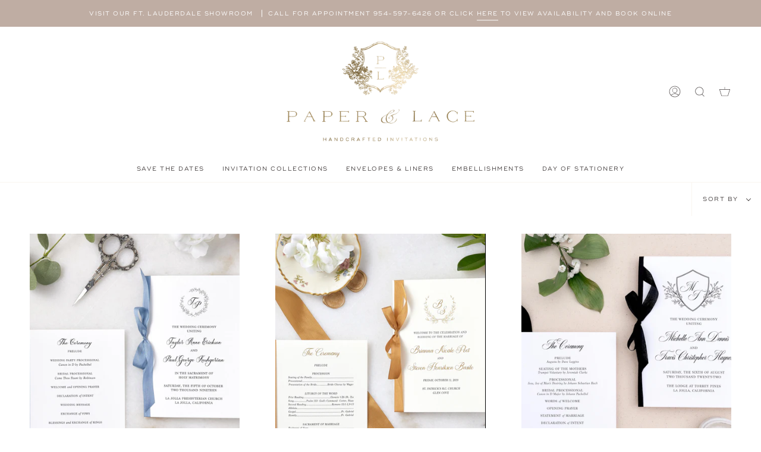

--- FILE ---
content_type: text/html; charset=utf-8
request_url: https://paperandlaceboutique.com/collections/programs
body_size: 23573
content:
<!doctype html>
<html class="no-js no-touch supports-no-cookies" lang="en">
<head>
  <meta charset="UTF-8">
  <meta name="viewport" content="width=device-width, initial-scale=1.0">
  <meta name="theme-color" content="#bfada3">
  <link rel="canonical" href="https://paperandlaceboutique.com/collections/programs">

  <!-- ======================= Broadcast Theme V3.3.1 ========================= -->

  <link rel="preconnect" href="https://cdn.shopify.com" crossorigin>
  <link rel="preconnect" href="https://fonts.shopify.com" crossorigin>
  <link rel="preconnect" href="https://monorail-edge.shopifysvc.com" crossorigin>

  <link rel="preload" href="//paperandlaceboutique.com/cdn/shop/t/3/assets/lazysizes.js?v=111431644619468174291660272795" as="script">
  <link rel="preload" href="//paperandlaceboutique.com/cdn/shop/t/3/assets/vendor.js?v=54846291969275285991660272794" as="script">
  <link rel="preload" href="//paperandlaceboutique.com/cdn/shop/t/3/assets/theme.js?v=83377917023193053951660272794" as="script">
  <link rel="preload" href="//paperandlaceboutique.com/cdn/shop/t/3/assets/theme.css?v=47777385576962853451668396606" as="style">

  <!-- Title and description ================================================ -->
  
  <title>
    
    Programs
    
    
    
      &ndash; PAPER &amp; LACE
    
  </title>

  
    <meta name="description" content="Your wedding program will guide your guests through the ceremony by outlining the details and including the names of everyone in your wedding party. This keepsake is a great way to make everyone feel included in your ceremony.">
  

  <meta property="og:site_name" content="PAPER &amp; LACE">
<meta property="og:url" content="https://paperandlaceboutique.com/collections/programs">
<meta property="og:title" content="Programs">
<meta property="og:type" content="product.group">
<meta property="og:description" content="Your wedding program will guide your guests through the ceremony by outlining the details and including the names of everyone in your wedding party. This keepsake is a great way to make everyone feel included in your ceremony."><meta property="og:image" content="http://paperandlaceboutique.com/cdn/shop/collections/custom-fan-wedding-program-silk-tassel-2.jpg?v=1663219765">
  <meta property="og:image:secure_url" content="https://paperandlaceboutique.com/cdn/shop/collections/custom-fan-wedding-program-silk-tassel-2.jpg?v=1663219765">
  <meta property="og:image:width" content="2000">
  <meta property="og:image:height" content="1824"><meta name="twitter:card" content="summary_large_image">
<meta name="twitter:title" content="Programs">
<meta name="twitter:description" content="Your wedding program will guide your guests through the ceremony by outlining the details and including the names of everyone in your wedding party. This keepsake is a great way to make everyone feel included in your ceremony.">

  <!-- CSS ================================================================== -->

  <link href="//paperandlaceboutique.com/cdn/shop/t/3/assets/font-settings.css?v=85228024923815576461759332966" rel="stylesheet" type="text/css" media="all" />

  
<style data-shopify>

:root {--scrollbar-width: 0px;


---color-video-bg: #f2f2f2;


---color-bg: #FFFFFF;
---color-bg-secondary: #faf5f0;
---color-bg-rgb: 255, 255, 255;

---color-text-dark: #1b1414;
---color-text: #413b3b;
---color-text-light: #7a7676;


/* === Opacity shades of grey ===*/
---color-a5:  rgba(65, 59, 59, 0.05);
---color-a10: rgba(65, 59, 59, 0.1);
---color-a15: rgba(65, 59, 59, 0.15);
---color-a20: rgba(65, 59, 59, 0.2);
---color-a25: rgba(65, 59, 59, 0.25);
---color-a30: rgba(65, 59, 59, 0.3);
---color-a35: rgba(65, 59, 59, 0.35);
---color-a40: rgba(65, 59, 59, 0.4);
---color-a45: rgba(65, 59, 59, 0.45);
---color-a50: rgba(65, 59, 59, 0.5);
---color-a55: rgba(65, 59, 59, 0.55);
---color-a60: rgba(65, 59, 59, 0.6);
---color-a65: rgba(65, 59, 59, 0.65);
---color-a70: rgba(65, 59, 59, 0.7);
---color-a75: rgba(65, 59, 59, 0.75);
---color-a80: rgba(65, 59, 59, 0.8);
---color-a85: rgba(65, 59, 59, 0.85);
---color-a90: rgba(65, 59, 59, 0.9);
---color-a95: rgba(65, 59, 59, 0.95);

---color-border: rgb(250, 245, 240);
---color-border-light: #fcf9f6;
---color-border-hairline: #f7f7f7;
---color-border-dark: #e1c2a3;/* === Bright color ===*/
---color-primary: #d9bdb0;
---color-primary-hover: #ca8f72;
---color-primary-fade: rgba(217, 189, 176, 0.05);
---color-primary-fade-hover: rgba(217, 189, 176, 0.1);---color-primary-opposite: #000000;


/* === Secondary Color ===*/
---color-secondary: #bfada3;
---color-secondary-hover: #ac826a;
---color-secondary-fade: rgba(191, 173, 163, 0.05);
---color-secondary-fade-hover: rgba(191, 173, 163, 0.1);---color-secondary-opposite: #ffffff;


/* === link Color ===*/
---color-link: #bfada3;
---color-link-hover: #d9bdb0;
---color-link-fade: rgba(191, 173, 163, 0.05);
---color-link-fade-hover: rgba(191, 173, 163, 0.1);---color-link-opposite: #ffffff;


/* === Product grid sale tags ===*/
---color-sale-bg: #bfada3;
---color-sale-text: #fafafa;---color-sale-text-secondary: #bfada3;

/* === Product grid badges ===*/
---color-badge-bg: #ffffff;
---color-badge-text: #212121;

/* === Helper colors for form error states ===*/
---color-error: var(---color-primary);
---color-error-bg: var(---color-primary-fade);



  ---radius: 0px;
  ---radius-sm: 0px;


---color-announcement-bg: #ffffff;
---color-announcement-text: #ab8c52;
---color-announcement-border: #e6ddcb;

---color-header-bg: #ffffff;
---color-header-link: #413b3b;
---color-header-link-hover: #d9bdb0;

---color-menu-bg: #ffffff;
---color-menu-border: #ffffff;
---color-menu-link: #413b3b;
---color-menu-link-hover: #d9bdb0;
---color-submenu-bg: #ffffff;
---color-submenu-link: #212121;
---color-submenu-link-hover: #AB8C52;
---color-menu-transparent: #ffffff;

---color-footer-bg: #ffffff;
---color-footer-text: #212121;
---color-footer-link: #212121;
---color-footer-link-hover: #bfada3;
---color-footer-border: #212121;

/* === Custom Cursor ===*/

--icon-zoom-in: url( "//paperandlaceboutique.com/cdn/shop/t/3/assets/icon-zoom-in.svg?v=126996651526054293301660272794" );
--icon-zoom-out: url( "//paperandlaceboutique.com/cdn/shop/t/3/assets/icon-zoom-out.svg?v=128675709041987423641660272794" );

/* === Typography ===*/
---product-grid-aspect-ratio: 130.0%;
---product-grid-size-piece: 13.0;


---font-weight-body: 400;
---font-weight-body-bold: 500;

---font-stack-body: Figtree, sans-serif;
---font-style-body: normal;
---font-adjust-body: 1.0;

---font-weight-heading: 400;
---font-weight-heading-bold: 700;

---font-stack-heading: Cardo, serif;
---font-style-heading: normal;
---font-adjust-heading: 1.15;

---font-stack-nav: Figtree, sans-serif;
---font-style-nav: normal;
---font-adjust-nav: 1.0;

---font-weight-nav: 400;
---font-weight-nav-bold: 500;

---font-size-base: 1.0rem;
---font-size-base-percent: 1.0;

---ico-select: url("//paperandlaceboutique.com/cdn/shop/t/3/assets/ico-select.svg?v=115630813262522069291660272794");

/* === Parallax ===*/
---parallax-strength-min: 105.0%;
---parallax-strength-max: 115.0%;
}

</style>


  <link href="//paperandlaceboutique.com/cdn/shop/t/3/assets/theme.css?v=47777385576962853451668396606" rel="stylesheet" type="text/css" media="all" />
  
     <!-- THIS IS MY CUSTOM CSS -->

 <link href="//paperandlaceboutique.com/cdn/shop/t/3/assets/theme-custom.css?v=64740713218532952921674084356" rel="stylesheet" type="text/css" media="all" />

 <!-- END NEW CODE -->

  <script>

    if (window.navigator.userAgent.indexOf('MSIE ') > 0 || window.navigator.userAgent.indexOf('Trident/') > 0) {
      document.documentElement.className = document.documentElement.className + ' ie';

      var scripts = document.getElementsByTagName('script')[0];
      var polyfill = document.createElement("script");
      polyfill.defer = true;
      polyfill.src = "//paperandlaceboutique.com/cdn/shop/t/3/assets/ie11.js?v=144489047535103983231660272794";

      scripts.parentNode.insertBefore(polyfill, scripts);
    } else {
      document.documentElement.className = document.documentElement.className.replace('no-js', 'js');
    }

    window.lazySizesConfig = window.lazySizesConfig || {};
    window.lazySizesConfig.preloadAfterLoad = true;

    let root = '/';
    if (root[root.length - 1] !== '/') {
      root = root + '/';
    }

    window.theme = {
      routes: {
        root: root,
        cart: '/cart',
        cart_add_url: '/cart/add',
        product_recommendations_url: '/recommendations/products',
        search_url: '/search',
        addresses_url: '/account/addresses'
      },
      assets: {
        photoswipe: '//paperandlaceboutique.com/cdn/shop/t/3/assets/photoswipe.js?v=108660782622152556431660272795',
        smoothscroll: '//paperandlaceboutique.com/cdn/shop/t/3/assets/smoothscroll.js?v=37906625415260927261660272794',
        swatches: '//paperandlaceboutique.com/cdn/shop/t/3/assets/swatches.json?v=153762849283573572451660272794',
        base: "//paperandlaceboutique.com/cdn/shop/t/3/assets/",
        no_image: "//paperandlaceboutique.com/cdn/shopifycloud/storefront/assets/no-image-2048-a2addb12_1024x.gif",
      },
      strings: {
        addToCart: "Add to cart",
        soldOut: "Sold Out",
        from: "From",
        preOrder: "Pre-order",
        sale: "Sale",
        subscription: "Subscription",
        unavailable: "Pieces",
        unitPrice: "Unit price",
        unitPriceSeparator: "per",
        resultsFor: "Results for",
        noResultsFor: "No results for",
        shippingCalcSubmitButton: "Calculate shipping",
        shippingCalcSubmitButtonDisabled: "Calculating...",
        selectValue: "Select value",
        oneColor: "color",
        otherColor: "colors",
        upsellAddToCart: "Add",
        free: "Free"
      },
      settings: {
        customerLoggedIn: null ? true : false,
        cartDrawerEnabled: false,
        enableQuickAdd: false,
        enableAnimations: true,
        transparentHeader: false,
      },
      moneyFormat: false ? "${{amount}} USD" : "${{amount}}",
      moneyWithCurrencyFormat: "${{amount}} USD",
      info: {
        name: 'broadcast'
      },
      version: '3.3.1'
    };
  </script>

  

  <!-- Theme Javascript ============================================================== -->
  <script src="//paperandlaceboutique.com/cdn/shop/t/3/assets/lazysizes.js?v=111431644619468174291660272795" async="async"></script>
  <script src="//paperandlaceboutique.com/cdn/shop/t/3/assets/vendor.js?v=54846291969275285991660272794" defer="defer"></script>
  <script src="//paperandlaceboutique.com/cdn/shop/t/3/assets/theme.js?v=83377917023193053951660272794" defer="defer"></script>

  <!-- Shopify app scripts =========================================================== -->

  <script>window.performance && window.performance.mark && window.performance.mark('shopify.content_for_header.start');</script><meta name="google-site-verification" content="Zjg2SllpGSwz8vRunKBkfzADPpvMw-mwE2QOnUBs7SY">
<meta id="shopify-digital-wallet" name="shopify-digital-wallet" content="/62128586925/digital_wallets/dialog">
<meta name="shopify-checkout-api-token" content="c700d93e2def180cafe58a65b50ddde3">
<link rel="alternate" type="application/atom+xml" title="Feed" href="/collections/programs.atom" />
<link rel="alternate" hreflang="x-default" href="https://paperandlaceboutique.com/collections/programs">
<link rel="alternate" hreflang="en" href="https://paperandlaceboutique.com/collections/programs">
<link rel="alternate" hreflang="en-CA" href="https://paperandlaceboutique.com/en-ca/collections/programs">
<link rel="alternate" type="application/json+oembed" href="https://paperandlaceboutique.com/collections/programs.oembed">
<script async="async" src="/checkouts/internal/preloads.js?locale=en-US"></script>
<link rel="preconnect" href="https://shop.app" crossorigin="anonymous">
<script async="async" src="https://shop.app/checkouts/internal/preloads.js?locale=en-US&shop_id=62128586925" crossorigin="anonymous"></script>
<script id="apple-pay-shop-capabilities" type="application/json">{"shopId":62128586925,"countryCode":"US","currencyCode":"USD","merchantCapabilities":["supports3DS"],"merchantId":"gid:\/\/shopify\/Shop\/62128586925","merchantName":"PAPER \u0026 LACE","requiredBillingContactFields":["postalAddress","email"],"requiredShippingContactFields":["postalAddress","email"],"shippingType":"shipping","supportedNetworks":["visa","masterCard","amex","discover","elo","jcb"],"total":{"type":"pending","label":"PAPER \u0026 LACE","amount":"1.00"},"shopifyPaymentsEnabled":true,"supportsSubscriptions":true}</script>
<script id="shopify-features" type="application/json">{"accessToken":"c700d93e2def180cafe58a65b50ddde3","betas":["rich-media-storefront-analytics"],"domain":"paperandlaceboutique.com","predictiveSearch":true,"shopId":62128586925,"locale":"en"}</script>
<script>var Shopify = Shopify || {};
Shopify.shop = "shop-paper-and-lace.myshopify.com";
Shopify.locale = "en";
Shopify.currency = {"active":"USD","rate":"1.0"};
Shopify.country = "US";
Shopify.theme = {"name":"Paper \u0026 Lace","id":130693562541,"schema_name":"Broadcast","schema_version":"3.3.1","theme_store_id":868,"role":"main"};
Shopify.theme.handle = "null";
Shopify.theme.style = {"id":null,"handle":null};
Shopify.cdnHost = "paperandlaceboutique.com/cdn";
Shopify.routes = Shopify.routes || {};
Shopify.routes.root = "/";</script>
<script type="module">!function(o){(o.Shopify=o.Shopify||{}).modules=!0}(window);</script>
<script>!function(o){function n(){var o=[];function n(){o.push(Array.prototype.slice.apply(arguments))}return n.q=o,n}var t=o.Shopify=o.Shopify||{};t.loadFeatures=n(),t.autoloadFeatures=n()}(window);</script>
<script>
  window.ShopifyPay = window.ShopifyPay || {};
  window.ShopifyPay.apiHost = "shop.app\/pay";
  window.ShopifyPay.redirectState = null;
</script>
<script id="shop-js-analytics" type="application/json">{"pageType":"collection"}</script>
<script defer="defer" async type="module" src="//paperandlaceboutique.com/cdn/shopifycloud/shop-js/modules/v2/client.init-shop-cart-sync_BdyHc3Nr.en.esm.js"></script>
<script defer="defer" async type="module" src="//paperandlaceboutique.com/cdn/shopifycloud/shop-js/modules/v2/chunk.common_Daul8nwZ.esm.js"></script>
<script type="module">
  await import("//paperandlaceboutique.com/cdn/shopifycloud/shop-js/modules/v2/client.init-shop-cart-sync_BdyHc3Nr.en.esm.js");
await import("//paperandlaceboutique.com/cdn/shopifycloud/shop-js/modules/v2/chunk.common_Daul8nwZ.esm.js");

  window.Shopify.SignInWithShop?.initShopCartSync?.({"fedCMEnabled":true,"windoidEnabled":true});

</script>
<script>
  window.Shopify = window.Shopify || {};
  if (!window.Shopify.featureAssets) window.Shopify.featureAssets = {};
  window.Shopify.featureAssets['shop-js'] = {"shop-cart-sync":["modules/v2/client.shop-cart-sync_QYOiDySF.en.esm.js","modules/v2/chunk.common_Daul8nwZ.esm.js"],"init-fed-cm":["modules/v2/client.init-fed-cm_DchLp9rc.en.esm.js","modules/v2/chunk.common_Daul8nwZ.esm.js"],"shop-button":["modules/v2/client.shop-button_OV7bAJc5.en.esm.js","modules/v2/chunk.common_Daul8nwZ.esm.js"],"init-windoid":["modules/v2/client.init-windoid_DwxFKQ8e.en.esm.js","modules/v2/chunk.common_Daul8nwZ.esm.js"],"shop-cash-offers":["modules/v2/client.shop-cash-offers_DWtL6Bq3.en.esm.js","modules/v2/chunk.common_Daul8nwZ.esm.js","modules/v2/chunk.modal_CQq8HTM6.esm.js"],"shop-toast-manager":["modules/v2/client.shop-toast-manager_CX9r1SjA.en.esm.js","modules/v2/chunk.common_Daul8nwZ.esm.js"],"init-shop-email-lookup-coordinator":["modules/v2/client.init-shop-email-lookup-coordinator_UhKnw74l.en.esm.js","modules/v2/chunk.common_Daul8nwZ.esm.js"],"pay-button":["modules/v2/client.pay-button_DzxNnLDY.en.esm.js","modules/v2/chunk.common_Daul8nwZ.esm.js"],"avatar":["modules/v2/client.avatar_BTnouDA3.en.esm.js"],"init-shop-cart-sync":["modules/v2/client.init-shop-cart-sync_BdyHc3Nr.en.esm.js","modules/v2/chunk.common_Daul8nwZ.esm.js"],"shop-login-button":["modules/v2/client.shop-login-button_D8B466_1.en.esm.js","modules/v2/chunk.common_Daul8nwZ.esm.js","modules/v2/chunk.modal_CQq8HTM6.esm.js"],"init-customer-accounts-sign-up":["modules/v2/client.init-customer-accounts-sign-up_C8fpPm4i.en.esm.js","modules/v2/client.shop-login-button_D8B466_1.en.esm.js","modules/v2/chunk.common_Daul8nwZ.esm.js","modules/v2/chunk.modal_CQq8HTM6.esm.js"],"init-shop-for-new-customer-accounts":["modules/v2/client.init-shop-for-new-customer-accounts_CVTO0Ztu.en.esm.js","modules/v2/client.shop-login-button_D8B466_1.en.esm.js","modules/v2/chunk.common_Daul8nwZ.esm.js","modules/v2/chunk.modal_CQq8HTM6.esm.js"],"init-customer-accounts":["modules/v2/client.init-customer-accounts_dRgKMfrE.en.esm.js","modules/v2/client.shop-login-button_D8B466_1.en.esm.js","modules/v2/chunk.common_Daul8nwZ.esm.js","modules/v2/chunk.modal_CQq8HTM6.esm.js"],"shop-follow-button":["modules/v2/client.shop-follow-button_CkZpjEct.en.esm.js","modules/v2/chunk.common_Daul8nwZ.esm.js","modules/v2/chunk.modal_CQq8HTM6.esm.js"],"lead-capture":["modules/v2/client.lead-capture_BntHBhfp.en.esm.js","modules/v2/chunk.common_Daul8nwZ.esm.js","modules/v2/chunk.modal_CQq8HTM6.esm.js"],"checkout-modal":["modules/v2/client.checkout-modal_CfxcYbTm.en.esm.js","modules/v2/chunk.common_Daul8nwZ.esm.js","modules/v2/chunk.modal_CQq8HTM6.esm.js"],"shop-login":["modules/v2/client.shop-login_Da4GZ2H6.en.esm.js","modules/v2/chunk.common_Daul8nwZ.esm.js","modules/v2/chunk.modal_CQq8HTM6.esm.js"],"payment-terms":["modules/v2/client.payment-terms_MV4M3zvL.en.esm.js","modules/v2/chunk.common_Daul8nwZ.esm.js","modules/v2/chunk.modal_CQq8HTM6.esm.js"]};
</script>
<script id="__st">var __st={"a":62128586925,"offset":-18000,"reqid":"1d88b0b1-5ab1-4174-83dc-d7e3b386f9b5-1769007649","pageurl":"paperandlaceboutique.com\/collections\/programs","u":"85df81ce0f24","p":"collection","rtyp":"collection","rid":288991740077};</script>
<script>window.ShopifyPaypalV4VisibilityTracking = true;</script>
<script id="captcha-bootstrap">!function(){'use strict';const t='contact',e='account',n='new_comment',o=[[t,t],['blogs',n],['comments',n],[t,'customer']],c=[[e,'customer_login'],[e,'guest_login'],[e,'recover_customer_password'],[e,'create_customer']],r=t=>t.map((([t,e])=>`form[action*='/${t}']:not([data-nocaptcha='true']) input[name='form_type'][value='${e}']`)).join(','),a=t=>()=>t?[...document.querySelectorAll(t)].map((t=>t.form)):[];function s(){const t=[...o],e=r(t);return a(e)}const i='password',u='form_key',d=['recaptcha-v3-token','g-recaptcha-response','h-captcha-response',i],f=()=>{try{return window.sessionStorage}catch{return}},m='__shopify_v',_=t=>t.elements[u];function p(t,e,n=!1){try{const o=window.sessionStorage,c=JSON.parse(o.getItem(e)),{data:r}=function(t){const{data:e,action:n}=t;return t[m]||n?{data:e,action:n}:{data:t,action:n}}(c);for(const[e,n]of Object.entries(r))t.elements[e]&&(t.elements[e].value=n);n&&o.removeItem(e)}catch(o){console.error('form repopulation failed',{error:o})}}const l='form_type',E='cptcha';function T(t){t.dataset[E]=!0}const w=window,h=w.document,L='Shopify',v='ce_forms',y='captcha';let A=!1;((t,e)=>{const n=(g='f06e6c50-85a8-45c8-87d0-21a2b65856fe',I='https://cdn.shopify.com/shopifycloud/storefront-forms-hcaptcha/ce_storefront_forms_captcha_hcaptcha.v1.5.2.iife.js',D={infoText:'Protected by hCaptcha',privacyText:'Privacy',termsText:'Terms'},(t,e,n)=>{const o=w[L][v],c=o.bindForm;if(c)return c(t,g,e,D).then(n);var r;o.q.push([[t,g,e,D],n]),r=I,A||(h.body.append(Object.assign(h.createElement('script'),{id:'captcha-provider',async:!0,src:r})),A=!0)});var g,I,D;w[L]=w[L]||{},w[L][v]=w[L][v]||{},w[L][v].q=[],w[L][y]=w[L][y]||{},w[L][y].protect=function(t,e){n(t,void 0,e),T(t)},Object.freeze(w[L][y]),function(t,e,n,w,h,L){const[v,y,A,g]=function(t,e,n){const i=e?o:[],u=t?c:[],d=[...i,...u],f=r(d),m=r(i),_=r(d.filter((([t,e])=>n.includes(e))));return[a(f),a(m),a(_),s()]}(w,h,L),I=t=>{const e=t.target;return e instanceof HTMLFormElement?e:e&&e.form},D=t=>v().includes(t);t.addEventListener('submit',(t=>{const e=I(t);if(!e)return;const n=D(e)&&!e.dataset.hcaptchaBound&&!e.dataset.recaptchaBound,o=_(e),c=g().includes(e)&&(!o||!o.value);(n||c)&&t.preventDefault(),c&&!n&&(function(t){try{if(!f())return;!function(t){const e=f();if(!e)return;const n=_(t);if(!n)return;const o=n.value;o&&e.removeItem(o)}(t);const e=Array.from(Array(32),(()=>Math.random().toString(36)[2])).join('');!function(t,e){_(t)||t.append(Object.assign(document.createElement('input'),{type:'hidden',name:u})),t.elements[u].value=e}(t,e),function(t,e){const n=f();if(!n)return;const o=[...t.querySelectorAll(`input[type='${i}']`)].map((({name:t})=>t)),c=[...d,...o],r={};for(const[a,s]of new FormData(t).entries())c.includes(a)||(r[a]=s);n.setItem(e,JSON.stringify({[m]:1,action:t.action,data:r}))}(t,e)}catch(e){console.error('failed to persist form',e)}}(e),e.submit())}));const S=(t,e)=>{t&&!t.dataset[E]&&(n(t,e.some((e=>e===t))),T(t))};for(const o of['focusin','change'])t.addEventListener(o,(t=>{const e=I(t);D(e)&&S(e,y())}));const B=e.get('form_key'),M=e.get(l),P=B&&M;t.addEventListener('DOMContentLoaded',(()=>{const t=y();if(P)for(const e of t)e.elements[l].value===M&&p(e,B);[...new Set([...A(),...v().filter((t=>'true'===t.dataset.shopifyCaptcha))])].forEach((e=>S(e,t)))}))}(h,new URLSearchParams(w.location.search),n,t,e,['guest_login'])})(!0,!0)}();</script>
<script integrity="sha256-4kQ18oKyAcykRKYeNunJcIwy7WH5gtpwJnB7kiuLZ1E=" data-source-attribution="shopify.loadfeatures" defer="defer" src="//paperandlaceboutique.com/cdn/shopifycloud/storefront/assets/storefront/load_feature-a0a9edcb.js" crossorigin="anonymous"></script>
<script crossorigin="anonymous" defer="defer" src="//paperandlaceboutique.com/cdn/shopifycloud/storefront/assets/shopify_pay/storefront-65b4c6d7.js?v=20250812"></script>
<script data-source-attribution="shopify.dynamic_checkout.dynamic.init">var Shopify=Shopify||{};Shopify.PaymentButton=Shopify.PaymentButton||{isStorefrontPortableWallets:!0,init:function(){window.Shopify.PaymentButton.init=function(){};var t=document.createElement("script");t.src="https://paperandlaceboutique.com/cdn/shopifycloud/portable-wallets/latest/portable-wallets.en.js",t.type="module",document.head.appendChild(t)}};
</script>
<script data-source-attribution="shopify.dynamic_checkout.buyer_consent">
  function portableWalletsHideBuyerConsent(e){var t=document.getElementById("shopify-buyer-consent"),n=document.getElementById("shopify-subscription-policy-button");t&&n&&(t.classList.add("hidden"),t.setAttribute("aria-hidden","true"),n.removeEventListener("click",e))}function portableWalletsShowBuyerConsent(e){var t=document.getElementById("shopify-buyer-consent"),n=document.getElementById("shopify-subscription-policy-button");t&&n&&(t.classList.remove("hidden"),t.removeAttribute("aria-hidden"),n.addEventListener("click",e))}window.Shopify?.PaymentButton&&(window.Shopify.PaymentButton.hideBuyerConsent=portableWalletsHideBuyerConsent,window.Shopify.PaymentButton.showBuyerConsent=portableWalletsShowBuyerConsent);
</script>
<script data-source-attribution="shopify.dynamic_checkout.cart.bootstrap">document.addEventListener("DOMContentLoaded",(function(){function t(){return document.querySelector("shopify-accelerated-checkout-cart, shopify-accelerated-checkout")}if(t())Shopify.PaymentButton.init();else{new MutationObserver((function(e,n){t()&&(Shopify.PaymentButton.init(),n.disconnect())})).observe(document.body,{childList:!0,subtree:!0})}}));
</script>
<link id="shopify-accelerated-checkout-styles" rel="stylesheet" media="screen" href="https://paperandlaceboutique.com/cdn/shopifycloud/portable-wallets/latest/accelerated-checkout-backwards-compat.css" crossorigin="anonymous">
<style id="shopify-accelerated-checkout-cart">
        #shopify-buyer-consent {
  margin-top: 1em;
  display: inline-block;
  width: 100%;
}

#shopify-buyer-consent.hidden {
  display: none;
}

#shopify-subscription-policy-button {
  background: none;
  border: none;
  padding: 0;
  text-decoration: underline;
  font-size: inherit;
  cursor: pointer;
}

#shopify-subscription-policy-button::before {
  box-shadow: none;
}

      </style>

<script>window.performance && window.performance.mark && window.performance.mark('shopify.content_for_header.end');</script>
  <link rel="stylesheet" href="https://use.typekit.net/kwz1dau.css">


<!-- BEGIN app block: shopify://apps/zepto-product-personalizer/blocks/product_personalizer_main/7411210d-7b32-4c09-9455-e129e3be4729 -->
<!-- BEGIN app snippet: zepto_common --><script>
var pplr_cart = {"note":null,"attributes":{},"original_total_price":0,"total_price":0,"total_discount":0,"total_weight":0.0,"item_count":0,"items":[],"requires_shipping":false,"currency":"USD","items_subtotal_price":0,"cart_level_discount_applications":[],"checkout_charge_amount":0};
var pplr_shop_currency = "USD";
var pplr_enabled_currencies_size = 2;
var pplr_money_formate = "${{amount}}";
var pplr_manual_theme_selector=["CartCount span:first","tr:has([name*=updates]) , .cart__table-row , .cart-drawer__item , .cart-item , .ajaxcart__row , .ajaxcart__product , [data-products]  .cart__item , .CartItem , .cart__row.cart-item:not(.ajaxcart_row) , .cart__row.responsive-table__row , .mini-products-list .item , .cart-product-item , .cart-product , .product-id.item-row , .cart-summary-item-container , .cart-item.cf , .js_cart_item , .cart__card","tr img:first,.cart-drawer__options , .cart-item__image ,  .AspectRatio img",".line-item__title, .meta span,.cart-drawer__options:last-of-type , .cart-drawer__item-properties , .cart__properties , .CartItem__PropertyList , .cart__item-meta .cart__product-properties , .properties , .item-details h6 small",".cart__item--price .cart__price , .CartItem__Price , .cart-collateral .price , .cart-summary-item__price-current , .cart_price .transcy-money , .bcpo-cart-item-original-price  ,  .final-price , .price-box span , .saso-cart-item-price  , .cart-drawer__item-price-container .cart-item__price , .cart-drawer__price .cart-item__original-price",".grid__item.one-half.text-right , .ajaxcart__price , .ajaxcart_product-price , .saso-cart-item-line-price , .cart__price .money , .bcpo-cart-item-original-line-price , .cart__item-total ,  .cart-item-total .money , .cart--total .price",".pplr_item_remove",".ajaxcart__qty , .PageContent , #CartContainer , .cart-summary-item__quantity , .nt_fk_canvas , .cart__cell--quantity , #mainContent , .cart-drawer__content , .cart__table tbody",".header__cart-price-bubble span[data-cart-price-bubble] , .cart-drawer__subtotal-value , .cart-drawer__subtotal-number , .ajaxcart__subtotal .grid .grid__item.one-third.text-right , .ajaxcart__subtotal , .cart__footer__value[data-cart-final] , .text-right.price.price--amount .price ,  .cart__item-sub div[data-subtotal] , .cart-cost .money , .cart__subtotal .money , .amount .theme-money , .cart_tot_price .transcy-money , .cart__total__money , .cart-subtotal__price , .cart__subtotal , .cart__subtotal-price .wcp-original-cart-total , #CartCost","form[action*=cart] [name=checkout]","Click To View Image"];
</script>
<script defer src="//cdn-zeptoapps.com/product-personalizer/pplr_common.js?v=21" ></script><!-- END app snippet -->

<!-- END app block --><script src="https://cdn.shopify.com/extensions/4d5a2c47-c9fc-4724-a26e-14d501c856c6/attrac-6/assets/attrac-embed-bars.js" type="text/javascript" defer="defer"></script>
<link href="https://monorail-edge.shopifysvc.com" rel="dns-prefetch">
<script>(function(){if ("sendBeacon" in navigator && "performance" in window) {try {var session_token_from_headers = performance.getEntriesByType('navigation')[0].serverTiming.find(x => x.name == '_s').description;} catch {var session_token_from_headers = undefined;}var session_cookie_matches = document.cookie.match(/_shopify_s=([^;]*)/);var session_token_from_cookie = session_cookie_matches && session_cookie_matches.length === 2 ? session_cookie_matches[1] : "";var session_token = session_token_from_headers || session_token_from_cookie || "";function handle_abandonment_event(e) {var entries = performance.getEntries().filter(function(entry) {return /monorail-edge.shopifysvc.com/.test(entry.name);});if (!window.abandonment_tracked && entries.length === 0) {window.abandonment_tracked = true;var currentMs = Date.now();var navigation_start = performance.timing.navigationStart;var payload = {shop_id: 62128586925,url: window.location.href,navigation_start,duration: currentMs - navigation_start,session_token,page_type: "collection"};window.navigator.sendBeacon("https://monorail-edge.shopifysvc.com/v1/produce", JSON.stringify({schema_id: "online_store_buyer_site_abandonment/1.1",payload: payload,metadata: {event_created_at_ms: currentMs,event_sent_at_ms: currentMs}}));}}window.addEventListener('pagehide', handle_abandonment_event);}}());</script>
<script id="web-pixels-manager-setup">(function e(e,d,r,n,o){if(void 0===o&&(o={}),!Boolean(null===(a=null===(i=window.Shopify)||void 0===i?void 0:i.analytics)||void 0===a?void 0:a.replayQueue)){var i,a;window.Shopify=window.Shopify||{};var t=window.Shopify;t.analytics=t.analytics||{};var s=t.analytics;s.replayQueue=[],s.publish=function(e,d,r){return s.replayQueue.push([e,d,r]),!0};try{self.performance.mark("wpm:start")}catch(e){}var l=function(){var e={modern:/Edge?\/(1{2}[4-9]|1[2-9]\d|[2-9]\d{2}|\d{4,})\.\d+(\.\d+|)|Firefox\/(1{2}[4-9]|1[2-9]\d|[2-9]\d{2}|\d{4,})\.\d+(\.\d+|)|Chrom(ium|e)\/(9{2}|\d{3,})\.\d+(\.\d+|)|(Maci|X1{2}).+ Version\/(15\.\d+|(1[6-9]|[2-9]\d|\d{3,})\.\d+)([,.]\d+|)( \(\w+\)|)( Mobile\/\w+|) Safari\/|Chrome.+OPR\/(9{2}|\d{3,})\.\d+\.\d+|(CPU[ +]OS|iPhone[ +]OS|CPU[ +]iPhone|CPU IPhone OS|CPU iPad OS)[ +]+(15[._]\d+|(1[6-9]|[2-9]\d|\d{3,})[._]\d+)([._]\d+|)|Android:?[ /-](13[3-9]|1[4-9]\d|[2-9]\d{2}|\d{4,})(\.\d+|)(\.\d+|)|Android.+Firefox\/(13[5-9]|1[4-9]\d|[2-9]\d{2}|\d{4,})\.\d+(\.\d+|)|Android.+Chrom(ium|e)\/(13[3-9]|1[4-9]\d|[2-9]\d{2}|\d{4,})\.\d+(\.\d+|)|SamsungBrowser\/([2-9]\d|\d{3,})\.\d+/,legacy:/Edge?\/(1[6-9]|[2-9]\d|\d{3,})\.\d+(\.\d+|)|Firefox\/(5[4-9]|[6-9]\d|\d{3,})\.\d+(\.\d+|)|Chrom(ium|e)\/(5[1-9]|[6-9]\d|\d{3,})\.\d+(\.\d+|)([\d.]+$|.*Safari\/(?![\d.]+ Edge\/[\d.]+$))|(Maci|X1{2}).+ Version\/(10\.\d+|(1[1-9]|[2-9]\d|\d{3,})\.\d+)([,.]\d+|)( \(\w+\)|)( Mobile\/\w+|) Safari\/|Chrome.+OPR\/(3[89]|[4-9]\d|\d{3,})\.\d+\.\d+|(CPU[ +]OS|iPhone[ +]OS|CPU[ +]iPhone|CPU IPhone OS|CPU iPad OS)[ +]+(10[._]\d+|(1[1-9]|[2-9]\d|\d{3,})[._]\d+)([._]\d+|)|Android:?[ /-](13[3-9]|1[4-9]\d|[2-9]\d{2}|\d{4,})(\.\d+|)(\.\d+|)|Mobile Safari.+OPR\/([89]\d|\d{3,})\.\d+\.\d+|Android.+Firefox\/(13[5-9]|1[4-9]\d|[2-9]\d{2}|\d{4,})\.\d+(\.\d+|)|Android.+Chrom(ium|e)\/(13[3-9]|1[4-9]\d|[2-9]\d{2}|\d{4,})\.\d+(\.\d+|)|Android.+(UC? ?Browser|UCWEB|U3)[ /]?(15\.([5-9]|\d{2,})|(1[6-9]|[2-9]\d|\d{3,})\.\d+)\.\d+|SamsungBrowser\/(5\.\d+|([6-9]|\d{2,})\.\d+)|Android.+MQ{2}Browser\/(14(\.(9|\d{2,})|)|(1[5-9]|[2-9]\d|\d{3,})(\.\d+|))(\.\d+|)|K[Aa][Ii]OS\/(3\.\d+|([4-9]|\d{2,})\.\d+)(\.\d+|)/},d=e.modern,r=e.legacy,n=navigator.userAgent;return n.match(d)?"modern":n.match(r)?"legacy":"unknown"}(),u="modern"===l?"modern":"legacy",c=(null!=n?n:{modern:"",legacy:""})[u],f=function(e){return[e.baseUrl,"/wpm","/b",e.hashVersion,"modern"===e.buildTarget?"m":"l",".js"].join("")}({baseUrl:d,hashVersion:r,buildTarget:u}),m=function(e){var d=e.version,r=e.bundleTarget,n=e.surface,o=e.pageUrl,i=e.monorailEndpoint;return{emit:function(e){var a=e.status,t=e.errorMsg,s=(new Date).getTime(),l=JSON.stringify({metadata:{event_sent_at_ms:s},events:[{schema_id:"web_pixels_manager_load/3.1",payload:{version:d,bundle_target:r,page_url:o,status:a,surface:n,error_msg:t},metadata:{event_created_at_ms:s}}]});if(!i)return console&&console.warn&&console.warn("[Web Pixels Manager] No Monorail endpoint provided, skipping logging."),!1;try{return self.navigator.sendBeacon.bind(self.navigator)(i,l)}catch(e){}var u=new XMLHttpRequest;try{return u.open("POST",i,!0),u.setRequestHeader("Content-Type","text/plain"),u.send(l),!0}catch(e){return console&&console.warn&&console.warn("[Web Pixels Manager] Got an unhandled error while logging to Monorail."),!1}}}}({version:r,bundleTarget:l,surface:e.surface,pageUrl:self.location.href,monorailEndpoint:e.monorailEndpoint});try{o.browserTarget=l,function(e){var d=e.src,r=e.async,n=void 0===r||r,o=e.onload,i=e.onerror,a=e.sri,t=e.scriptDataAttributes,s=void 0===t?{}:t,l=document.createElement("script"),u=document.querySelector("head"),c=document.querySelector("body");if(l.async=n,l.src=d,a&&(l.integrity=a,l.crossOrigin="anonymous"),s)for(var f in s)if(Object.prototype.hasOwnProperty.call(s,f))try{l.dataset[f]=s[f]}catch(e){}if(o&&l.addEventListener("load",o),i&&l.addEventListener("error",i),u)u.appendChild(l);else{if(!c)throw new Error("Did not find a head or body element to append the script");c.appendChild(l)}}({src:f,async:!0,onload:function(){if(!function(){var e,d;return Boolean(null===(d=null===(e=window.Shopify)||void 0===e?void 0:e.analytics)||void 0===d?void 0:d.initialized)}()){var d=window.webPixelsManager.init(e)||void 0;if(d){var r=window.Shopify.analytics;r.replayQueue.forEach((function(e){var r=e[0],n=e[1],o=e[2];d.publishCustomEvent(r,n,o)})),r.replayQueue=[],r.publish=d.publishCustomEvent,r.visitor=d.visitor,r.initialized=!0}}},onerror:function(){return m.emit({status:"failed",errorMsg:"".concat(f," has failed to load")})},sri:function(e){var d=/^sha384-[A-Za-z0-9+/=]+$/;return"string"==typeof e&&d.test(e)}(c)?c:"",scriptDataAttributes:o}),m.emit({status:"loading"})}catch(e){m.emit({status:"failed",errorMsg:(null==e?void 0:e.message)||"Unknown error"})}}})({shopId: 62128586925,storefrontBaseUrl: "https://paperandlaceboutique.com",extensionsBaseUrl: "https://extensions.shopifycdn.com/cdn/shopifycloud/web-pixels-manager",monorailEndpoint: "https://monorail-edge.shopifysvc.com/unstable/produce_batch",surface: "storefront-renderer",enabledBetaFlags: ["2dca8a86"],webPixelsConfigList: [{"id":"583631021","configuration":"{\"config\":\"{\\\"pixel_id\\\":\\\"GT-K54NF4W\\\",\\\"target_country\\\":\\\"US\\\",\\\"gtag_events\\\":[{\\\"type\\\":\\\"purchase\\\",\\\"action_label\\\":\\\"MC-S3XPZKL6WN\\\"},{\\\"type\\\":\\\"page_view\\\",\\\"action_label\\\":\\\"MC-S3XPZKL6WN\\\"},{\\\"type\\\":\\\"view_item\\\",\\\"action_label\\\":\\\"MC-S3XPZKL6WN\\\"}],\\\"enable_monitoring_mode\\\":false}\"}","eventPayloadVersion":"v1","runtimeContext":"OPEN","scriptVersion":"b2a88bafab3e21179ed38636efcd8a93","type":"APP","apiClientId":1780363,"privacyPurposes":[],"dataSharingAdjustments":{"protectedCustomerApprovalScopes":["read_customer_address","read_customer_email","read_customer_name","read_customer_personal_data","read_customer_phone"]}},{"id":"shopify-app-pixel","configuration":"{}","eventPayloadVersion":"v1","runtimeContext":"STRICT","scriptVersion":"0450","apiClientId":"shopify-pixel","type":"APP","privacyPurposes":["ANALYTICS","MARKETING"]},{"id":"shopify-custom-pixel","eventPayloadVersion":"v1","runtimeContext":"LAX","scriptVersion":"0450","apiClientId":"shopify-pixel","type":"CUSTOM","privacyPurposes":["ANALYTICS","MARKETING"]}],isMerchantRequest: false,initData: {"shop":{"name":"PAPER \u0026 LACE","paymentSettings":{"currencyCode":"USD"},"myshopifyDomain":"shop-paper-and-lace.myshopify.com","countryCode":"US","storefrontUrl":"https:\/\/paperandlaceboutique.com"},"customer":null,"cart":null,"checkout":null,"productVariants":[],"purchasingCompany":null},},"https://paperandlaceboutique.com/cdn","fcfee988w5aeb613cpc8e4bc33m6693e112",{"modern":"","legacy":""},{"shopId":"62128586925","storefrontBaseUrl":"https:\/\/paperandlaceboutique.com","extensionBaseUrl":"https:\/\/extensions.shopifycdn.com\/cdn\/shopifycloud\/web-pixels-manager","surface":"storefront-renderer","enabledBetaFlags":"[\"2dca8a86\"]","isMerchantRequest":"false","hashVersion":"fcfee988w5aeb613cpc8e4bc33m6693e112","publish":"custom","events":"[[\"page_viewed\",{}],[\"collection_viewed\",{\"collection\":{\"id\":\"288991740077\",\"title\":\"Programs\",\"productVariants\":[{\"price\":{\"amount\":275.0,\"currencyCode\":\"USD\"},\"product\":{\"title\":\"Wedding Program Booklet with Silk Ribbon\",\"vendor\":\"Shop Paper and Lace\",\"id\":\"7241129427117\",\"untranslatedTitle\":\"Wedding Program Booklet with Silk Ribbon\",\"url\":\"\/products\/wedding-program-booklet-with-silk-ribbon\",\"type\":\"\"},\"id\":\"41818740195501\",\"image\":{\"src\":\"\/\/paperandlaceboutique.com\/cdn\/shop\/products\/white-wedding-program-dusty-blue-silk-ribbon.jpg?v=1669437800\"},\"sku\":null,\"title\":\"50\",\"untranslatedTitle\":\"50\"},{\"price\":{\"amount\":275.0,\"currencyCode\":\"USD\"},\"product\":{\"title\":\"Wedding Program Booklet with Silk Ribbon\",\"vendor\":\"Shop Paper and Lace\",\"id\":\"7284926808237\",\"untranslatedTitle\":\"Wedding Program Booklet with Silk Ribbon\",\"url\":\"\/products\/wedding-program-booklet-with-silk-ribbon-1\",\"type\":\"\"},\"id\":\"42007620157613\",\"image\":{\"src\":\"\/\/paperandlaceboutique.com\/cdn\/shop\/products\/ivory-wedding-program-booklet-gold-silk-ribbon.jpg?v=1669437768\"},\"sku\":null,\"title\":\"50\",\"untranslatedTitle\":\"50\"},{\"price\":{\"amount\":275.0,\"currencyCode\":\"USD\"},\"product\":{\"title\":\"Wedding Program Booklet with Silk Ribbon\",\"vendor\":\"Shop Paper and Lace\",\"id\":\"7350752149677\",\"untranslatedTitle\":\"Wedding Program Booklet with Silk Ribbon\",\"url\":\"\/products\/wedding-program-booklet-with-silk-ribbon-2\",\"type\":\"\"},\"id\":\"42195146866861\",\"image\":{\"src\":\"\/\/paperandlaceboutique.com\/cdn\/shop\/files\/white-wedding-program-black-silk-ribbon.jpg?v=1683254737\"},\"sku\":null,\"title\":\"50\",\"untranslatedTitle\":\"50\"},{\"price\":{\"amount\":275.0,\"currencyCode\":\"USD\"},\"product\":{\"title\":\"Wedding Program Booklet with Silk Ribbon\",\"vendor\":\"Shop Paper and Lace\",\"id\":\"7350753132717\",\"untranslatedTitle\":\"Wedding Program Booklet with Silk Ribbon\",\"url\":\"\/products\/wedding-program-booklet-with-silk-ribbon-3\",\"type\":\"\"},\"id\":\"42195152797869\",\"image\":{\"src\":\"\/\/paperandlaceboutique.com\/cdn\/shop\/files\/white-wedding-program-emerald-green-silk-ribbon.jpg?v=1683255068\"},\"sku\":null,\"title\":\"50\",\"untranslatedTitle\":\"50\"},{\"price\":{\"amount\":300.0,\"currencyCode\":\"USD\"},\"product\":{\"title\":\"Petal Program with Silk Ribbon\",\"vendor\":\"Shop Paper and Lace\",\"id\":\"7299872882861\",\"untranslatedTitle\":\"Petal Program with Silk Ribbon\",\"url\":\"\/products\/petal-program-with-silk-ribbon\",\"type\":\"\"},\"id\":\"42066207670445\",\"image\":{\"src\":\"\/\/paperandlaceboutique.com\/cdn\/shop\/products\/floral-fan-wedding-program-4-petal-silk-ribbon.jpg?v=1674102696\"},\"sku\":null,\"title\":\"50\",\"untranslatedTitle\":\"50\"},{\"price\":{\"amount\":300.0,\"currencyCode\":\"USD\"},\"product\":{\"title\":\"Petal Program with Silk Ribbon\",\"vendor\":\"Shop Paper and Lace\",\"id\":\"7299873079469\",\"untranslatedTitle\":\"Petal Program with Silk Ribbon\",\"url\":\"\/products\/petal-program-with-silk-ribbon-1\",\"type\":\"\"},\"id\":\"42066213077165\",\"image\":{\"src\":\"\/\/paperandlaceboutique.com\/cdn\/shop\/products\/pink-roses-fan-wedding-program-4-petal-silk-ribbon.jpg?v=1674102934\"},\"sku\":null,\"title\":\"50\",\"untranslatedTitle\":\"50\"}]}}]]"});</script><script>
  window.ShopifyAnalytics = window.ShopifyAnalytics || {};
  window.ShopifyAnalytics.meta = window.ShopifyAnalytics.meta || {};
  window.ShopifyAnalytics.meta.currency = 'USD';
  var meta = {"products":[{"id":7241129427117,"gid":"gid:\/\/shopify\/Product\/7241129427117","vendor":"Shop Paper and Lace","type":"","handle":"wedding-program-booklet-with-silk-ribbon","variants":[{"id":41818740195501,"price":27500,"name":"Wedding Program Booklet with Silk Ribbon - 50","public_title":"50","sku":null},{"id":41818740228269,"price":40875,"name":"Wedding Program Booklet with Silk Ribbon - 75","public_title":"75","sku":null},{"id":41818740261037,"price":54000,"name":"Wedding Program Booklet with Silk Ribbon - 100","public_title":"100","sku":null},{"id":41818740293805,"price":66875,"name":"Wedding Program Booklet with Silk Ribbon - 125","public_title":"125","sku":null},{"id":41818740326573,"price":79500,"name":"Wedding Program Booklet with Silk Ribbon - 150","public_title":"150","sku":null},{"id":41818740359341,"price":91875,"name":"Wedding Program Booklet with Silk Ribbon - 175","public_title":"175","sku":null},{"id":41818740392109,"price":104000,"name":"Wedding Program Booklet with Silk Ribbon - 200","public_title":"200","sku":null},{"id":41818740424877,"price":115875,"name":"Wedding Program Booklet with Silk Ribbon - 225","public_title":"225","sku":null},{"id":41818740457645,"price":127500,"name":"Wedding Program Booklet with Silk Ribbon - 250","public_title":"250","sku":null},{"id":41818740490413,"price":138875,"name":"Wedding Program Booklet with Silk Ribbon - 275","public_title":"275","sku":null},{"id":41818740523181,"price":150000,"name":"Wedding Program Booklet with Silk Ribbon - 300","public_title":"300","sku":null},{"id":41818740555949,"price":160875,"name":"Wedding Program Booklet with Silk Ribbon - 325","public_title":"325","sku":null},{"id":41818740588717,"price":171500,"name":"Wedding Program Booklet with Silk Ribbon - 350","public_title":"350","sku":null},{"id":41818740621485,"price":181875,"name":"Wedding Program Booklet with Silk Ribbon - 375","public_title":"375","sku":null},{"id":41818740654253,"price":192000,"name":"Wedding Program Booklet with Silk Ribbon - 400","public_title":"400","sku":null}],"remote":false},{"id":7284926808237,"gid":"gid:\/\/shopify\/Product\/7284926808237","vendor":"Shop Paper and Lace","type":"","handle":"wedding-program-booklet-with-silk-ribbon-1","variants":[{"id":42007620157613,"price":27500,"name":"Wedding Program Booklet with Silk Ribbon - 50","public_title":"50","sku":null},{"id":42007620190381,"price":40875,"name":"Wedding Program Booklet with Silk Ribbon - 75","public_title":"75","sku":null},{"id":42007620223149,"price":54000,"name":"Wedding Program Booklet with Silk Ribbon - 100","public_title":"100","sku":null},{"id":42007620255917,"price":66875,"name":"Wedding Program Booklet with Silk Ribbon - 125","public_title":"125","sku":null},{"id":42007620288685,"price":79500,"name":"Wedding Program Booklet with Silk Ribbon - 150","public_title":"150","sku":null},{"id":42007620321453,"price":91875,"name":"Wedding Program Booklet with Silk Ribbon - 175","public_title":"175","sku":null},{"id":42007620354221,"price":104000,"name":"Wedding Program Booklet with Silk Ribbon - 200","public_title":"200","sku":null},{"id":42007620386989,"price":115875,"name":"Wedding Program Booklet with Silk Ribbon - 225","public_title":"225","sku":null},{"id":42007620419757,"price":127500,"name":"Wedding Program Booklet with Silk Ribbon - 250","public_title":"250","sku":null},{"id":42007620452525,"price":138875,"name":"Wedding Program Booklet with Silk Ribbon - 275","public_title":"275","sku":null},{"id":42007620485293,"price":150000,"name":"Wedding Program Booklet with Silk Ribbon - 300","public_title":"300","sku":null},{"id":42007620518061,"price":160875,"name":"Wedding Program Booklet with Silk Ribbon - 325","public_title":"325","sku":null},{"id":42007620550829,"price":171500,"name":"Wedding Program Booklet with Silk Ribbon - 350","public_title":"350","sku":null},{"id":42007620583597,"price":181875,"name":"Wedding Program Booklet with Silk Ribbon - 375","public_title":"375","sku":null},{"id":42007620616365,"price":192000,"name":"Wedding Program Booklet with Silk Ribbon - 400","public_title":"400","sku":null}],"remote":false},{"id":7350752149677,"gid":"gid:\/\/shopify\/Product\/7350752149677","vendor":"Shop Paper and Lace","type":"","handle":"wedding-program-booklet-with-silk-ribbon-2","variants":[{"id":42195146866861,"price":27500,"name":"Wedding Program Booklet with Silk Ribbon - 50","public_title":"50","sku":null},{"id":42195146899629,"price":40875,"name":"Wedding Program Booklet with Silk Ribbon - 75","public_title":"75","sku":null},{"id":42195146932397,"price":54000,"name":"Wedding Program Booklet with Silk Ribbon - 100","public_title":"100","sku":null},{"id":42195146965165,"price":66875,"name":"Wedding Program Booklet with Silk Ribbon - 125","public_title":"125","sku":null},{"id":42195146997933,"price":79500,"name":"Wedding Program Booklet with Silk Ribbon - 150","public_title":"150","sku":null},{"id":42195147030701,"price":91875,"name":"Wedding Program Booklet with Silk Ribbon - 175","public_title":"175","sku":null},{"id":42195147063469,"price":104000,"name":"Wedding Program Booklet with Silk Ribbon - 200","public_title":"200","sku":null},{"id":42195147096237,"price":115875,"name":"Wedding Program Booklet with Silk Ribbon - 225","public_title":"225","sku":null},{"id":42195147129005,"price":127500,"name":"Wedding Program Booklet with Silk Ribbon - 250","public_title":"250","sku":null},{"id":42195147161773,"price":138875,"name":"Wedding Program Booklet with Silk Ribbon - 275","public_title":"275","sku":null},{"id":42195147194541,"price":150000,"name":"Wedding Program Booklet with Silk Ribbon - 300","public_title":"300","sku":null},{"id":42195147227309,"price":160875,"name":"Wedding Program Booklet with Silk Ribbon - 325","public_title":"325","sku":null},{"id":42195147260077,"price":171500,"name":"Wedding Program Booklet with Silk Ribbon - 350","public_title":"350","sku":null},{"id":42195147292845,"price":181875,"name":"Wedding Program Booklet with Silk Ribbon - 375","public_title":"375","sku":null},{"id":42195147325613,"price":192000,"name":"Wedding Program Booklet with Silk Ribbon - 400","public_title":"400","sku":null}],"remote":false},{"id":7350753132717,"gid":"gid:\/\/shopify\/Product\/7350753132717","vendor":"Shop Paper and Lace","type":"","handle":"wedding-program-booklet-with-silk-ribbon-3","variants":[{"id":42195152797869,"price":27500,"name":"Wedding Program Booklet with Silk Ribbon - 50","public_title":"50","sku":null},{"id":42195152830637,"price":40875,"name":"Wedding Program Booklet with Silk Ribbon - 75","public_title":"75","sku":null},{"id":42195152863405,"price":54000,"name":"Wedding Program Booklet with Silk Ribbon - 100","public_title":"100","sku":null},{"id":42195152896173,"price":66875,"name":"Wedding Program Booklet with Silk Ribbon - 125","public_title":"125","sku":null},{"id":42195152928941,"price":79500,"name":"Wedding Program Booklet with Silk Ribbon - 150","public_title":"150","sku":null},{"id":42195152961709,"price":91875,"name":"Wedding Program Booklet with Silk Ribbon - 175","public_title":"175","sku":null},{"id":42195152994477,"price":104000,"name":"Wedding Program Booklet with Silk Ribbon - 200","public_title":"200","sku":null},{"id":42195153027245,"price":115875,"name":"Wedding Program Booklet with Silk Ribbon - 225","public_title":"225","sku":null},{"id":42195153060013,"price":127500,"name":"Wedding Program Booklet with Silk Ribbon - 250","public_title":"250","sku":null},{"id":42195153092781,"price":138875,"name":"Wedding Program Booklet with Silk Ribbon - 275","public_title":"275","sku":null},{"id":42195153125549,"price":150000,"name":"Wedding Program Booklet with Silk Ribbon - 300","public_title":"300","sku":null},{"id":42195153158317,"price":160875,"name":"Wedding Program Booklet with Silk Ribbon - 325","public_title":"325","sku":null},{"id":42195153191085,"price":171500,"name":"Wedding Program Booklet with Silk Ribbon - 350","public_title":"350","sku":null},{"id":42195153223853,"price":181875,"name":"Wedding Program Booklet with Silk Ribbon - 375","public_title":"375","sku":null},{"id":42195153256621,"price":192000,"name":"Wedding Program Booklet with Silk Ribbon - 400","public_title":"400","sku":null}],"remote":false},{"id":7299872882861,"gid":"gid:\/\/shopify\/Product\/7299872882861","vendor":"Shop Paper and Lace","type":"","handle":"petal-program-with-silk-ribbon","variants":[{"id":42066207670445,"price":30000,"name":"Petal Program with Silk Ribbon - 50","public_title":"50","sku":null},{"id":42066207703213,"price":44625,"name":"Petal Program with Silk Ribbon - 75","public_title":"75","sku":null},{"id":42066207735981,"price":59000,"name":"Petal Program with Silk Ribbon - 100","public_title":"100","sku":null},{"id":42066207768749,"price":73125,"name":"Petal Program with Silk Ribbon - 125","public_title":"125","sku":null},{"id":42066207801517,"price":87000,"name":"Petal Program with Silk Ribbon - 150","public_title":"150","sku":null},{"id":42066207834285,"price":100625,"name":"Petal Program with Silk Ribbon - 175","public_title":"175","sku":null},{"id":42066207867053,"price":114000,"name":"Petal Program with Silk Ribbon - 200","public_title":"200","sku":null},{"id":42066207899821,"price":127125,"name":"Petal Program with Silk Ribbon - 225","public_title":"225","sku":null},{"id":42066207932589,"price":140000,"name":"Petal Program with Silk Ribbon - 250","public_title":"250","sku":null},{"id":42066207965357,"price":152625,"name":"Petal Program with Silk Ribbon - 275","public_title":"275","sku":null},{"id":42066207998125,"price":165000,"name":"Petal Program with Silk Ribbon - 300","public_title":"300","sku":null},{"id":42066208030893,"price":177125,"name":"Petal Program with Silk Ribbon - 325","public_title":"325","sku":null},{"id":42066208063661,"price":189000,"name":"Petal Program with Silk Ribbon - 350","public_title":"350","sku":null},{"id":42066208096429,"price":200625,"name":"Petal Program with Silk Ribbon - 375","public_title":"375","sku":null},{"id":42066208129197,"price":212000,"name":"Petal Program with Silk Ribbon - 400","public_title":"400","sku":null}],"remote":false},{"id":7299873079469,"gid":"gid:\/\/shopify\/Product\/7299873079469","vendor":"Shop Paper and Lace","type":"","handle":"petal-program-with-silk-ribbon-1","variants":[{"id":42066213077165,"price":30000,"name":"Petal Program with Silk Ribbon - 50","public_title":"50","sku":null},{"id":42066213109933,"price":44625,"name":"Petal Program with Silk Ribbon - 75","public_title":"75","sku":null},{"id":42066213142701,"price":59000,"name":"Petal Program with Silk Ribbon - 100","public_title":"100","sku":null},{"id":42066213175469,"price":73125,"name":"Petal Program with Silk Ribbon - 125","public_title":"125","sku":null},{"id":42066213208237,"price":87000,"name":"Petal Program with Silk Ribbon - 150","public_title":"150","sku":null},{"id":42066213241005,"price":100625,"name":"Petal Program with Silk Ribbon - 175","public_title":"175","sku":null},{"id":42066213273773,"price":114000,"name":"Petal Program with Silk Ribbon - 200","public_title":"200","sku":null},{"id":42066213306541,"price":127125,"name":"Petal Program with Silk Ribbon - 225","public_title":"225","sku":null},{"id":42066213339309,"price":140000,"name":"Petal Program with Silk Ribbon - 250","public_title":"250","sku":null},{"id":42066213372077,"price":152625,"name":"Petal Program with Silk Ribbon - 275","public_title":"275","sku":null},{"id":42066213404845,"price":165000,"name":"Petal Program with Silk Ribbon - 300","public_title":"300","sku":null},{"id":42066213437613,"price":177125,"name":"Petal Program with Silk Ribbon - 325","public_title":"325","sku":null},{"id":42066213470381,"price":189000,"name":"Petal Program with Silk Ribbon - 350","public_title":"350","sku":null},{"id":42066213503149,"price":200625,"name":"Petal Program with Silk Ribbon - 375","public_title":"375","sku":null},{"id":42066213535917,"price":212000,"name":"Petal Program with Silk Ribbon - 400","public_title":"400","sku":null}],"remote":false}],"page":{"pageType":"collection","resourceType":"collection","resourceId":288991740077,"requestId":"1d88b0b1-5ab1-4174-83dc-d7e3b386f9b5-1769007649"}};
  for (var attr in meta) {
    window.ShopifyAnalytics.meta[attr] = meta[attr];
  }
</script>
<script class="analytics">
  (function () {
    var customDocumentWrite = function(content) {
      var jquery = null;

      if (window.jQuery) {
        jquery = window.jQuery;
      } else if (window.Checkout && window.Checkout.$) {
        jquery = window.Checkout.$;
      }

      if (jquery) {
        jquery('body').append(content);
      }
    };

    var hasLoggedConversion = function(token) {
      if (token) {
        return document.cookie.indexOf('loggedConversion=' + token) !== -1;
      }
      return false;
    }

    var setCookieIfConversion = function(token) {
      if (token) {
        var twoMonthsFromNow = new Date(Date.now());
        twoMonthsFromNow.setMonth(twoMonthsFromNow.getMonth() + 2);

        document.cookie = 'loggedConversion=' + token + '; expires=' + twoMonthsFromNow;
      }
    }

    var trekkie = window.ShopifyAnalytics.lib = window.trekkie = window.trekkie || [];
    if (trekkie.integrations) {
      return;
    }
    trekkie.methods = [
      'identify',
      'page',
      'ready',
      'track',
      'trackForm',
      'trackLink'
    ];
    trekkie.factory = function(method) {
      return function() {
        var args = Array.prototype.slice.call(arguments);
        args.unshift(method);
        trekkie.push(args);
        return trekkie;
      };
    };
    for (var i = 0; i < trekkie.methods.length; i++) {
      var key = trekkie.methods[i];
      trekkie[key] = trekkie.factory(key);
    }
    trekkie.load = function(config) {
      trekkie.config = config || {};
      trekkie.config.initialDocumentCookie = document.cookie;
      var first = document.getElementsByTagName('script')[0];
      var script = document.createElement('script');
      script.type = 'text/javascript';
      script.onerror = function(e) {
        var scriptFallback = document.createElement('script');
        scriptFallback.type = 'text/javascript';
        scriptFallback.onerror = function(error) {
                var Monorail = {
      produce: function produce(monorailDomain, schemaId, payload) {
        var currentMs = new Date().getTime();
        var event = {
          schema_id: schemaId,
          payload: payload,
          metadata: {
            event_created_at_ms: currentMs,
            event_sent_at_ms: currentMs
          }
        };
        return Monorail.sendRequest("https://" + monorailDomain + "/v1/produce", JSON.stringify(event));
      },
      sendRequest: function sendRequest(endpointUrl, payload) {
        // Try the sendBeacon API
        if (window && window.navigator && typeof window.navigator.sendBeacon === 'function' && typeof window.Blob === 'function' && !Monorail.isIos12()) {
          var blobData = new window.Blob([payload], {
            type: 'text/plain'
          });

          if (window.navigator.sendBeacon(endpointUrl, blobData)) {
            return true;
          } // sendBeacon was not successful

        } // XHR beacon

        var xhr = new XMLHttpRequest();

        try {
          xhr.open('POST', endpointUrl);
          xhr.setRequestHeader('Content-Type', 'text/plain');
          xhr.send(payload);
        } catch (e) {
          console.log(e);
        }

        return false;
      },
      isIos12: function isIos12() {
        return window.navigator.userAgent.lastIndexOf('iPhone; CPU iPhone OS 12_') !== -1 || window.navigator.userAgent.lastIndexOf('iPad; CPU OS 12_') !== -1;
      }
    };
    Monorail.produce('monorail-edge.shopifysvc.com',
      'trekkie_storefront_load_errors/1.1',
      {shop_id: 62128586925,
      theme_id: 130693562541,
      app_name: "storefront",
      context_url: window.location.href,
      source_url: "//paperandlaceboutique.com/cdn/s/trekkie.storefront.cd680fe47e6c39ca5d5df5f0a32d569bc48c0f27.min.js"});

        };
        scriptFallback.async = true;
        scriptFallback.src = '//paperandlaceboutique.com/cdn/s/trekkie.storefront.cd680fe47e6c39ca5d5df5f0a32d569bc48c0f27.min.js';
        first.parentNode.insertBefore(scriptFallback, first);
      };
      script.async = true;
      script.src = '//paperandlaceboutique.com/cdn/s/trekkie.storefront.cd680fe47e6c39ca5d5df5f0a32d569bc48c0f27.min.js';
      first.parentNode.insertBefore(script, first);
    };
    trekkie.load(
      {"Trekkie":{"appName":"storefront","development":false,"defaultAttributes":{"shopId":62128586925,"isMerchantRequest":null,"themeId":130693562541,"themeCityHash":"7171026233067744665","contentLanguage":"en","currency":"USD","eventMetadataId":"6e182459-b822-4f85-b638-48735dfa9db2"},"isServerSideCookieWritingEnabled":true,"monorailRegion":"shop_domain","enabledBetaFlags":["65f19447"]},"Session Attribution":{},"S2S":{"facebookCapiEnabled":false,"source":"trekkie-storefront-renderer","apiClientId":580111}}
    );

    var loaded = false;
    trekkie.ready(function() {
      if (loaded) return;
      loaded = true;

      window.ShopifyAnalytics.lib = window.trekkie;

      var originalDocumentWrite = document.write;
      document.write = customDocumentWrite;
      try { window.ShopifyAnalytics.merchantGoogleAnalytics.call(this); } catch(error) {};
      document.write = originalDocumentWrite;

      window.ShopifyAnalytics.lib.page(null,{"pageType":"collection","resourceType":"collection","resourceId":288991740077,"requestId":"1d88b0b1-5ab1-4174-83dc-d7e3b386f9b5-1769007649","shopifyEmitted":true});

      var match = window.location.pathname.match(/checkouts\/(.+)\/(thank_you|post_purchase)/)
      var token = match? match[1]: undefined;
      if (!hasLoggedConversion(token)) {
        setCookieIfConversion(token);
        window.ShopifyAnalytics.lib.track("Viewed Product Category",{"currency":"USD","category":"Collection: programs","collectionName":"programs","collectionId":288991740077,"nonInteraction":true},undefined,undefined,{"shopifyEmitted":true});
      }
    });


        var eventsListenerScript = document.createElement('script');
        eventsListenerScript.async = true;
        eventsListenerScript.src = "//paperandlaceboutique.com/cdn/shopifycloud/storefront/assets/shop_events_listener-3da45d37.js";
        document.getElementsByTagName('head')[0].appendChild(eventsListenerScript);

})();</script>
<script
  defer
  src="https://paperandlaceboutique.com/cdn/shopifycloud/perf-kit/shopify-perf-kit-3.0.4.min.js"
  data-application="storefront-renderer"
  data-shop-id="62128586925"
  data-render-region="gcp-us-central1"
  data-page-type="collection"
  data-theme-instance-id="130693562541"
  data-theme-name="Broadcast"
  data-theme-version="3.3.1"
  data-monorail-region="shop_domain"
  data-resource-timing-sampling-rate="10"
  data-shs="true"
  data-shs-beacon="true"
  data-shs-export-with-fetch="true"
  data-shs-logs-sample-rate="1"
  data-shs-beacon-endpoint="https://paperandlaceboutique.com/api/collect"
></script>
</head>
<body id="programs" class="template-collection show-button-animation aos-initialized" data-animations="true"><a class="in-page-link visually-hidden skip-link" data-skip-content href="#MainContent">Skip to content</a>

  <div class="container" data-site-container>
    <div id="shopify-section-announcement" class="shopify-section"><style data-shopify>#Announcement--announcement {
    --PT: px;
    --PB: px;--bg: #bfada3;--text: #ffffff;}</style><div id="Announcement--announcement"
  class="announcement__wrapper announcement__wrapper--top"
  data-announcement-wrapper
  data-section-id="announcement"
  data-section-type="announcement"><div class="announcement__bar announcement__bar--error">
      <div class="announcement__message">
        <div class="announcement__text">
          <span class="announcement__main">This site has limited support for your browser. We recommend switching to Edge, Chrome, Safari, or Firefox.</span>
        </div>
      </div>
    </div><div><div class="announcement__bar-outer" data-bar data-bar-top><div class="announcement__bar-holder" data-slider data-fade="true" data-dots="hidden" data-draggable="true" data-autoplay="true" data-adaptive-height="false" data-speed="7000">
              <div data-slide="cf14a334-890c-4ab9-bd8d-13ba2a2625a5"
      data-slide-index="0"
      data-block-id="cf14a334-890c-4ab9-bd8d-13ba2a2625a5"
      
class="announcement__slide announcement__bar"
>
                  <div data-ticker-frame class="announcement__message">
                    <div data-ticker-scale class="ticker--unloaded announcement__scale">
                      <div data-ticker-text class="announcement__text">
                        <span><p>Visit our Ft. Lauderdale Showroom <span class="announcement__divider"></span> Call for appointment 954-597-6426 or click <a href="https://calendly.com/michelle-paperandlaceboutique/in_person_consultation" title="https://calendly.com/michelle-paperandlaceboutique/in_person_consultation">here</a> to view availability and book online</p></span>
                      </div>
                    </div>
                  </div>
                </div>
            </div></div></div></div>
</div>
    <div id="shopify-section-header" class="shopify-section"><style data-shopify>:root {
    --menu-height: calc(268px);
  }.header__logo__link::before { padding-bottom: 52.69943593875906%; }</style><div class="header__wrapper"
  data-header-wrapper
  data-header-transparent="false"
  
  data-header-style="logo_above"
  data-section-id="header"
  data-section-type="header">

  <header class="theme__header header__icons--clean header__icons--size-regular" role="banner" data-header-height>
    <div>
      <div class="header__mobile">
        <div class="header__mobile__left">
    <div class="header__mobile__button">
      <button class="header__mobile__hamburger"
        data-drawer-toggle="hamburger"
        aria-label="Show menu"
        aria-haspopup="true"
        aria-expanded="false"
        aria-controls="header-menu"><div class="hamburger__lines">
            <span></span>
            <span></span>
            <span></span>
          </div></button>
    </div><div class="header__mobile__button">
        <a href="/search" class="navlink" data-popdown-toggle="search-popdown" data-focus-element><!-- /snippets/social-icon.liquid -->


<svg aria-hidden="true" focusable="false" role="presentation" class="icon icon-clean-search" viewBox="0 0 30 30"><path d="M14 3.5c5.799 0 10.5 4.701 10.5 10.5a10.47 10.47 0 01-3.223 7.57l5.077 5.076a.5.5 0 01-.638.765l-.07-.057-5.124-5.125A10.455 10.455 0 0114 24.5C8.201 24.5 3.5 19.799 3.5 14S8.201 3.5 14 3.5zm0 1a9.5 9.5 0 100 19 9.5 9.5 0 000-19z"/></svg><span class="visually-hidden">Search</span>
        </a>
      </div></div>
  <div class="header__logo header__logo--image">
    <a class="header__logo__link"
        href="/"
        style="width: 355px;"><img data-src="//paperandlaceboutique.com/cdn/shop/files/Main_Gold_{width}x.png?v=1660355649"
              class="lazyload logo__img logo__img--color"
              data-widths="[110, 160, 220, 320, 480, 540, 720, 900]"
              data-sizes="auto"
              data-aspectratio="1.8975535168195719"
              alt="PAPER &amp;amp; LACE"><noscript>
          <img class="logo__img" style="opacity: 1;" src="//paperandlaceboutique.com/cdn/shop/files/Main_Gold_360x.png?v=1660355649" alt=""/>
        </noscript></a>
  </div>
  <div class="header__mobile__right"><div class="header__mobile__button">
        <a href="/account" class="navlink"><!-- /snippets/social-icon.liquid -->


<svg aria-hidden="true" focusable="false" role="presentation" class="icon icon-clean-account" viewBox="0 0 30 30"><path d="M15 1c7.732 0 14 6.268 14 14s-6.268 14-14 14S1 22.732 1 15 7.268 1 15 1zm0 19.808a13.447 13.447 0 00-9.071 3.502A12.952 12.952 0 0015 28c3.529 0 6.73-1.406 9.072-3.689A13.446 13.446 0 0015 20.808zM15 2C7.82 2 2 7.82 2 15a12.95 12.95 0 003.239 8.586A14.445 14.445 0 0115 19.808c3.664 0 7.114 1.366 9.762 3.778A12.952 12.952 0 0028 15c0-7.18-5.82-13-13-13zm0 3.5a6.417 6.417 0 110 12.833A6.417 6.417 0 0115 5.5zm0 1a5.417 5.417 0 100 10.833A5.417 5.417 0 0015 6.5z"/></svg><span class="visually-hidden">Account</span>
        </a>
      </div><div class="header__mobile__button">
      <a class="navlink navlink--cart" href="/cart" >
        <div class="cart__icon__content"><!-- /snippets/social-icon.liquid -->


<svg aria-hidden="true" focusable="false" role="presentation" class="icon icon-clean-cart" viewBox="0 0 30 30"><path d="M15 3.5a.5.5 0 01.492.41L15.5 4v5H28a.5.5 0 01.496.569l-.018.08-5 16a.5.5 0 01-.386.343L23 26H7a.5.5 0 01-.441-.266l-.036-.085-5-16a.5.5 0 01.395-.642L2 9h12.5V4a.5.5 0 01.5-.5zM27.32 10H2.68l4.687 15h15.265l4.687-15z"/></svg><span class="visually-hidden">Cart</span>
          <span class="header__cart__status" data-cart-count="0" data-status-separator=": ">
    0
  </span>
        </div>
      </a>
    </div>
  </div>
      </div>

      <div data-header-desktop class="header__desktop"><div class="header__desktop__upper" data-takes-space-wrapper>
              <div data-child-takes-space class="header__desktop__bar__l"><!-- /snippets/social.liquid -->
</div>
              <div data-child-takes-space class="header__desktop__bar__c"><div class="header__logo header__logo--image">
    <a class="header__logo__link"
        href="/"
        style="width: 355px;"><img data-src="//paperandlaceboutique.com/cdn/shop/files/Main_Gold_{width}x.png?v=1660355649"
              class="lazyload logo__img logo__img--color"
              data-widths="[110, 160, 220, 320, 480, 540, 720, 900]"
              data-sizes="auto"
              data-aspectratio="1.8975535168195719"
              alt="PAPER &amp;amp; LACE"><noscript>
          <img class="logo__img" style="opacity: 1;" src="//paperandlaceboutique.com/cdn/shop/files/Main_Gold_360x.png?v=1660355649" alt=""/>
        </noscript></a>
  </div></div>

              <div data-child-takes-space class="header__desktop__bar__r"><div class="header__desktop__buttons header__desktop__buttons--icons"><div class="header__desktop__button">
        <a href="/account" class="navlink" title="My Account"><!-- /snippets/social-icon.liquid -->


<svg aria-hidden="true" focusable="false" role="presentation" class="icon icon-clean-account" viewBox="0 0 30 30"><path d="M15 1c7.732 0 14 6.268 14 14s-6.268 14-14 14S1 22.732 1 15 7.268 1 15 1zm0 19.808a13.447 13.447 0 00-9.071 3.502A12.952 12.952 0 0015 28c3.529 0 6.73-1.406 9.072-3.689A13.446 13.446 0 0015 20.808zM15 2C7.82 2 2 7.82 2 15a12.95 12.95 0 003.239 8.586A14.445 14.445 0 0115 19.808c3.664 0 7.114 1.366 9.762 3.778A12.952 12.952 0 0028 15c0-7.18-5.82-13-13-13zm0 3.5a6.417 6.417 0 110 12.833A6.417 6.417 0 0115 5.5zm0 1a5.417 5.417 0 100 10.833A5.417 5.417 0 0015 6.5z"/></svg><span class="visually-hidden">Account</span>
        </a>
      </div><div class="header__desktop__button">
        <a href="/search" class="navlink" data-popdown-toggle="search-popdown" data-focus-element title="Search"><!-- /snippets/social-icon.liquid -->


<svg aria-hidden="true" focusable="false" role="presentation" class="icon icon-clean-search" viewBox="0 0 30 30"><path d="M14 3.5c5.799 0 10.5 4.701 10.5 10.5a10.47 10.47 0 01-3.223 7.57l5.077 5.076a.5.5 0 01-.638.765l-.07-.057-5.124-5.125A10.455 10.455 0 0114 24.5C8.201 24.5 3.5 19.799 3.5 14S8.201 3.5 14 3.5zm0 1a9.5 9.5 0 100 19 9.5 9.5 0 000-19z"/></svg><span class="visually-hidden">Search</span>
        </a>
      </div><div class="header__desktop__button">
      <a href="/cart" class="navlink navlink--cart" title="Cart" >
        <div class="cart__icon__content"><!-- /snippets/social-icon.liquid -->


<svg aria-hidden="true" focusable="false" role="presentation" class="icon icon-clean-cart" viewBox="0 0 30 30"><path d="M15 3.5a.5.5 0 01.492.41L15.5 4v5H28a.5.5 0 01.496.569l-.018.08-5 16a.5.5 0 01-.386.343L23 26H7a.5.5 0 01-.441-.266l-.036-.085-5-16a.5.5 0 01.395-.642L2 9h12.5V4a.5.5 0 01.5-.5zM27.32 10H2.68l4.687 15h15.265l4.687-15z"/></svg><span class="visually-hidden">Cart</span>
          <span class="header__cart__status" data-cart-count="0" data-status-separator=": ">
    0
  </span>
        </div>
      </a>
    </div>
  </div></div>
            </div>
            <div class="header__desktop__lower" data-takes-space-wrapper>
              <div data-child-takes-space class="header__desktop__bar__c"><nav class="header__menu">
    <div class="header__menu__inner" data-text-items-wrapper>

<div class="menu__item  child"
  >
  <a href="/collections/save-the-dates" data-top-link class="navlink navlink--toplevel">
    <span class="navtext">Save the Dates</span>
  </a>
  
</div>

<div class="menu__item  parent"
   
    aria-haspopup="true" 
    aria-expanded="false"
    data-hover-disclosure-toggle="dropdown-ee0c288439a4f2e03edbcf363627cd04"
    aria-controls="dropdown-ee0c288439a4f2e03edbcf363627cd04"
  >
  <a href="/collections/invitations" data-top-link class="navlink navlink--toplevel">
    <span class="navtext">Invitation Collections</span>
  </a>
  
    <div class="header__dropdown"
      data-hover-disclosure
      id="dropdown-ee0c288439a4f2e03edbcf363627cd04">
      <div class="header__dropdown__wrapper">
        <div class="header__dropdown__inner">
            
              <a href="/collections/the-embossed-blooms-collection" data-stagger class="navlink navlink--child">
                <span class="navtext">Embossed Blooms</span>
              </a>
            
              <a href="/collections/fleur-de-coton" data-stagger class="navlink navlink--child">
                <span class="navtext">Fleur de Coton</span>
              </a>
            
              <a href="/collections/the-garden-impression-collection" data-stagger class="navlink navlink--child">
                <span class="navtext">Garden Impression</span>
              </a>
            
              <a href="/collections/the-heirloom-botanicals-collection" data-stagger class="navlink navlink--child">
                <span class="navtext">Heirloom Botanicals</span>
              </a>
            
              <a href="/collections/the-lumiere-collection" data-stagger class="navlink navlink--child">
                <span class="navtext">Lumière</span>
              </a>
            
              <a href="/collections/the-shoreline-collection" data-stagger class="navlink navlink--child">
                <span class="navtext">Shoreline</span>
              </a>
            
              <a href="/pages/custom-process" data-stagger class="navlink navlink--child">
                <span class="navtext">Custom Invitations</span>
              </a>
             </div>
      </div>
    </div>
  
</div>

<div class="menu__item  parent"
   
    aria-haspopup="true" 
    aria-expanded="false"
    data-hover-disclosure-toggle="dropdown-f4d7acd71091455c125878fed931f39f"
    aria-controls="dropdown-f4d7acd71091455c125878fed931f39f"
  >
  <a href="/collections/envelopes-liners" data-top-link class="navlink navlink--toplevel">
    <span class="navtext">Envelopes &amp; Liners</span>
  </a>
  
    <div class="header__dropdown"
      data-hover-disclosure
      id="dropdown-f4d7acd71091455c125878fed931f39f">
      <div class="header__dropdown__wrapper">
        <div class="header__dropdown__inner">
            
              <a href="/collections/digital-addressing" data-stagger class="navlink navlink--child">
                <span class="navtext">Colored Envelopes</span>
              </a>
            
              <a href="/collections/floral-envelope-liners" data-stagger class="navlink navlink--child">
                <span class="navtext">Floral Liners</span>
              </a>
            
              <a href="/collections/velvet-envelopes" data-stagger class="navlink navlink--child">
                <span class="navtext">Velvet Envelopes</span>
              </a>
            
              <a href="/collections/velvet-envelope-liners" data-stagger class="navlink navlink--child">
                <span class="navtext">Velvet Liners</span>
              </a>
             </div>
      </div>
    </div>
  
</div>

<div class="menu__item  parent"
   
    aria-haspopup="true" 
    aria-expanded="false"
    data-hover-disclosure-toggle="dropdown-8c3f196f405f4e3820485e26bb6e2e23"
    aria-controls="dropdown-8c3f196f405f4e3820485e26bb6e2e23"
  >
  <a href="/collections/embellishments" data-top-link class="navlink navlink--toplevel">
    <span class="navtext">Embellishments</span>
  </a>
  
    <div class="header__dropdown"
      data-hover-disclosure
      id="dropdown-8c3f196f405f4e3820485e26bb6e2e23">
      <div class="header__dropdown__wrapper">
        <div class="header__dropdown__inner">
            
              <a href="/collections/belly-bands" data-stagger class="navlink navlink--child">
                <span class="navtext">Belly Bands</span>
              </a>
            
              <a href="/collections/silk-ribbon" data-stagger class="navlink navlink--child">
                <span class="navtext">Silk Ribbon</span>
              </a>
            
              <a href="/collections/wax-seals" data-stagger class="navlink navlink--child">
                <span class="navtext">Wax Seals</span>
              </a>
             </div>
      </div>
    </div>
  
</div>

<div class="menu__item  parent"
   
    aria-haspopup="true" 
    aria-expanded="false"
    data-hover-disclosure-toggle="dropdown-abc9b130ad6b65c0b556592ea4accc49"
    aria-controls="dropdown-abc9b130ad6b65c0b556592ea4accc49"
  >
  <a href="/collections/day-of-stationery" data-top-link class="navlink navlink--toplevel">
    <span class="navtext">Day of Stationery</span>
  </a>
  
    <div class="header__dropdown"
      data-hover-disclosure
      id="dropdown-abc9b130ad6b65c0b556592ea4accc49">
      <div class="header__dropdown__wrapper">
        <div class="header__dropdown__inner">
            
              <a href="/collections/menus" data-stagger class="navlink navlink--child">
                <span class="navtext">Menus</span>
              </a>
            
              <a href="/collections/place-cards" data-stagger class="navlink navlink--child">
                <span class="navtext">Place Cards</span>
              </a>
            
              <a href="/collections/programs" data-stagger class="navlink navlink--child main-menu--active">
                <span class="navtext">Programs</span>
              </a>
            
              <a href="/collections/table-numbers" data-stagger class="navlink navlink--child">
                <span class="navtext">Table Numbers</span>
              </a>
            
              <a href="/collections/thank-you-cards" data-stagger class="navlink navlink--child">
                <span class="navtext">Thank You Cards</span>
              </a>
            
              <a href="/collections/vow-books" data-stagger class="navlink navlink--child">
                <span class="navtext">Vow Books</span>
              </a>
             </div>
      </div>
    </div>
  
</div><div class="hover__bar"></div>

      <div class="hover__bg"></div>
    </div>
  </nav></div>
            </div></div>
    </div>
  </header>

  <nav class="header__drawer"
    data-drawer="hamburger"
    aria-label="Menu"
    id="header-menu">
    <div class="drawer__content">
      <div class="drawer__inner" data-drawer-inner>
        <div class="drawer__menu" data-stagger-animation data-sliderule-pane="0"><div class="sliderule__wrapper">
    <div class="sliderow" data-animates="0">
      <a class="sliderow__title" href="/collections/save-the-dates">Save the Dates</a>
    </div></div><div class="sliderule__wrapper"><button class="sliderow"
      data-animates="0"
      data-sliderule-open="sliderule-ca471798376fc7e60efb0087f7f7c8b1">
      <span class="sliderow__title">
        Invitation Collections
        <span class="sliderule__chevron--right">
          <span class="visually-hidden">Show menu</span>
        </span>
      </span>
    </button>

    <div class="mobile__menu__dropdown sliderule__panel"
      data-sliderule
      id="sliderule-ca471798376fc7e60efb0087f7f7c8b1">

      <div class="sliderow sliderow__back" data-animates="1">
        <button class="sliderow__back__button"
          type="button"
          data-sliderule-close="sliderule-ca471798376fc7e60efb0087f7f7c8b1">
          <span class="sliderule__chevron--left">
            <span class="visually-hidden">Exit menu</span>
          </span>
        </button>
        <a class="sliderow__title" href="/collections/invitations">Invitation Collections</a>
      </div>
      <div class="sliderow__links" data-links>
        
          
          
          <div class="sliderule__wrapper">
    <div class="sliderow" data-animates="1">
      <a class="sliderow__title" href="/collections/the-embossed-blooms-collection">Embossed Blooms</a>
    </div></div>
        
          
          
          <div class="sliderule__wrapper">
    <div class="sliderow" data-animates="1">
      <a class="sliderow__title" href="/collections/fleur-de-coton">Fleur de Coton</a>
    </div></div>
        
          
          
          <div class="sliderule__wrapper">
    <div class="sliderow" data-animates="1">
      <a class="sliderow__title" href="/collections/the-garden-impression-collection">Garden Impression</a>
    </div></div>
        
          
          
          <div class="sliderule__wrapper">
    <div class="sliderow" data-animates="1">
      <a class="sliderow__title" href="/collections/the-heirloom-botanicals-collection">Heirloom Botanicals</a>
    </div></div>
        
          
          
          <div class="sliderule__wrapper">
    <div class="sliderow" data-animates="1">
      <a class="sliderow__title" href="/collections/the-lumiere-collection">Lumière</a>
    </div></div>
        
          
          
          <div class="sliderule__wrapper">
    <div class="sliderow" data-animates="1">
      <a class="sliderow__title" href="/collections/the-shoreline-collection">Shoreline</a>
    </div></div>
        
          
          
          <div class="sliderule__wrapper">
    <div class="sliderow" data-animates="1">
      <a class="sliderow__title" href="/pages/custom-process">Custom Invitations</a>
    </div></div>
        
<div class="sliderule-grid blocks-0">
            
          </div></div>
    </div></div><div class="sliderule__wrapper"><button class="sliderow"
      data-animates="0"
      data-sliderule-open="sliderule-bf441471ee3ae09e230fbb7f41d8a7ce">
      <span class="sliderow__title">
        Envelopes &amp; Liners
        <span class="sliderule__chevron--right">
          <span class="visually-hidden">Show menu</span>
        </span>
      </span>
    </button>

    <div class="mobile__menu__dropdown sliderule__panel"
      data-sliderule
      id="sliderule-bf441471ee3ae09e230fbb7f41d8a7ce">

      <div class="sliderow sliderow__back" data-animates="1">
        <button class="sliderow__back__button"
          type="button"
          data-sliderule-close="sliderule-bf441471ee3ae09e230fbb7f41d8a7ce">
          <span class="sliderule__chevron--left">
            <span class="visually-hidden">Exit menu</span>
          </span>
        </button>
        <a class="sliderow__title" href="/collections/envelopes-liners">Envelopes &amp; Liners</a>
      </div>
      <div class="sliderow__links" data-links>
        
          
          
          <div class="sliderule__wrapper">
    <div class="sliderow" data-animates="1">
      <a class="sliderow__title" href="/collections/digital-addressing">Colored Envelopes</a>
    </div></div>
        
          
          
          <div class="sliderule__wrapper">
    <div class="sliderow" data-animates="1">
      <a class="sliderow__title" href="/collections/floral-envelope-liners">Floral Liners</a>
    </div></div>
        
          
          
          <div class="sliderule__wrapper">
    <div class="sliderow" data-animates="1">
      <a class="sliderow__title" href="/collections/velvet-envelopes">Velvet Envelopes</a>
    </div></div>
        
          
          
          <div class="sliderule__wrapper">
    <div class="sliderow" data-animates="1">
      <a class="sliderow__title" href="/collections/velvet-envelope-liners">Velvet Liners</a>
    </div></div>
        
<div class="sliderule-grid blocks-0">
            
          </div></div>
    </div></div><div class="sliderule__wrapper"><button class="sliderow"
      data-animates="0"
      data-sliderule-open="sliderule-fd0977067f2a28d892f3a1cc2f97fdc9">
      <span class="sliderow__title">
        Embellishments
        <span class="sliderule__chevron--right">
          <span class="visually-hidden">Show menu</span>
        </span>
      </span>
    </button>

    <div class="mobile__menu__dropdown sliderule__panel"
      data-sliderule
      id="sliderule-fd0977067f2a28d892f3a1cc2f97fdc9">

      <div class="sliderow sliderow__back" data-animates="1">
        <button class="sliderow__back__button"
          type="button"
          data-sliderule-close="sliderule-fd0977067f2a28d892f3a1cc2f97fdc9">
          <span class="sliderule__chevron--left">
            <span class="visually-hidden">Exit menu</span>
          </span>
        </button>
        <a class="sliderow__title" href="/collections/embellishments">Embellishments</a>
      </div>
      <div class="sliderow__links" data-links>
        
          
          
          <div class="sliderule__wrapper">
    <div class="sliderow" data-animates="1">
      <a class="sliderow__title" href="/collections/belly-bands">Belly Bands</a>
    </div></div>
        
          
          
          <div class="sliderule__wrapper">
    <div class="sliderow" data-animates="1">
      <a class="sliderow__title" href="/collections/silk-ribbon">Silk Ribbon</a>
    </div></div>
        
          
          
          <div class="sliderule__wrapper">
    <div class="sliderow" data-animates="1">
      <a class="sliderow__title" href="/collections/wax-seals">Wax Seals</a>
    </div></div>
        
<div class="sliderule-grid blocks-0">
            
          </div></div>
    </div></div><div class="sliderule__wrapper"><button class="sliderow"
      data-animates="0"
      data-sliderule-open="sliderule-4961ce18d6e9ccf219fd1ef16b232f38">
      <span class="sliderow__title">
        Day of Stationery
        <span class="sliderule__chevron--right">
          <span class="visually-hidden">Show menu</span>
        </span>
      </span>
    </button>

    <div class="mobile__menu__dropdown sliderule__panel"
      data-sliderule
      id="sliderule-4961ce18d6e9ccf219fd1ef16b232f38">

      <div class="sliderow sliderow__back" data-animates="1">
        <button class="sliderow__back__button"
          type="button"
          data-sliderule-close="sliderule-4961ce18d6e9ccf219fd1ef16b232f38">
          <span class="sliderule__chevron--left">
            <span class="visually-hidden">Exit menu</span>
          </span>
        </button>
        <a class="sliderow__title" href="/collections/day-of-stationery">Day of Stationery</a>
      </div>
      <div class="sliderow__links" data-links>
        
          
          
          <div class="sliderule__wrapper">
    <div class="sliderow" data-animates="1">
      <a class="sliderow__title" href="/collections/menus">Menus</a>
    </div></div>
        
          
          
          <div class="sliderule__wrapper">
    <div class="sliderow" data-animates="1">
      <a class="sliderow__title" href="/collections/place-cards">Place Cards</a>
    </div></div>
        
          
          
          <div class="sliderule__wrapper">
    <div class="sliderow" data-animates="1">
      <a class="sliderow__title" href="/collections/programs">Programs</a>
    </div></div>
        
          
          
          <div class="sliderule__wrapper">
    <div class="sliderow" data-animates="1">
      <a class="sliderow__title" href="/collections/table-numbers">Table Numbers</a>
    </div></div>
        
          
          
          <div class="sliderule__wrapper">
    <div class="sliderow" data-animates="1">
      <a class="sliderow__title" href="/collections/thank-you-cards">Thank You Cards</a>
    </div></div>
        
          
          
          <div class="sliderule__wrapper">
    <div class="sliderow" data-animates="1">
      <a class="sliderow__title" href="/collections/vow-books">Vow Books</a>
    </div></div>
        
<div class="sliderule-grid blocks-0">
            
          </div></div>
    </div></div><div class="sliderule__wrapper sliderule__wrapper--secondary">
    <div class="sliderow" data-animates="0">
      <a class="sliderow__title sliderow__title--secondary" href="/pages/about">About</a>
    </div></div><div class="sliderule__wrapper sliderule__wrapper--secondary">
    <div class="sliderow" data-animates="0">
      <a class="sliderow__title sliderow__title--secondary" href="/pages/contact">Contact Us</a>
    </div></div><div class="sliderule__wrapper sliderule__wrapper--secondary">
    <div class="sliderow" data-animates="0">
      <a class="sliderow__title sliderow__title--secondary" href="/pages/custom-process">Custom Invitations</a>
    </div></div><div class="sliderule__wrapper sliderule__wrapper--secondary">
    <div class="sliderow" data-animates="0">
      <a class="sliderow__title sliderow__title--secondary" href="/pages/faqs">FAQs</a>
    </div></div></div>
      </div><div class="drawer__bottom"><div class="drawer__bottom__right"><form method="post" action="/localization" id="localization-form-drawer" accept-charset="UTF-8" class="header__drawer__selects" enctype="multipart/form-data"><input type="hidden" name="form_type" value="localization" /><input type="hidden" name="utf8" value="✓" /><input type="hidden" name="_method" value="put" /><input type="hidden" name="return_to" value="/collections/programs" /><div class="popout--drawer">
                    <h2 class="visually-hidden" id="currency-drawer">
                      Currency
                    </h2>

                    <div class="popout" data-popout>
                      <button type="button" class="popout__toggle" aria-expanded="false" aria-controls="currency-list-drawer" aria-describedby="currency-drawer" data-popout-toggle>
                        USD $</button>

                      <ul id="currency-list-drawer" class="popout-list" data-popout-list><li class="popout-list__item ">
                            <a class="popout-list__option" href="#"  data-value="CAD" data-popout-option>
                              <span>CAD $</span>
                            </a>
                          </li><li class="popout-list__item popout-list__item--current">
                            <a class="popout-list__option" href="#" aria-current="true" data-value="USD" data-popout-option>
                              <span>USD $</span>
                            </a>
                          </li></ul>

                      <input type="hidden" name="currency_code" id="CurrencySelectorDrawer" value="USD" data-popout-input/>
                    </div>
                  </div></form></div></div></div>

    <span class="drawer__underlay" data-drawer-underlay></span>
  </nav>
</div>

<div class="header__backfill"
  data-header-backfill
  style="height: var(--menu-height);"></div>

<div data-cart-popover-container class="cart-popover"></div><div id="search-popdown" class="search-popdown">
  <div class="search__popdown__outer">
    <div class="search__popdown__upper" data-search-title-wrap>
      <span></span>
    </div>
    <div class="wrapper">
      <div class="search__popdown__main">
        <form class="search__popdown__form"
            action="/search"
            method="get"
            role="search">
          <input type="hidden" name="type" value="product"/>
          <input name="options[prefix]" type="hidden" value="last">
          <button class="search__popdown__form__button" type="submit">
            <span class="visually-hidden">Search</span><!-- /snippets/social-icon.liquid -->


<svg aria-hidden="true" focusable="false" role="presentation" class="icon icon-clean-search" viewBox="0 0 30 30"><path d="M14 3.5c5.799 0 10.5 4.701 10.5 10.5a10.47 10.47 0 01-3.223 7.57l5.077 5.076a.5.5 0 01-.638.765l-.07-.057-5.124-5.125A10.455 10.455 0 0114 24.5C8.201 24.5 3.5 19.799 3.5 14S8.201 3.5 14 3.5zm0 1a9.5 9.5 0 100 19 9.5 9.5 0 000-19z"/></svg>
          </button>
          <input type="search"
          data-predictive-search-input="search-popdown-results"
          name="q" 
          value="" 
          placeholder="Search" 
          aria-label="Search our store">
        </form>
        <div class="search__popdown__close">
          <button type="button" class="search__popdown__close__inner" data-close-popdown title="Close">
            <svg aria-hidden="true" focusable="false" role="presentation" class="icon icon-close" viewBox="0 0 20 20"><path fill="#444" d="M15.89 14.696l-4.734-4.734 4.717-4.717c.4-.4.37-1.085-.03-1.485s-1.085-.43-1.485-.03L9.641 8.447 4.97 3.776c-.4-.4-1.085-.37-1.485.03s-.43 1.085-.03 1.485l4.671 4.671-4.688 4.688c-.4.4-.37 1.085.03 1.485s1.085.43 1.485.03l4.688-4.687 4.734 4.734c.4.4 1.085.37 1.485-.03s.43-1.085.03-1.485z"/></svg>
          </button>
        </div>
      </div>
    </div>
  </div>
  <div class="header__search__results" id="search-popdown-results">
    <div class="search__results__outer">
      <div class="search__results__products" data-product-wrap-outer>
        <div class="loader search__loader"><div class="loader-indeterminate"></div></div>

        <div class="search__results__products__list search__results__products__list--borderless" data-product-wrap>
          
        </div>
      </div>
    </div>
  </div>
</div>

<script data-predictive-search-title-template type="text/x-template">
  <div aria-live="polite">
    <span class="announcement__more">{{ it.title }}</span>
    <span class="announcement__main">{{ it.query }}</span>
  </div>
</script>

<script product-grid-item-template type="text/x-template">
  <div class="product-item product-item--borderless product-item--centered">
    
      <a href="{{ it.product.url }}" class="product-link" aria-label='{{ it.product.title }}'>
        <div class="product-item__image {{it.product.double_class}}">
          <div class="product-item__bg" 
            aria-label="{{ it.product.image.alt }}" 
            style="background-image: url('{{ it.product.image.thumb }}');"></div>
          {{@if(it.product.secondImage)}}
            <div class="product-item__bg__under" 
              aria-label="{{ it.product.secondImage.alt }}" 
              style="background-image: url('{{ it.product.secondImage.thumb }}');"></div>
          {{/if}}
        </div>
        <div class="product-information">
          <p class="product__grid__title">{{ it.product.title }}</p>
          <span class="price {{ it.product.classes }}">
            {{@if(it.product.available)}}
              <span class="new-price">{{ it.product.price_with_from | safe }}</span>
              {{@if(it.product.compare_at_price > it.product.price)}}
                <span class="old-price">{{ it.product.compare_at_price | safe }}</span>
              {{/if}}
            {{#else}}
              <br /><em>{{ it.product.sold_out_translation }}</em>
            {{/if}}
          </span>
        </div>
      </a>
    
  </div>
</script>


<script type="application/ld+json">
{
  "@context": "http://schema.org",
  "@type": "Organization",
  "name": "PAPER \u0026amp; LACE",
  
    
    "logo": "https:\/\/paperandlaceboutique.com\/cdn\/shop\/files\/Main_Gold_1241x.png?v=1660355649",
  
  "sameAs": [
    "",
    "",
    "",
    "",
    "",
    "",
    "",
    "",
    "",
    "",
    ""
  ],
  "url": "https:\/\/paperandlaceboutique.com"
}
</script>
</div>

    <!-- CONTENT -->
    <main role="main" id="MainContent" class="main-content">

      <div id="shopify-section-template--15723782013101__subcollections" class="shopify-section">

</div><div id="shopify-section-template--15723782013101__main" class="shopify-section"><!-- /sections/collections.liquid --><style data-shopify>.collection-products {
    --PT: 0px;
    --PB: 0px;
  }</style><section class="collection collection-products collection-programs section-padding"
    data-section-id="template--15723782013101__main"
    data-section-type="collection"
    data-section-type="collection-grid"
    data-section-type="collection-hero"
    data-sort="true"
    data-collection="/collections/programs"><nav class="collection__nav  collection__nav--sort " data-collection-nav><!-- /snippets/collection-sorting.liquid -->




<div class="popout--sort">
  <h2 class="visually-hidden" id="sort-heading">
    Sort by
  </h2>
  <div class="popout" data-sort-enabled="" data-popout>
    <button type="button"
      class="popout__toggle"
      aria-expanded="false"
      aria-controls="sort-list"
      aria-describedby="sort-heading"
      data-popout-toggle>
      <span class="popout__toggle__text">Sort by</span>

      <span class="popout__toggle__text" data-sort-button-text></span>
    </button>
    <ul id="sort-list" class="popout-list" data-popout-list>
      
        
<li class="popout-list__item ">
          <a class="popout-list__option"
            data-value="manual"
            href="#"
            
            data-sort-link>
            <span>Featured</span>
          </a>
        </li>
        
<li class="popout-list__item ">
          <a class="popout-list__option"
            data-value="best-selling"
            href="#"
            
            data-sort-link>
            <span>Best selling</span>
          </a>
        </li>
        
<li class="popout-list__item ">
          <a class="popout-list__option"
            data-value="title-ascending"
            href="#"
            
            data-sort-link>
            <span>Alphabetically, A-Z</span>
          </a>
        </li>
        
<li class="popout-list__item ">
          <a class="popout-list__option"
            data-value="title-descending"
            href="#"
            
            data-sort-link>
            <span>Alphabetically, Z-A</span>
          </a>
        </li>
        
<li class="popout-list__item ">
          <a class="popout-list__option"
            data-value="price-ascending"
            href="#"
            
            data-sort-link>
            <span>Price, low to high</span>
          </a>
        </li>
        
<li class="popout-list__item ">
          <a class="popout-list__option"
            data-value="price-descending"
            href="#"
            
            data-sort-link>
            <span>Price, high to low</span>
          </a>
        </li>
        
<li class="popout-list__item ">
          <a class="popout-list__option"
            data-value="created-ascending"
            href="#"
            
            data-sort-link>
            <span>Date, old to new</span>
          </a>
        </li>
        
<li class="popout-list__item ">
          <a class="popout-list__option"
            data-value="created-descending"
            href="#"
            
            data-sort-link>
            <span>Date, new to old</span>
          </a>
        </li></ul>
  </div>
</div>

</nav><div class="collection__products"><div class="product-grid product-grid--loader product-grid--borderless" id="CollectionLoop" data-products-grid>
<div class="product-item large-up--one-third medium--one-third small--one-whole product-item--borderless product-item--centered product-item--template--15723782013101__main-1" data-product-grid-item ><div class="product-item__image double__image" data-product-image>
    <a class="product-link" href="/collections/programs/products/wedding-program-booklet-with-silk-ribbon" aria-label="Wedding Program Booklet with Silk Ribbon" data-grid-link>
      
        <div class="product-item__bg lazyload"
          data-grid-slide
          data-aos="img-in"
          data-aos-delay="0"
          data-aos-duration="800"
          data-aos-anchor=".product-item--template--15723782013101__main-1"
          data-aos-easing="ease-out-quart"
          data-bgset="//paperandlaceboutique.com/cdn/shop/products/white-wedding-program-dusty-blue-silk-ribbon_180x.jpg?v=1669437800 180w 180h,//paperandlaceboutique.com/cdn/shop/products/white-wedding-program-dusty-blue-silk-ribbon_360x.jpg?v=1669437800 360w 360h,//paperandlaceboutique.com/cdn/shop/products/white-wedding-program-dusty-blue-silk-ribbon_540x.jpg?v=1669437800 540w 540h,//paperandlaceboutique.com/cdn/shop/products/white-wedding-program-dusty-blue-silk-ribbon_720x.jpg?v=1669437800 720w 720h,//paperandlaceboutique.com/cdn/shop/products/white-wedding-program-dusty-blue-silk-ribbon_900x.jpg?v=1669437800 900w 900h,//paperandlaceboutique.com/cdn/shop/products/white-wedding-program-dusty-blue-silk-ribbon_1080x.jpg?v=1669437800 1080w 1080h,//paperandlaceboutique.com/cdn/shop/products/white-wedding-program-dusty-blue-silk-ribbon_1296x.jpg?v=1669437800 1296w 1296h,//paperandlaceboutique.com/cdn/shop/products/white-wedding-program-dusty-blue-silk-ribbon_1512x.jpg?v=1669437800 1512w 1512h,//paperandlaceboutique.com/cdn/shop/products/white-wedding-program-dusty-blue-silk-ribbon_1728x.jpg?v=1669437800 1728w 1728h,//paperandlaceboutique.com/cdn/shop/products/white-wedding-program-dusty-blue-silk-ribbon_1950x.jpg?v=1669437800 1950w 1950h,//paperandlaceboutique.com/cdn/shop/products/white-wedding-program-dusty-blue-silk-ribbon.jpg?v=1669437800 2000w 2000h">
          
            &nbsp;
          
        </div>
        
          <div class="product-item__bg__under lazyload" data-bgset="//paperandlaceboutique.com/cdn/shop/products/white-wedding-program-front-back-cover-dusty-blue-silk-ribbon_180x.jpg?v=1669437800 180w 180h,//paperandlaceboutique.com/cdn/shop/products/white-wedding-program-front-back-cover-dusty-blue-silk-ribbon_360x.jpg?v=1669437800 360w 360h,//paperandlaceboutique.com/cdn/shop/products/white-wedding-program-front-back-cover-dusty-blue-silk-ribbon_540x.jpg?v=1669437800 540w 540h,//paperandlaceboutique.com/cdn/shop/products/white-wedding-program-front-back-cover-dusty-blue-silk-ribbon_720x.jpg?v=1669437800 720w 720h,//paperandlaceboutique.com/cdn/shop/products/white-wedding-program-front-back-cover-dusty-blue-silk-ribbon_900x.jpg?v=1669437800 900w 900h,//paperandlaceboutique.com/cdn/shop/products/white-wedding-program-front-back-cover-dusty-blue-silk-ribbon_1080x.jpg?v=1669437800 1080w 1080h,//paperandlaceboutique.com/cdn/shop/products/white-wedding-program-front-back-cover-dusty-blue-silk-ribbon_1296x.jpg?v=1669437800 1296w 1296h,//paperandlaceboutique.com/cdn/shop/products/white-wedding-program-front-back-cover-dusty-blue-silk-ribbon_1512x.jpg?v=1669437800 1512w 1512h,//paperandlaceboutique.com/cdn/shop/products/white-wedding-program-front-back-cover-dusty-blue-silk-ribbon_1728x.jpg?v=1669437800 1728w 1728h,//paperandlaceboutique.com/cdn/shop/products/white-wedding-program-front-back-cover-dusty-blue-silk-ribbon_1950x.jpg?v=1669437800 1950w 1950h,//paperandlaceboutique.com/cdn/shop/products/white-wedding-program-front-back-cover-dusty-blue-silk-ribbon.jpg?v=1669437800 2000w 2000h">&nbsp;</div>
        
      
    </a>

    
  </div>

  <noscript>
    <a class="product-link" href="/collections/programs/products/wedding-program-booklet-with-silk-ribbon" aria-label="Wedding Program Booklet with Silk Ribbon" data-grid-link>
      <div class="product-item__image no-js-image" style="background-image:url('//paperandlaceboutique.com/cdn/shop/products/white-wedding-program-dusty-blue-silk-ribbon_540x.jpg?v=1669437800'); background-size: contain; background-position: center center; background-repeat: no-repeat;"></div>
    </a>
  </noscript>

  <div class="product-information"
    data-aos="fade"
    data-aos-delay="0"
    data-aos-duration="800"
    data-aos-anchor=".product-item--template--15723782013101__main-1"
    data-product-information>
    <a class="product-link" href="/collections/programs/products/wedding-program-booklet-with-silk-ribbon" aria-label="Wedding Program Booklet with Silk Ribbon" data-grid-link><p class="product__grid__title">
        Wedding Program Booklet with Silk Ribbon
      </p><span class="price">
        
          <span class="new-price">
            
              <small>From</small>
            
$275.00
</span>
          
        
      </span>
      

      
    </a>
  </div>
</div>

<div class="product-item large-up--one-third medium--one-third small--one-whole product-item--borderless product-item--centered product-item--template--15723782013101__main-2" data-product-grid-item ><div class="product-item__image double__image" data-product-image>
    <a class="product-link" href="/collections/programs/products/wedding-program-booklet-with-silk-ribbon-1" aria-label="Wedding Program Booklet with Silk Ribbon" data-grid-link>
      
        <div class="product-item__bg lazyload"
          data-grid-slide
          data-aos="img-in"
          data-aos-delay="150"
          data-aos-duration="900"
          data-aos-anchor=".product-item--template--15723782013101__main-2"
          data-aos-easing="ease-out-quart"
          data-bgset="//paperandlaceboutique.com/cdn/shop/products/ivory-wedding-program-booklet-gold-silk-ribbon_180x.jpg?v=1669437768 180w 180h,//paperandlaceboutique.com/cdn/shop/products/ivory-wedding-program-booklet-gold-silk-ribbon_360x.jpg?v=1669437768 360w 360h,//paperandlaceboutique.com/cdn/shop/products/ivory-wedding-program-booklet-gold-silk-ribbon_540x.jpg?v=1669437768 540w 540h,//paperandlaceboutique.com/cdn/shop/products/ivory-wedding-program-booklet-gold-silk-ribbon_720x.jpg?v=1669437768 720w 720h,//paperandlaceboutique.com/cdn/shop/products/ivory-wedding-program-booklet-gold-silk-ribbon_900x.jpg?v=1669437768 900w 900h,//paperandlaceboutique.com/cdn/shop/products/ivory-wedding-program-booklet-gold-silk-ribbon_1080x.jpg?v=1669437768 1080w 1080h,//paperandlaceboutique.com/cdn/shop/products/ivory-wedding-program-booklet-gold-silk-ribbon_1296x.jpg?v=1669437768 1296w 1296h,//paperandlaceboutique.com/cdn/shop/products/ivory-wedding-program-booklet-gold-silk-ribbon_1512x.jpg?v=1669437768 1512w 1512h,//paperandlaceboutique.com/cdn/shop/products/ivory-wedding-program-booklet-gold-silk-ribbon_1728x.jpg?v=1669437768 1728w 1728h,//paperandlaceboutique.com/cdn/shop/products/ivory-wedding-program-booklet-gold-silk-ribbon_1950x.jpg?v=1669437768 1950w 1950h,//paperandlaceboutique.com/cdn/shop/products/ivory-wedding-program-booklet-gold-silk-ribbon.jpg?v=1669437768 2000w 2000h">
          
            &nbsp;
          
        </div>
        
          <div class="product-item__bg__under lazyload" data-bgset="//paperandlaceboutique.com/cdn/shop/products/ivory-wedding-program-booklet-gold-silk-ribbon-front-back-covers_180x.jpg?v=1669437768 180w 180h,//paperandlaceboutique.com/cdn/shop/products/ivory-wedding-program-booklet-gold-silk-ribbon-front-back-covers_360x.jpg?v=1669437768 360w 360h,//paperandlaceboutique.com/cdn/shop/products/ivory-wedding-program-booklet-gold-silk-ribbon-front-back-covers_540x.jpg?v=1669437768 540w 540h,//paperandlaceboutique.com/cdn/shop/products/ivory-wedding-program-booklet-gold-silk-ribbon-front-back-covers_720x.jpg?v=1669437768 720w 720h,//paperandlaceboutique.com/cdn/shop/products/ivory-wedding-program-booklet-gold-silk-ribbon-front-back-covers_900x.jpg?v=1669437768 900w 900h,//paperandlaceboutique.com/cdn/shop/products/ivory-wedding-program-booklet-gold-silk-ribbon-front-back-covers_1080x.jpg?v=1669437768 1080w 1080h,//paperandlaceboutique.com/cdn/shop/products/ivory-wedding-program-booklet-gold-silk-ribbon-front-back-covers_1296x.jpg?v=1669437768 1296w 1296h,//paperandlaceboutique.com/cdn/shop/products/ivory-wedding-program-booklet-gold-silk-ribbon-front-back-covers_1512x.jpg?v=1669437768 1512w 1512h,//paperandlaceboutique.com/cdn/shop/products/ivory-wedding-program-booklet-gold-silk-ribbon-front-back-covers_1728x.jpg?v=1669437768 1728w 1728h,//paperandlaceboutique.com/cdn/shop/products/ivory-wedding-program-booklet-gold-silk-ribbon-front-back-covers_1950x.jpg?v=1669437768 1950w 1950h,//paperandlaceboutique.com/cdn/shop/products/ivory-wedding-program-booklet-gold-silk-ribbon-front-back-covers.jpg?v=1669437768 2000w 2000h">&nbsp;</div>
        
      
    </a>

    
  </div>

  <noscript>
    <a class="product-link" href="/collections/programs/products/wedding-program-booklet-with-silk-ribbon-1" aria-label="Wedding Program Booklet with Silk Ribbon" data-grid-link>
      <div class="product-item__image no-js-image" style="background-image:url('//paperandlaceboutique.com/cdn/shop/products/ivory-wedding-program-booklet-gold-silk-ribbon_540x.jpg?v=1669437768'); background-size: contain; background-position: center center; background-repeat: no-repeat;"></div>
    </a>
  </noscript>

  <div class="product-information"
    data-aos="fade"
    data-aos-delay="150"
    data-aos-duration="850"
    data-aos-anchor=".product-item--template--15723782013101__main-2"
    data-product-information>
    <a class="product-link" href="/collections/programs/products/wedding-program-booklet-with-silk-ribbon-1" aria-label="Wedding Program Booklet with Silk Ribbon" data-grid-link><p class="product__grid__title">
        Wedding Program Booklet with Silk Ribbon
      </p><span class="price">
        
          <span class="new-price">
            
              <small>From</small>
            
$275.00
</span>
          
        
      </span>
      

      
    </a>
  </div>
</div>

<div class="product-item large-up--one-third medium--one-third small--one-whole product-item--borderless product-item--centered product-item--template--15723782013101__main-3" data-product-grid-item ><div class="product-item__image double__image" data-product-image>
    <a class="product-link" href="/collections/programs/products/wedding-program-booklet-with-silk-ribbon-2" aria-label="Wedding Program Booklet with Silk Ribbon" data-grid-link>
      
        <div class="product-item__bg lazyload"
          data-grid-slide
          data-aos="img-in"
          data-aos-delay="300"
          data-aos-duration="1000"
          data-aos-anchor=".product-item--template--15723782013101__main-3"
          data-aos-easing="ease-out-quart"
          data-bgset="//paperandlaceboutique.com/cdn/shop/files/white-wedding-program-black-silk-ribbon_180x.jpg?v=1683254737 180w 180h,//paperandlaceboutique.com/cdn/shop/files/white-wedding-program-black-silk-ribbon_360x.jpg?v=1683254737 360w 360h,//paperandlaceboutique.com/cdn/shop/files/white-wedding-program-black-silk-ribbon_540x.jpg?v=1683254737 540w 540h,//paperandlaceboutique.com/cdn/shop/files/white-wedding-program-black-silk-ribbon_720x.jpg?v=1683254737 720w 720h,//paperandlaceboutique.com/cdn/shop/files/white-wedding-program-black-silk-ribbon_900x.jpg?v=1683254737 900w 900h,//paperandlaceboutique.com/cdn/shop/files/white-wedding-program-black-silk-ribbon_1080x.jpg?v=1683254737 1080w 1080h,//paperandlaceboutique.com/cdn/shop/files/white-wedding-program-black-silk-ribbon_1296x.jpg?v=1683254737 1296w 1296h,//paperandlaceboutique.com/cdn/shop/files/white-wedding-program-black-silk-ribbon_1512x.jpg?v=1683254737 1512w 1512h,//paperandlaceboutique.com/cdn/shop/files/white-wedding-program-black-silk-ribbon_1728x.jpg?v=1683254737 1728w 1728h,//paperandlaceboutique.com/cdn/shop/files/white-wedding-program-black-silk-ribbon_1950x.jpg?v=1683254737 1950w 1950h,//paperandlaceboutique.com/cdn/shop/files/white-wedding-program-black-silk-ribbon.jpg?v=1683254737 2000w 2000h">
          
            &nbsp;
          
        </div>
        
          <div class="product-item__bg__under lazyload" data-bgset="//paperandlaceboutique.com/cdn/shop/files/white-wedding-program-inside-pages-black-silk-ribbon_180x.jpg?v=1683254744 180w 180h,//paperandlaceboutique.com/cdn/shop/files/white-wedding-program-inside-pages-black-silk-ribbon_360x.jpg?v=1683254744 360w 360h,//paperandlaceboutique.com/cdn/shop/files/white-wedding-program-inside-pages-black-silk-ribbon_540x.jpg?v=1683254744 540w 540h,//paperandlaceboutique.com/cdn/shop/files/white-wedding-program-inside-pages-black-silk-ribbon_720x.jpg?v=1683254744 720w 720h,//paperandlaceboutique.com/cdn/shop/files/white-wedding-program-inside-pages-black-silk-ribbon_900x.jpg?v=1683254744 900w 900h,//paperandlaceboutique.com/cdn/shop/files/white-wedding-program-inside-pages-black-silk-ribbon_1080x.jpg?v=1683254744 1080w 1080h,//paperandlaceboutique.com/cdn/shop/files/white-wedding-program-inside-pages-black-silk-ribbon_1296x.jpg?v=1683254744 1296w 1296h,//paperandlaceboutique.com/cdn/shop/files/white-wedding-program-inside-pages-black-silk-ribbon_1512x.jpg?v=1683254744 1512w 1512h,//paperandlaceboutique.com/cdn/shop/files/white-wedding-program-inside-pages-black-silk-ribbon_1728x.jpg?v=1683254744 1728w 1728h,//paperandlaceboutique.com/cdn/shop/files/white-wedding-program-inside-pages-black-silk-ribbon_1950x.jpg?v=1683254744 1950w 1950h,//paperandlaceboutique.com/cdn/shop/files/white-wedding-program-inside-pages-black-silk-ribbon.jpg?v=1683254744 2000w 2000h">&nbsp;</div>
        
      
    </a>

    
  </div>

  <noscript>
    <a class="product-link" href="/collections/programs/products/wedding-program-booklet-with-silk-ribbon-2" aria-label="Wedding Program Booklet with Silk Ribbon" data-grid-link>
      <div class="product-item__image no-js-image" style="background-image:url('//paperandlaceboutique.com/cdn/shop/files/white-wedding-program-black-silk-ribbon_540x.jpg?v=1683254737'); background-size: contain; background-position: center center; background-repeat: no-repeat;"></div>
    </a>
  </noscript>

  <div class="product-information"
    data-aos="fade"
    data-aos-delay="300"
    data-aos-duration="900"
    data-aos-anchor=".product-item--template--15723782013101__main-3"
    data-product-information>
    <a class="product-link" href="/collections/programs/products/wedding-program-booklet-with-silk-ribbon-2" aria-label="Wedding Program Booklet with Silk Ribbon" data-grid-link><p class="product__grid__title">
        Wedding Program Booklet with Silk Ribbon
      </p><span class="price">
        
          <span class="new-price">
            
              <small>From</small>
            
$275.00
</span>
          
        
      </span>
      

      
    </a>
  </div>
</div>

<div class="product-item large-up--one-third medium--one-third small--one-whole product-item--borderless product-item--centered product-item--template--15723782013101__main-4" data-product-grid-item ><div class="product-item__image double__image" data-product-image>
    <a class="product-link" href="/collections/programs/products/wedding-program-booklet-with-silk-ribbon-3" aria-label="Wedding Program Booklet with Silk Ribbon" data-grid-link>
      
        <div class="product-item__bg lazyload"
          data-grid-slide
          data-aos="img-in"
          data-aos-delay="0"
          data-aos-duration="800"
          data-aos-anchor=".product-item--template--15723782013101__main-4"
          data-aos-easing="ease-out-quart"
          data-bgset="//paperandlaceboutique.com/cdn/shop/files/white-wedding-program-emerald-green-silk-ribbon_180x.jpg?v=1683255068 180w 180h,//paperandlaceboutique.com/cdn/shop/files/white-wedding-program-emerald-green-silk-ribbon_360x.jpg?v=1683255068 360w 360h,//paperandlaceboutique.com/cdn/shop/files/white-wedding-program-emerald-green-silk-ribbon_540x.jpg?v=1683255068 540w 540h,//paperandlaceboutique.com/cdn/shop/files/white-wedding-program-emerald-green-silk-ribbon_720x.jpg?v=1683255068 720w 720h,//paperandlaceboutique.com/cdn/shop/files/white-wedding-program-emerald-green-silk-ribbon_900x.jpg?v=1683255068 900w 900h,//paperandlaceboutique.com/cdn/shop/files/white-wedding-program-emerald-green-silk-ribbon_1080x.jpg?v=1683255068 1080w 1080h,//paperandlaceboutique.com/cdn/shop/files/white-wedding-program-emerald-green-silk-ribbon_1296x.jpg?v=1683255068 1296w 1296h,//paperandlaceboutique.com/cdn/shop/files/white-wedding-program-emerald-green-silk-ribbon_1512x.jpg?v=1683255068 1512w 1512h,//paperandlaceboutique.com/cdn/shop/files/white-wedding-program-emerald-green-silk-ribbon_1728x.jpg?v=1683255068 1728w 1728h,//paperandlaceboutique.com/cdn/shop/files/white-wedding-program-emerald-green-silk-ribbon_1950x.jpg?v=1683255068 1950w 1950h,//paperandlaceboutique.com/cdn/shop/files/white-wedding-program-emerald-green-silk-ribbon.jpg?v=1683255068 2000w 2000h">
          
            &nbsp;
          
        </div>
        
          <div class="product-item__bg__under lazyload" data-bgset="//paperandlaceboutique.com/cdn/shop/files/white-wedding-program-inside-pages-emerald-green-silk-ribbon_180x.jpg?v=1683255070 180w 180h,//paperandlaceboutique.com/cdn/shop/files/white-wedding-program-inside-pages-emerald-green-silk-ribbon_360x.jpg?v=1683255070 360w 360h,//paperandlaceboutique.com/cdn/shop/files/white-wedding-program-inside-pages-emerald-green-silk-ribbon_540x.jpg?v=1683255070 540w 540h,//paperandlaceboutique.com/cdn/shop/files/white-wedding-program-inside-pages-emerald-green-silk-ribbon_720x.jpg?v=1683255070 720w 720h,//paperandlaceboutique.com/cdn/shop/files/white-wedding-program-inside-pages-emerald-green-silk-ribbon_900x.jpg?v=1683255070 900w 900h,//paperandlaceboutique.com/cdn/shop/files/white-wedding-program-inside-pages-emerald-green-silk-ribbon_1080x.jpg?v=1683255070 1080w 1080h,//paperandlaceboutique.com/cdn/shop/files/white-wedding-program-inside-pages-emerald-green-silk-ribbon_1296x.jpg?v=1683255070 1296w 1296h,//paperandlaceboutique.com/cdn/shop/files/white-wedding-program-inside-pages-emerald-green-silk-ribbon_1512x.jpg?v=1683255070 1512w 1512h,//paperandlaceboutique.com/cdn/shop/files/white-wedding-program-inside-pages-emerald-green-silk-ribbon_1728x.jpg?v=1683255070 1728w 1728h,//paperandlaceboutique.com/cdn/shop/files/white-wedding-program-inside-pages-emerald-green-silk-ribbon_1950x.jpg?v=1683255070 1950w 1950h,//paperandlaceboutique.com/cdn/shop/files/white-wedding-program-inside-pages-emerald-green-silk-ribbon.jpg?v=1683255070 2000w 2000h">&nbsp;</div>
        
      
    </a>

    
  </div>

  <noscript>
    <a class="product-link" href="/collections/programs/products/wedding-program-booklet-with-silk-ribbon-3" aria-label="Wedding Program Booklet with Silk Ribbon" data-grid-link>
      <div class="product-item__image no-js-image" style="background-image:url('//paperandlaceboutique.com/cdn/shop/files/white-wedding-program-emerald-green-silk-ribbon_540x.jpg?v=1683255068'); background-size: contain; background-position: center center; background-repeat: no-repeat;"></div>
    </a>
  </noscript>

  <div class="product-information"
    data-aos="fade"
    data-aos-delay="0"
    data-aos-duration="800"
    data-aos-anchor=".product-item--template--15723782013101__main-4"
    data-product-information>
    <a class="product-link" href="/collections/programs/products/wedding-program-booklet-with-silk-ribbon-3" aria-label="Wedding Program Booklet with Silk Ribbon" data-grid-link><p class="product__grid__title">
        Wedding Program Booklet with Silk Ribbon
      </p><span class="price">
        
          <span class="new-price">
            
              <small>From</small>
            
$275.00
</span>
          
        
      </span>
      

      
    </a>
  </div>
</div>

<div class="product-item large-up--one-third medium--one-third small--one-whole product-item--borderless product-item--centered product-item--template--15723782013101__main-5" data-product-grid-item ><div class="product-item__image" data-product-image>
    <a class="product-link" href="/collections/programs/products/petal-program-with-silk-ribbon" aria-label="Petal Program with Silk Ribbon" data-grid-link>
      
        <div class="product-item__bg lazyload"
          data-grid-slide
          data-aos="img-in"
          data-aos-delay="150"
          data-aos-duration="900"
          data-aos-anchor=".product-item--template--15723782013101__main-5"
          data-aos-easing="ease-out-quart"
          data-bgset="//paperandlaceboutique.com/cdn/shop/products/floral-fan-wedding-program-4-petal-silk-ribbon_180x.jpg?v=1674102696 180w 180h,//paperandlaceboutique.com/cdn/shop/products/floral-fan-wedding-program-4-petal-silk-ribbon_360x.jpg?v=1674102696 360w 360h,//paperandlaceboutique.com/cdn/shop/products/floral-fan-wedding-program-4-petal-silk-ribbon_540x.jpg?v=1674102696 540w 540h,//paperandlaceboutique.com/cdn/shop/products/floral-fan-wedding-program-4-petal-silk-ribbon_720x.jpg?v=1674102696 720w 720h,//paperandlaceboutique.com/cdn/shop/products/floral-fan-wedding-program-4-petal-silk-ribbon_900x.jpg?v=1674102696 900w 900h,//paperandlaceboutique.com/cdn/shop/products/floral-fan-wedding-program-4-petal-silk-ribbon_1080x.jpg?v=1674102696 1080w 1080h,//paperandlaceboutique.com/cdn/shop/products/floral-fan-wedding-program-4-petal-silk-ribbon_1296x.jpg?v=1674102696 1296w 1296h,//paperandlaceboutique.com/cdn/shop/products/floral-fan-wedding-program-4-petal-silk-ribbon_1512x.jpg?v=1674102696 1512w 1512h,//paperandlaceboutique.com/cdn/shop/products/floral-fan-wedding-program-4-petal-silk-ribbon_1728x.jpg?v=1674102696 1728w 1728h,//paperandlaceboutique.com/cdn/shop/products/floral-fan-wedding-program-4-petal-silk-ribbon_1950x.jpg?v=1674102696 1950w 1950h,//paperandlaceboutique.com/cdn/shop/products/floral-fan-wedding-program-4-petal-silk-ribbon.jpg?v=1674102696 2000w 2000h">
          
            &nbsp;
          
        </div>
        
      
    </a>

    
  </div>

  <noscript>
    <a class="product-link" href="/collections/programs/products/petal-program-with-silk-ribbon" aria-label="Petal Program with Silk Ribbon" data-grid-link>
      <div class="product-item__image no-js-image" style="background-image:url('//paperandlaceboutique.com/cdn/shop/products/floral-fan-wedding-program-4-petal-silk-ribbon_540x.jpg?v=1674102696'); background-size: contain; background-position: center center; background-repeat: no-repeat;"></div>
    </a>
  </noscript>

  <div class="product-information"
    data-aos="fade"
    data-aos-delay="150"
    data-aos-duration="850"
    data-aos-anchor=".product-item--template--15723782013101__main-5"
    data-product-information>
    <a class="product-link" href="/collections/programs/products/petal-program-with-silk-ribbon" aria-label="Petal Program with Silk Ribbon" data-grid-link><p class="product__grid__title">
        Petal Program with Silk Ribbon
      </p><span class="price">
        
          <span class="new-price">
            
              <small>From</small>
            
$300.00
</span>
          
        
      </span>
      

      
    </a>
  </div>
</div>

<div class="product-item large-up--one-third medium--one-third small--one-whole product-item--borderless product-item--centered product-item--template--15723782013101__main-6" data-product-grid-item ><div class="product-item__image" data-product-image>
    <a class="product-link" href="/collections/programs/products/petal-program-with-silk-ribbon-1" aria-label="Petal Program with Silk Ribbon" data-grid-link>
      
        <div class="product-item__bg lazyload"
          data-grid-slide
          data-aos="img-in"
          data-aos-delay="300"
          data-aos-duration="1000"
          data-aos-anchor=".product-item--template--15723782013101__main-6"
          data-aos-easing="ease-out-quart"
          data-bgset="//paperandlaceboutique.com/cdn/shop/products/pink-roses-fan-wedding-program-4-petal-silk-ribbon_180x.jpg?v=1674102934 180w 180h,//paperandlaceboutique.com/cdn/shop/products/pink-roses-fan-wedding-program-4-petal-silk-ribbon_360x.jpg?v=1674102934 360w 360h,//paperandlaceboutique.com/cdn/shop/products/pink-roses-fan-wedding-program-4-petal-silk-ribbon_540x.jpg?v=1674102934 540w 540h,//paperandlaceboutique.com/cdn/shop/products/pink-roses-fan-wedding-program-4-petal-silk-ribbon_720x.jpg?v=1674102934 720w 720h,//paperandlaceboutique.com/cdn/shop/products/pink-roses-fan-wedding-program-4-petal-silk-ribbon_900x.jpg?v=1674102934 900w 900h,//paperandlaceboutique.com/cdn/shop/products/pink-roses-fan-wedding-program-4-petal-silk-ribbon_1080x.jpg?v=1674102934 1080w 1080h,//paperandlaceboutique.com/cdn/shop/products/pink-roses-fan-wedding-program-4-petal-silk-ribbon_1296x.jpg?v=1674102934 1296w 1296h,//paperandlaceboutique.com/cdn/shop/products/pink-roses-fan-wedding-program-4-petal-silk-ribbon_1512x.jpg?v=1674102934 1512w 1512h,//paperandlaceboutique.com/cdn/shop/products/pink-roses-fan-wedding-program-4-petal-silk-ribbon_1728x.jpg?v=1674102934 1728w 1728h,//paperandlaceboutique.com/cdn/shop/products/pink-roses-fan-wedding-program-4-petal-silk-ribbon_1950x.jpg?v=1674102934 1950w 1950h,//paperandlaceboutique.com/cdn/shop/products/pink-roses-fan-wedding-program-4-petal-silk-ribbon.jpg?v=1674102934 2000w 2000h">
          
            &nbsp;
          
        </div>
        
      
    </a>

    
  </div>

  <noscript>
    <a class="product-link" href="/collections/programs/products/petal-program-with-silk-ribbon-1" aria-label="Petal Program with Silk Ribbon" data-grid-link>
      <div class="product-item__image no-js-image" style="background-image:url('//paperandlaceboutique.com/cdn/shop/products/pink-roses-fan-wedding-program-4-petal-silk-ribbon_540x.jpg?v=1674102934'); background-size: contain; background-position: center center; background-repeat: no-repeat;"></div>
    </a>
  </noscript>

  <div class="product-information"
    data-aos="fade"
    data-aos-delay="300"
    data-aos-duration="900"
    data-aos-anchor=".product-item--template--15723782013101__main-6"
    data-product-information>
    <a class="product-link" href="/collections/programs/products/petal-program-with-silk-ribbon-1" aria-label="Petal Program with Silk Ribbon" data-grid-link><p class="product__grid__title">
        Petal Program with Silk Ribbon
      </p><span class="price">
        
          <span class="new-price">
            
              <small>From</small>
            
$300.00
</span>
          
        
      </span>
      

      
    </a>
  </div>
</div>
<!-- /snippets/pagination-custom.liquid -->


<div class="product-grid__loader">
          <div class="loader product-grid__loader-line"><div class="loader-indeterminate"></div></div>
        </div>
      </div>
    </div>
  </section>
</div>

    </main>
  </div>

  <div id="shopify-section-footer" class="shopify-section"><!-- /sections/footer.liquid --><style data-shopify>.site-footer-wrapper {
    --PT: 40px;
    --PB: 40px;
  }</style><footer class="site-footer-wrapper section-padding " role="contentinfo" data-section-id="footer" data-section-type="footer"><div class="site-footer"><style>
      .footer__logo img { width: 125px; }
    </style>
    <a href="/" class="footer__logo"><img class="lazyload"
        src="[data-uri]"
        data-src="//paperandlaceboutique.com/cdn/shop/files/Icon-gold_{width}x.png?v=1661910691"
        data-widths="[125, 250]"
        data-sizes="auto"
        data-aspectratio="1.4354066985645932"
        data-parent-fit="contain"
        alt="PAPER &amp;amp; LACE"
        id="footerLogoImg-footer"/>
    </a><div class="grid grid--uniform"><div class="footer__block grid__item large-up--one-third" ><h2 class="h5 footer__block__title">About Us</h2><div class="rte"><p>At PAPER & LACE, our commitment to quality craftsmanship and personalized design ensures that every piece of stationery is a work of art. Let us be a part of your love story, creating luxury wedding invitations that will be cherished forever.</p></div>
            </div><div class="footer__block grid__item large-up--one-third" ><h2 class="h5 footer__block__title">Explore</h2><ul class="footer__quicklinks unstyled"><li><a href="/pages/custom-process">Custom Invitations</a></li><li><a href="/collections/invitations">Semi-Custom Collection</a></li><li><a href="/collections/day-of-stationery">Day of Stationery</a></li><li><a href="/collections/embellishments">Embellishments</a></li><li><a href="/collections/samples">Samples</a></li></ul>
            </div><div class="footer__block grid__item large-up--one-third" ><h2 class="h5 footer__block__title">Info &amp; Help</h2><ul class="footer__quicklinks unstyled"><li><a href="/pages/contact">Contact Us</a></li><li><a href="/pages/wedding-invitation-wording">Invitation Wording</a></li><li><a href="/pages/faqs">FAQs</a></li><li><a href="/pages/terms-conditions">Terms & Conditions</a></li><li><a href="/policies/privacy-policy">Privacy Policy</a></li></ul>
            </div></div>

    <div class="grid">
      <div class="footer__secondary grid__item ">

        <!-- /partials/cross-border.liquid --><form method="post" action="/localization" id="localization_form" accept-charset="UTF-8" class="popout--footer" enctype="multipart/form-data"><input type="hidden" name="form_type" value="localization" /><input type="hidden" name="utf8" value="✓" /><input type="hidden" name="_method" value="put" /><input type="hidden" name="return_to" value="/collections/programs" /><div>
      <h2 class="visually-hidden" id="currency-heading">
        Currency
      </h2>

      <div class="popout" data-popout>
          
          <button type="button" class="popout__toggle" aria-expanded="false" aria-controls="currency-list" aria-describedby="currency-heading" data-popout-toggle>
            USD $</button>

          <ul id="currency-list" class="popout-list" data-popout-list>
            
              <li class="popout-list__item ">
                <a class="popout-list__option" href="#"  data-value="CAD" data-popout-option>
                  <span>CAD $</span>
                </a>
              </li>
              <li class="popout-list__item popout-list__item--current">
                <a class="popout-list__option" href="#" aria-current="true" data-value="USD" data-popout-option>
                  <span>USD $</span>
                </a>
              </li></ul>
          
          <input type="hidden" name="currency_code" id="CurrencySelector" value="USD" data-popout-input/>
        

        
      </div>
    </div></form><ul class="footer__copyright inline-list unstyled">
          <li>
            <a href="https://paperandlaceboutique.com">&copy; PAPER &amp; LACE 2026</a>
          </li>
          

          <!-- The following lines fix Lighthouse security warnings on the Shopify link.--><!-- Remove the following line to delete 'Powered by Shopify' from your footer -->
          <li data-powered-link><a rel="noopener" target="_blank"  href="https://www.shopify.com?utm_campaign=poweredby&amp;utm_medium=shopify&amp;utm_source=onlinestore">Powered by Shopify</a></li>
          <!-- Do not delete below this line -->



        </ul>
      </div></div>
  </div></footer>


</div>

  <div id="shopify-section-popups" class="shopify-section"><!-- /sections/popups.liquid --></div>

  

  <!-- Root element of PhotoSwipe. Must have class pswp. -->
<div class="pswp pswp--custom-loader" tabindex="-1" role="dialog" aria-hidden="true">
  <!-- Background of PhotoSwipe. 
  It's a separate element as animating opacity is faster than rgba(). -->
  <div class="pswp__bg"></div>

  <!-- Slides wrapper with overflow:hidden. -->
  <div class="pswp__scroll-wrap">
    <!-- Container that holds slides. 
        PhotoSwipe keeps only 3 of them in the DOM to save memory.
        Don't modify these 3 pswp__item elements, data is added later on. -->
    <div class="pswp__container">
      <div class="pswp__item"></div>
      <div class="pswp__item"></div>
      <div class="pswp__item"></div>
    </div>

    <!-- Default (PhotoSwipeUI_Default) interface on top of sliding area. Can be changed. -->
    <div class="pswp__ui pswp__ui--hidden">
      <div class="pswp__top-bar">
        <!--  Controls are self-explanatory. Order can be changed. -->

        <div class="pswp__counter"></div>

        <button class="pswp__button pswp__button--close pswp__custom-close pswp__ui-over-close" title="Close (Esc)">
          <svg aria-hidden="true" focusable="false" role="presentation" class="icon icon-close" viewBox="0 0 20 20"><path fill="#444" d="M15.89 14.696l-4.734-4.734 4.717-4.717c.4-.4.37-1.085-.03-1.485s-1.085-.43-1.485-.03L9.641 8.447 4.97 3.776c-.4-.4-1.085-.37-1.485.03s-.43 1.085-.03 1.485l4.671 4.671-4.688 4.688c-.4.4-.37 1.085.03 1.485s1.085.43 1.485.03l4.688-4.687 4.734 4.734c.4.4 1.085.37 1.485-.03s.43-1.085.03-1.485z"/></svg>
        </button>

        <button class="pswp__button pswp__button--share" title="Share"></button>

        <button class="pswp__button pswp__button--fs" title="Toggle fullscreen"></button>

        <button class="pswp__button pswp__button--zoom" title="Zoom in/out"></button>

        <!-- Preloader demo https://codepen.io/dimsemenov/pen/yyBWoR -->
        <!-- element will get class pswp__preloader--active when preloader is running -->
        <div class="pswp__preloader">
          <div class="pswp__preloader__icn">
            <div class="pswp__preloader__cut">
              <div class="pswp__preloader__donut"></div>
            </div>
          </div>
        </div>
      </div>

      <div class="pswp__share-modal pswp__share-modal--hidden pswp__single-tap">
          <div class="pswp__share-tooltip"></div> 
      </div>

      <button class="pswp__button pswp__button--arrow--left" title="Previous">
          <span class="visually-hidden">Previous</span>
      </button>

      <button class="pswp__button pswp__button--arrow--right" title="Next">
          <span class="visually-hidden">Next</span>
      </button>

      <div class="pswp__thumbs"></div>

      <div class="pswp__caption">
        <div class="pswp__caption__center"></div>

        <a href="#" class="pswp__caption-close">
          <span class="visually-hidden">Close</span>
        </a>
      </div>
    </div>
  </div>
</div>

  <script data-cart-total-discount type="text/x-template">
    
    <div class="cart__total">
      <span>
        {{it.discountTitle}}
      </span>

      <span>
        -{{it.discountTotalAllocatedAmount | safe}}
      </span>
    </div>
    
  </script>

  <script pair-product-template type="text/x-template">
    
      <div class="product-upsell-holder product-upsell-holder--cart" data-upsell-holder>
        <div class="product-upsell">
          <div class="product-upsell__image">
            <a href="{{ it.product.url }}" aria-label='{{ it.product.title }}'>
              {{ @if(it.product.image) }}
                <div class="product-upsell__image-inner" aria-label="{{ it.product.title }}" role="img" style="background-image: url({{ it.product.image.thumb }})">
                  <noscript>
                    <img src="{{ it.product.image.thumb }}" width="480" height="480"  alt="{{ it.product.title }}">
                  </noscript>
                </div>
              {{ /if}}
            </a>
          </div>

          <div class="product-upsell__content">
            <a href="{{ it.product.url }}">
              <p class="product-upsell__title small">{{ it.product.title }}</p>

              {{ @if(it.product.hasVariants) }}
                <p class="product-upsell__variant-title small">{{ it.product.firstAvailableVariant.title | safe }}</p>
              {{ /if}}

              <p class="product-upsell__price small {{ @if(it.product.firstAvailableVariant.compare_at_price > it.product.firstAvailableVariant.price) }} sale{{ /if}}">
                <span class="new-price">{{ it.product.firstAvailableVariant.price | safe }}</span>

                {{ @if(it.product.firstAvailableVariant.compare_at_price > it.product.firstAvailableVariant.price) }}
                  <span class="old-price">{{ it.product.firstAvailableVariant.compare_at_price | safe }}</span>
                {{ /if}}

                {{ @if(it.product.firstAvailableVariant.hasUnitPrice) }}
                  <br />

                  <span class="visually-hidden visually-hidden--inline">{{ it.product.unitPriceLabel | safe }}</span>

                  <span class="unit">
                    {{ it.product.firstAvailableVariant.unit_price | safe }}
                    <span aria-hidden="true">/</span>
                    <span class="visually-hidden">{{ it.product.unitPriceSeparator }}&nbsp;</span>
                    {{ it.product.firstAvailableVariant.unitCount }}
                    {{ it.product.firstAvailableVariant.unitValue }}
                  </span>
                {{ /if}}
              </p>
            </a>

            <button type="button" class="product-upsell__skip" data-skip-pair-product>
              <svg xmlns="http://www.w3.org/2000/svg" width="20" height="20" viewBox="0 0 20 20" class="icon"><path fill="#444" d="M15.89 14.696l-4.734-4.734 4.717-4.717c.4-.4.37-1.085-.03-1.485s-1.085-.43-1.485-.03L9.641 8.447 4.97 3.776c-.4-.4-1.085-.37-1.485.03s-.43 1.085-.03 1.485l4.671 4.671-4.688 4.688c-.4.4-.37 1.085.03 1.485s1.085.43 1.485.03l4.688-4.687 4.734 4.734c.4.4 1.085.37 1.485-.03s.43-1.085.03-1.485z"/></svg>
            </button>

            <button type="button" name="add" data-add-to-cart
            data-focus-element data-upsell-btn class="product-upsell__btn" data-product-id="{{ it.product.firstAvailableVariant.id }}">
              <span class="product-upsell__btn-hidden" data-upsell-btn-text>{{ it.product.addToCartText }}</span>

              <span class="product-upsell__btn-text">{{ it.product.addToCartText }}</span>

              <span class="product-upsell__btn-plus">+</span>

              <span class="product-upsell__btn-progress">
                <svg height="18" width="18" class="svg-loader">
                  <circle r="7" cx="9" cy="9" />
                  <circle stroke-dasharray="87.96459430051421 87.96459430051421" r="7" cx="9" cy="9" />
                </svg>
              </span>

              <span class="product-upsell__btn-check">&nbsp;</span>
            </button>
          </div>
        </div>

        <div data-cart-errors-container class="product-upsell__errors small"></div>
      </div>
    
  </script><button type="button" class="btn btn--scroll-top btn--neutral" aria-label="Scroll to top" data-scroll-top-button></button><!-- Paste marketing code or third party scripts below this comment line ============== -->



  <!-- And above this comment line ================================================== -->
<div id="shopify-block-AdDRwVHp0N1J4OFFja__13070091535480640111" class="shopify-block shopify-app-block"><input type="hidden" class="aph_bars_app_embed"  value=[] />
<input type="hidden" class="aph_shop_plan"  value= />

<input type="hidden" class="aph_product_collection"  value="" />

</div></body>
</html>


--- FILE ---
content_type: text/css
request_url: https://paperandlaceboutique.com/cdn/shop/t/3/assets/font-settings.css?v=85228024923815576461759332966
body_size: 397
content:
@font-face{font-family:Cardo;font-weight:400;font-style:normal;font-display:swap;src:url(//paperandlaceboutique.com/cdn/fonts/cardo/cardo_n4.8d7bdd0369840597cbb62dc8a447619701d8d34a.woff2?h1=c2hvcC1wYXBlci1hbmQtbGFjZS5hY2NvdW50Lm15c2hvcGlmeS5jb20&h2=cGFwZXJhbmRsYWNlYm91dGlxdWUuY29t&hmac=8869cb5d4bb0302734f3f749d2ae44ff3ebd324ddd734e55ff080d26f9f2beeb) format("woff2"),url(//paperandlaceboutique.com/cdn/fonts/cardo/cardo_n4.23b63d1eff80cb5da813c4cccb6427058253ce24.woff?h1=c2hvcC1wYXBlci1hbmQtbGFjZS5hY2NvdW50Lm15c2hvcGlmeS5jb20&h2=cGFwZXJhbmRsYWNlYm91dGlxdWUuY29t&hmac=afc8c21a4ba8ee79d726175a4abd4f18f6d8fecde52d06d398190930246ddcd4) format("woff")}@font-face{font-family:Figtree;font-weight:400;font-style:normal;font-display:swap;src:url(//paperandlaceboutique.com/cdn/fonts/figtree/figtree_n4.3c0838aba1701047e60be6a99a1b0a40ce9b8419.woff2?h1=c2hvcC1wYXBlci1hbmQtbGFjZS5hY2NvdW50Lm15c2hvcGlmeS5jb20&h2=cGFwZXJhbmRsYWNlYm91dGlxdWUuY29t&hmac=f8709d13fbc22e3c56581d3506bf2e09dc10780220d892c0097ca13e134de267) format("woff2"),url(//paperandlaceboutique.com/cdn/fonts/figtree/figtree_n4.c0575d1db21fc3821f17fd6617d3dee552312137.woff?h1=c2hvcC1wYXBlci1hbmQtbGFjZS5hY2NvdW50Lm15c2hvcGlmeS5jb20&h2=cGFwZXJhbmRsYWNlYm91dGlxdWUuY29t&hmac=c1e387026f665c2a492a9d41ab7c02f1ebb30251e90b1d60bbc9bf5e778bac14) format("woff")}@font-face{font-family:Cardo;font-weight:700;font-style:normal;font-display:swap;src:url(//paperandlaceboutique.com/cdn/fonts/cardo/cardo_n7.d1764502b55968f897125797ed59f6abd5dc8593.woff2?h1=c2hvcC1wYXBlci1hbmQtbGFjZS5hY2NvdW50Lm15c2hvcGlmeS5jb20&h2=cGFwZXJhbmRsYWNlYm91dGlxdWUuY29t&hmac=c7db62962152fc3a1a1ddd05e42fa052ccb0c388e254785822b46d01c8724d69) format("woff2"),url(//paperandlaceboutique.com/cdn/fonts/cardo/cardo_n7.b5d64d4147ade913d679fed9918dc44cbe8121d2.woff?h1=c2hvcC1wYXBlci1hbmQtbGFjZS5hY2NvdW50Lm15c2hvcGlmeS5jb20&h2=cGFwZXJhbmRsYWNlYm91dGlxdWUuY29t&hmac=81203cfaf15256c64a9e659f75df700808f87f5e5bc75a52a99814d18950bfca) format("woff")}@font-face{font-family:Figtree;font-weight:500;font-style:normal;font-display:swap;src:url(//paperandlaceboutique.com/cdn/fonts/figtree/figtree_n5.3b6b7df38aa5986536945796e1f947445832047c.woff2?h1=c2hvcC1wYXBlci1hbmQtbGFjZS5hY2NvdW50Lm15c2hvcGlmeS5jb20&h2=cGFwZXJhbmRsYWNlYm91dGlxdWUuY29t&hmac=f490ae85ad4a159bf8674162bd0b880bc4ef4d5738c270c3250df919e365e1cf) format("woff2"),url(//paperandlaceboutique.com/cdn/fonts/figtree/figtree_n5.f26bf6dcae278b0ed902605f6605fa3338e81dab.woff?h1=c2hvcC1wYXBlci1hbmQtbGFjZS5hY2NvdW50Lm15c2hvcGlmeS5jb20&h2=cGFwZXJhbmRsYWNlYm91dGlxdWUuY29t&hmac=90e23434069e8770cdaf397e2bc158e8411d8336a1ead9669343065f518cadb8) format("woff")}@font-face{font-family:Figtree;font-weight:400;font-style:italic;font-display:swap;src:url(//paperandlaceboutique.com/cdn/fonts/figtree/figtree_i4.89f7a4275c064845c304a4cf8a4a586060656db2.woff2?h1=c2hvcC1wYXBlci1hbmQtbGFjZS5hY2NvdW50Lm15c2hvcGlmeS5jb20&h2=cGFwZXJhbmRsYWNlYm91dGlxdWUuY29t&hmac=e142a67e69e20839b08dbcd2f10da9caf41f629c4d4073e2bd27141cdc2ba0ef) format("woff2"),url(//paperandlaceboutique.com/cdn/fonts/figtree/figtree_i4.6f955aaaafc55a22ffc1f32ecf3756859a5ad3e2.woff?h1=c2hvcC1wYXBlci1hbmQtbGFjZS5hY2NvdW50Lm15c2hvcGlmeS5jb20&h2=cGFwZXJhbmRsYWNlYm91dGlxdWUuY29t&hmac=e6172a539a05c5266b63de0b397adf7a68d3da921ee09c83b56cf914d3328230) format("woff")}@font-face{font-family:Figtree;font-weight:500;font-style:italic;font-display:swap;src:url(//paperandlaceboutique.com/cdn/fonts/figtree/figtree_i5.969396f679a62854cf82dbf67acc5721e41351f0.woff2?h1=c2hvcC1wYXBlci1hbmQtbGFjZS5hY2NvdW50Lm15c2hvcGlmeS5jb20&h2=cGFwZXJhbmRsYWNlYm91dGlxdWUuY29t&hmac=c015dece536221f8e8a8c00e9da63b87afd2f33844172375efc4b85e43b1ba86) format("woff2"),url(//paperandlaceboutique.com/cdn/fonts/figtree/figtree_i5.93bc1cad6c73ca9815f9777c49176dfc9d2890dd.woff?h1=c2hvcC1wYXBlci1hbmQtbGFjZS5hY2NvdW50Lm15c2hvcGlmeS5jb20&h2=cGFwZXJhbmRsYWNlYm91dGlxdWUuY29t&hmac=1a0fb9a96e098354aad6a82a6485dca69a0b2abb1e20e016b2e16a4de6a36eda) format("woff")}
/*# sourceMappingURL=/cdn/shop/t/3/assets/font-settings.css.map?v=85228024923815576461759332966 */


--- FILE ---
content_type: text/css
request_url: https://paperandlaceboutique.com/cdn/shop/t/3/assets/theme-custom.css?v=64740713218532952921674084356
body_size: 2387
content:
@font-face{font-family:ActaDisplayBook;src:url(/cdn/shop/files/ActaDisplayBook.woff2?v=1661631591) format("woff2"),url(/cdn/shop/files/ActaDisplayBook.woff?v=1661631591) format("woff");font-weight:400;font-style:normal;font-stretch:normal}@font-face{font-family:RidleyGroteskRegular;src:url(/cdn/shop/files/font.woff2?v=1661652486) format("woff2"),url(/cdn/shop/files/font.woff?v=1661652486) format("woff")}h2.hero__title.heading-size-6.aos-init.aos-animate{font-family:ActaDisplayBook,sans-serif!important;color:#413b3b!important}.collection__title .hero__title,.collection__title .hero__description{font-family:ActaDisplayBook,sans-serif!important;font-size:32px!important;letter-spacing:.03em!important;color:#d9bdb0!important;text-transform:none!important}.product__title{font-family:ActaDisplayBook,sans-serif!important;font-size:30px!important;letter-spacing:.03em!important;text-transform:none!important;color:#555350}.cart__total__money{font-family:ActaDisplayBook,sans-serif!important;font-size:20px!important;letter-spacing:.03em!important;text-transform:none!important;color:#555350}.cart__title{font-family:ActaDisplayBook,sans-serif!important;font-size:24px!important;letter-spacing:.03em!important;text-transform:none!important;color:#555350}.product__price{font-family:RidleyGroteskRegular,sans-serif!important;font-weight:400;font-style:normal;letter-spacing:.15em!important;font-size:14px!important;text-transform:uppercase!important}.product-upsell-holder__title{font-family:RidleyGroteskRegular,sans-serif!important;font-weight:400;font-style:normal;letter-spacing:.15em!important;font-size:14px!important;text-transform:uppercase!important;margin-bottom:25px!important}.cart__items .cart-item__content-inner{width:40%;padding-right:0;border-right:solid 0px #d7ccc6!important}.cart__items{border-top:solid 1px #ebe6e2!important}.cart__widget>a,.cart__widget>p{font-family:RidleyGroteskRegular,sans-serif!important;font-weight:400;font-style:normal;letter-spacing:.15em!important;font-size:10px!important;text-transform:uppercase!important}.cart__total span:first-child{font-family:RidleyGroteskRegular,sans-serif!important;font-weight:400;font-style:normal;letter-spacing:.15em!important;font-size:10px!important;text-transform:uppercase!important}.cart__items .cart-item{padding-top:50px!important}.pplr-wrapper label{font-family:RidleyGroteskRegular,sans-serif!important;font-weight:400;font-style:normal;letter-spacing:.15em!important;font-size:10px!important;text-transform:uppercase!important}.cart__items .cart-item__remove{font-family:RidleyGroteskRegular,sans-serif!important;font-weight:400;font-style:normal;letter-spacing:.15em!important;font-size:10px!important;text-transform:uppercase!important;margin-top:35px!important}.breadcrumbs,.cart__foot-inner em,.cart__widget label{font-family:baskerville,freight-display-pro,serif!important;font-weight:400!important;font-style:italic;letter-spacing:.05em!important;line-height:1.9em!important;color:#413b3b;font-size:13px!important;text-transform:lowercase}.radio__legend__label{font-family:RidleyGroteskRegular,sans-serif!important;font-weight:400;font-style:normal;letter-spacing:.15em!important;font-size:9px!important;text-transform:uppercase!important;color:#555350}h2{font-family:ActaDisplayBook,sans-serif!important;font-size:32px!important;letter-spacing:.04em!important;color:#413b3b!important}.pswp[data-pswp-option-classes*=pswp-zoom-gallery] .pswp__caption div,.pswp-zoom-gallery .pswp__caption div{font-size:24px!important}p strong{font-family:freight-display-pro,serif!important;font-weight:600!important;font-style:normal;letter-spacing:.05em!important;line-height:1.9em!important;color:#413b3b;font-size:15px!important}h3,h4,h5,h6{font-family:RidleyGroteskRegular,sans-serif!important;font-weight:400;font-style:normal;letter-spacing:.15em!important;font-size:10px!important;text-transform:uppercase!important}ul.footer__quicklinks.unstyled{font-family:RidleyGroteskRegular,sans-serif!important;font-weight:400;font-style:normal;letter-spacing:.15em!important;font-size:10px!important;text-transform:uppercase!important;line-height:1.7em!important}button.popout__toggle,.navtext,p.standard__subheading.body-size-3.aos-init.aos-animate{font-family:RidleyGroteskRegular,sans-serif!important;font-weight:400;font-style:normal;letter-spacing:.15em!important;font-size:10px!important;text-transform:uppercase!important}P{font-family:freight-display-pro,serif!important;font-weight:400!important;font-style:normal;letter-spacing:.05em!important;line-height:1.9em!important;color:#413b3b;font-size:15px!important}P em{font-family:baskerville,freight-display-pro,serif!important;font-weight:400!important;font-style:italic;letter-spacing:.02em!important;line-height:1.9em!important;font-size:16px!important;color:#413b3b!important}h2.hero__title.heading-size-1.aos-init.aos-animate{font-family:RidleyGroteskRegular,sans-serif!important;font-weight:400;font-style:normal;letter-spacing:.15em!important;font-size:10px!important;text-transform:uppercase!important;color:#ceb7ad!important}p.hero__description.h5--body.body-size-8.aos-init.aos-animate{font-family:ActaDisplayBook,sans-serif!important;font-size:26px!important;letter-spacing:.09em!important;line-height:1.5em!important;color:#ceb7ad!important;text-transform:uppercase!important;margin-top:10px!important}.related__wrapper .tabs__head ul.tabs,.recent__title{font-family:RidleyGroteskRegular,sans-serif!important;font-weight:400;font-style:normal;letter-spacing:.15em!important;font-size:14px!important;text-transform:uppercase!important}.accordion__title{font-family:ActaDisplayBook,sans-serif!important;font-size:22px!important;letter-spacing:.04em!important;line-height:1.5em!important;text-transform:none!important}.footer__block__title{font-family:ActaDisplayBook,sans-serif!important;font-size:18px!important;letter-spacing:.08em!important;line-height:1.5em!important;text-transform:uppercase!important}.product-item--centered .product__grid__title{font-family:ActaDisplayBook,sans-serif!important;font-size:15px!important;letter-spacing:.04em!important;line-height:1.5em!important}.product-information .price{font-family:RidleyGroteskRegular,sans-serif!important;font-weight:400;font-style:normal;letter-spacing:.15em!important;font-size:11px!important;text-transform:uppercase!important}@media (min-width: 990px){.hero__content{max-width:38%!important}}.text__standard a.standard__cta{font-family:RidleyGroteskRegular,sans-serif!important;font-weight:400;font-style:normal;letter-spacing:.15em!important;font-size:10px!important;text-transform:uppercase!important}.heading-size-7{font-size:32px!important;letter-spacing:.05em!important}h2.hero__title.heading-size-7.aos-init.aos-animate{font-size:24px!important;color:#413b3b!important}h2.h6.column__heading{font-size:20px!important;color:#413b3b!important}a.column__content__btn.standard__cta.caps--large.btn--neutral{font-family:RidleyGroteskRegular,sans-serif!important;font-weight:400;font-style:normal;letter-spacing:.15em!important;font-size:10px!important;text-transform:uppercase!important}.btn,.shopify-payment-button .shopify-payment-button__button--unbranded,.product__reviews .spr-summary-actions-newreview,.button{font-family:RidleyGroteskRegular,sans-serif!important;font-weight:400;font-style:normal;letter-spacing:.15em!important;font-size:10px!important;text-transform:uppercase!important;color:#fff!important}a.standard__cta.hero__btn.btn.btn--input.caps.btn--neutral.aos-init.aos-animate{font-family:RidleyGroteskRegular,sans-serif!important;font-weight:400;font-style:normal;letter-spacing:.15em!important;font-size:10px!important;text-transform:uppercase!important;background-color:#d9bdb0!important;border:solid 1px #D9BDB0!important;line-height:2em!important;padding:15px 34px!important;color:#fff!important}button#subscribe{font-family:RidleyGroteskRegular,sans-serif!important;font-weight:400;font-style:normal;letter-spacing:.15em!important;font-size:10px!important;text-transform:uppercase!important;background-color:#d9bdb0!important;border:solid 1px #D9BDB0!important;color:#fff!important}.btn--scroll-top{background-color:#d9bdb0!important;border:solid 1px #D9BDB0!important;box-shadow:0 0 10px #0003;color:#fff!important}.btn--outline{font-family:RidleyGroteskRegular,sans-serif!important;font-weight:400;font-style:normal;letter-spacing:.15em!important;font-size:10px!important;text-transform:uppercase!important;background-color:transparent!important;border:solid 1px #D9BDB0!important;color:#c3aa9e!important;padding:14px 30px!important}div#shopify-section-template--15723782078637__lookbook .index-look{background-color:#faf5f0!important}p.look__title.desktop.caps{font-family:RidleyGroteskRegular,sans-serif!important;font-weight:400;font-style:normal;letter-spacing:.15em!important;font-size:10px!important;text-transform:uppercase!important}ul.tabs>li{font-family:RidleyGroteskRegular,sans-serif!important;font-weight:400;font-style:normal;letter-spacing:.15em!important;font-size:10px!important;text-transform:uppercase!important;color:#888684!important;padding-bottom:10px}ul.tabs>li.current{color:#555350!important;border-bottom:solid 2px #F6EDE2!important}.flickity-page-dots .dot.is-selected{background-color:#d9bdb0!important}.flickity-page-dots .dot{border:solid 1px #D9BDB0!important}#Logos--template--15723782078637__166165336327f2840b{background:url(/cdn/shop/files/paper_and_lace_bridal_paper_boutique.jpg?v=1661654074);background-size:cover;background-repeat:no-repeat;background-position:center center;padding-top:200px!important;padding-bottom:200px!important}div#shopify-section-template--15723782078637__166165336327f2840b{margin-top:40px}.wrapper--narrow{*zoom: 1;max-width:700px!important;margin:0 auto;padding:0 var(--outer)}.logos__slider-text{margin-left:25vw;margin-right:25vw}.product-grid--loader{padding:30px}.collection-image-with-title{background-color:#faf5f0}.collection__title-wrapper:before{content:"";width:100px;height:70px;background-image:url(/cdn/shop/files/Icon_Calamine_copy.png?v=1661911883);background-size:cover;position:absolute;z-index:999;background-repeat:no-repeat;left:75%;transform:translate(-50%);top:5vw}.collection__nav{background-color:#fff}.collection__image-inline .collection__image,.collection__image-inline .collection__title-wrapper{width:50%!important}.announcement__text *{color:#fff!important;font-family:RidleyGroteskRegular,sans-serif!important;font-weight:400;font-style:normal;letter-spacing:.15em!important;font-size:10px!important;text-transform:uppercase!important}.collection__image-inline .hero__content{max-width:75%!important}.site-footer-wrapper{background-color:#faf5f0}.parent .header__dropdown{padding-right:55px!important}.subcollection__title{font-family:RidleyGroteskRegular,sans-serif!important;font-weight:400;font-style:normal;letter-spacing:.15em!important;font-size:12px!important;text-transform:uppercase!important;color:#fff!important}.faq-list__item-title{line-height:1.7em}.brick__section .brick__block__text.has-padding{background-color:#fff!important}section#BrickSection--template--15723782045869__imgtxt{background-color:#faf5f0!important}div#shopify-section-template--15723782045869__custom{background-color:#faf5f0!important}section#BrickSection--template--15804593438893__imgtxt{background-color:#faf5f0!important}section#BrickSection--template--15804593438893__custom{background-color:#faf5f0!important}div#shopify-section-template--15804587868333__imgtxt,#BrickSection--template--15804587868333__custom,#BrickSection--template--15839858786477__custom,#BrickSection--template--15839858786477__imgtxt,#BrickSection--template--15804593373357__imgtxt,#BrickSection--template--15804593373357__custom,#BrickSection--template--15841016086701__imgtxt,#BrickSection--template--15841016086701__custom,#BrickSection--template--15841257324717__imgtxt,#BrickSection--template--15841257324717__custom,#BrickSection--template--15842920005805__imgtxt,#BrickSection--template--15842920005805__custom,#BrickSection--template--15843059171501__imgtxt,#BrickSection--template--15843059171501__custom,#BrickSection--template--15841089978541__imgtxt,#BrickSection--template--15841089978541__custom,div#shopify-section-template--16000785154221__imgtxt,#BrickSection--template--16000785154221__custom{background-color:#faf5f0!important}.cart-bar__form .product__submit__add{color:#413b3b!important;border-color:#413b3b!important}.show-button-animation .cart__checkout:hover,.show-button-animation .product__submit__add:hover{background-color:#faf5f0!important;background:#faf5f0!important;border-color:#faf5f0!important;color:#413b3b!important}.subcollection__item{height:500px!important}.menu__item.grandparent .navlink--grandchild{line-height:1.2em!important}span.navtext .menu__item.grandparent .navlink--child{font-family:ActaDisplayBook,sans-serif!important;font-size:15px!important;letter-spacing:.04em!important;line-height:1.5em!important}.grandparent .menu__block--wide .hero__content{max-width:76%!important;margin-left:35px;margin-bottom:25px;background:#fff;padding-left:30px!important;padding-right:40px!important;padding-top:30px;padding-bottom:30px}.grandparent .menu__block--wide h2.hero__title{font-family:ActaDisplayBook,sans-serif!important;font-size:22px!important;letter-spacing:.05em!important;line-height:1.5em!important;color:#413b3b!important;text-transform:uppercase!important;margin-bottom:0!important}.grandparent .menu__block--wide p.hero__description{color:#413b3b!important}#ContactForm--template--15723781849261__contact .wrapper--narrow{max-width:850px!important}form#contact-us-page{background-color:#faf5f0!important;padding:40px 25px}#ContactForm--template--15723781849261__contact{padding-top:0!important}#BrickSection--template--15723782078637__1660357395f3a45409 .hero__content{max-width:50%!important}h2.hero__title.heading-size-8.aos-init.aos-animate{font-family:ActaDisplayBook,sans-serif!important;font-size:26px!important;letter-spacing:.09em!important;line-height:1.5em!important;color:#ceb7ad!important;text-transform:uppercase!important;margin-top:10px!important}.product-personalizer{margin-bottom:2vw!important}.pplr-swatch-main .swtooltip,.ptooltip .ptooltiptext{font-family:baskerville,freight-display-pro,serif!important;font-weight:400!important;font-style:italic;letter-spacing:.05em!important;line-height:1.9em!important;color:#413b3b;font-size:11px!important;text-transform:lowercase;background-color:#faf5f0!important;background:#faf5f0!important;color:#413b3b!important}.product__selectors{margin-top:20px!important}.js-modal-close{border:none!important}.pplr-wrapper input[type=text],.pplr-wrapper textarea{font-family:baskerville,freight-display-pro,serif!important;font-weight:400!important;font-style:normal;letter-spacing:.05em!important;line-height:1.9em!important;color:#413b3b;font-size:12px!important;text-transform:none!important}span.pplrColor{border:1px solid #EFEBE8!important}span.pplr-swatch-element.pplrColor.color_image_display_circle.selected{border:1px solid #D6C3BD!important}.pplr-btn{min-height:55px!important;width:100%!important}.pplr-modal-box{border-color:#efebe8!important}::-webkit-scrollbar-thumb{border-radius:0!important;background-color:#efebe8!important;box-shadow:none!important}a.pplr_close{color:#c7c3bf!important}.ptooltip{top:-2px!important;height:12px!important;width:12px!important}.qcon{color:#fff;font-size:8px!important;font-weight:500!important;text-align:center!important;padding-left:1px!important}label.oindexlabel{font-family:baskerville,freight-display-pro,serif!important;font-weight:400!important;font-style:italic;letter-spacing:.05em!important;line-height:1.9em!important;color:#413b3b;font-size:14px!important;text-transform:none!important}.pplr_tab_wrapper .pplr_active{font-family:baskerville,freight-display-pro,serif!important;font-weight:400!important;font-style:normal;letter-spacing:.05em!important;line-height:1.9em!important;color:#413b3b;font-size:14px!important;text-transform:none!important;text-align:left;padding-top:20px}.pplr-checkbox .pplrlabel.pplr-checkbox .pplrlabel{font-family:baskerville,freight-display-pro,serif!important;font-weight:400!important;font-style:none;letter-spacing:.05em!important;line-height:1.9em!important;color:#413b3b;font-size:13px!important;text-transform:none!important}a.pplr-swatch-element.pplrimage.pplr_deselect{font-family:baskerville,freight-display-pro,serif!important;font-weight:400!important;font-style:none;letter-spacing:.05em!important;line-height:1.9em!important;color:#413b3b;font-size:11px!important;text-transform:lowercase!important}span.grid__counter.aos-init.aos-animate{display:none!important}.pplrcheckbox{border-radius:0!important;top:2px!important}.pplr-drop-item{font-weight:400;font-style:normal;letter-spacing:.02em!important;font-size:12px!important;text-transform:none!important;padding:14px 15px!important;border:solid 1px;border-color:#faf5f0!important}.pplr-drop-item.active{background:#faf5f0!important;background-color:#faf5f0!important;border-color:#faf5f0!important}.img_thumb_big span.pplrimage{height:40px!important;width:40px!important;border-radius:0!important}button.btn.btn--full.btn--large.cart__checkout:hover{background:#fff!important;background-color:#fff!important}.product-upsell__content{width:calc(90% - 120px)!important;padding:30px 10px 30px 40px!important}.product-upsell__image{width:130px!important}.product-upsell__title{color:#413b3b;line-height:1.5em!important}.pplr-wrapper select{font-weight:400;font-style:normal;letter-spacing:.02em!important;font-size:11px!important;text-transform:none!important;padding:14px!important}.product-item{padding:30px;border:none;background:transparent}.product-grid{padding:0 20px}.subcollections__inner{grid-template-columns:repeat(3,minmax(0,1fr))!important}@media (max-width: 767px){.collection__title-wrapper:before{display:none!important}.collection__title-wrapper.five-fifty-height-hero{width:100%!important}.collection__image.wide-image.five-fifty-height-hero.has-overlay{max-height:400px!important}.collection__image-inline .collection__image,.collection__image-inline .collection__title-wrapper{width:100%!important}.collection__image-inline .hero__content__wrapper{margin-top:35px!important;padding-bottom:25px!important}.collection__image-inline .hero__content{max-width:100%!important}.collection__title .hero__title,.collection__title .hero__description{font-size:26px!important}}.drawer__menu>.sliderule__wrapper>.sliderow>.sliderow__title{font-family:RidleyGroteskRegular,sans-serif!important;font-weight:400;font-style:normal;letter-spacing:.15em!important;font-size:11px!important;text-transform:uppercase!important}.sliderow__back__button+.sliderow__title{font-family:RidleyGroteskRegular,sans-serif!important;font-weight:400;font-style:normal;letter-spacing:.15em!important;font-size:11px!important;text-transform:uppercase!important}h2 strong{font-family:RidleyGroteskRegular,sans-serif!important;font-weight:400;font-style:normal;letter-spacing:.15em!important;font-size:14px!important;text-transform:uppercase!important;color:#555350!important;border-bottom:solid 2px #F6EDE2!important;padding-bottom:14px!important}.select-popout__list,.select-popout__option,.select-popout__toggle{background-color:#fff!important}hr{border-top:solid 1px #d9bdb0!important}.label--block,label{font-size:12px!important}input,textarea,select,.popout__toggle,.input-group{background-color:#fff!important;font-size:12px!important}input.btn.btn--large.btn--full{background-color:#d9bdb0!important}.store-availability-information__stock.store-availability-small-text{display:none!important}.pf-button-approve{margin-bottom:0!important}
/*# sourceMappingURL=/cdn/shop/t/3/assets/theme-custom.css.map?v=64740713218532952921674084356 */


--- FILE ---
content_type: text/javascript
request_url: https://paperandlaceboutique.com/cdn/shop/t/3/assets/theme.js?v=83377917023193053951660272794
body_size: 62472
content:
/*
* @license
* Broadcast Theme (c) Invisible Themes
*
* Modified versions of the theme code
* are not supported by Groupthought.
*
*/(function(AOS,bodyScrollLock,themeAddresses,themeCurrency,Sqrl,themeImages,Flickity,FlickityFade,Rellax){"use strict";window.theme=window.theme||{},window.theme.sizes={mobile:480,small:750,large:990,widescreen:1400},window.theme.keyboardKeys={TAB:9,ENTER:13,ESCAPE:27,SPACE:32,LEFTARROW:37,RIGHTARROW:39},window.theme.focusable='button, [href], input, select, textarea, [tabindex]:not([tabindex="-1"])';function floatLabels(container){container.querySelectorAll(".form-field").forEach(element=>{const label=element.querySelector("label"),input=element.querySelector("input, textarea");label&&input&&(input.addEventListener("keyup",event=>{event.target.value!==""?label.classList.add("label--float"):label.classList.remove("label--float")}),input.value&&input.value.length&&label.classList.add("label--float"))})}let screenOrientation=getScreenOrientation();function readHeights(){const h={};return h.windowHeight=Math.min(window.screen.height,window.innerHeight),h.announcementHeight=getHeight('[data-section-type*="announcement"] [data-bar-top]'),h.footerHeight=getHeight('[data-section-type*="footer"]'),h.menuHeight=getHeight("[data-header-height]"),h.headerHeight=h.menuHeight+h.announcementHeight,h.collectionNavHeight=getHeight("[data-collection-nav]"),h.logoHeight=getFooterLogoWithPadding(),h}function setVarsOnResize(){document.addEventListener("theme:resize",resizeVars),setVars()}function setVars(){const{windowHeight,announcementHeight,headerHeight,logoHeight,menuHeight,footerHeight,collectionNavHeight}=readHeights(),newsletterSmallLeft=document.querySelector("[data-newsletter-holder].newsletter--top-left"),announcementHigh=document.querySelector("#MainContent > .shopify-section:first-child > [data-announcement-wrapper]"),cookiePopup=document.querySelector("[data-tracking-consent]"),articleSocials=document.querySelector("[data-article-socials]");let defaultOuter=16;document.documentElement.style.setProperty("--full-screen",`${windowHeight}px`),document.documentElement.style.setProperty("--three-quarters",`${windowHeight*(3/4)}px`),document.documentElement.style.setProperty("--two-thirds",`${windowHeight*(2/3)}px`),document.documentElement.style.setProperty("--one-half",`${windowHeight/2}px`),document.documentElement.style.setProperty("--one-third",`${windowHeight/3}px`),document.documentElement.style.setProperty("--menu-height",`${menuHeight}px`),document.documentElement.style.setProperty("--announcement-height",`${announcementHeight}px`),document.documentElement.style.setProperty("--header-height",`${headerHeight}px`),document.documentElement.style.setProperty("--collection-nav-height",`${collectionNavHeight}px`),document.documentElement.style.setProperty("--footer-height",`${footerHeight}px`),document.documentElement.style.setProperty("--content-full",`${windowHeight-headerHeight-logoHeight/2}px`),document.documentElement.style.setProperty("--content-min",`${windowHeight-headerHeight-footerHeight}px`),document.querySelector("[data-tracking-consent].popup-cookies--bottom")&&document.documentElement.style.setProperty("--cookie-bar-height",`${document.querySelector("[data-tracking-consent].popup-cookies--bottom").offsetHeight}px`),document.documentElement.style.setProperty("--newsletter-small-height",newsletterSmallLeft?`${newsletterSmallLeft.offsetHeight}px`:"0px"),document.documentElement.style.setProperty("--announcement-height-high",announcementHigh?`${announcementHigh.offsetHeight}px`:"0px"),document.documentElement.style.setProperty("--scrollbar-width",`${getScrollbarWidth()}px`),cookiePopup&&cookiePopup.offsetHeight>0?defaultOuter=cookiePopup.offsetHeight+Number(getComputedStyle(cookiePopup).bottom.replace("px","")):articleSocials&&articleSocials.offsetHeight>0&&(defaultOuter+=articleSocials.offsetHeight),document.documentElement.style.setProperty("--mobile-newsletter-with-cookie-height",`${defaultOuter}px`)}function resizeVars(){const{windowHeight,announcementHeight,headerHeight,logoHeight,menuHeight,footerHeight,collectionNavHeight}=readHeights(),newsletterSmallLeft=document.querySelector("[data-newsletter-holder].newsletter--top-left"),announcementHigh=document.querySelector("#MainContent > .shopify-section:first-child > [data-announcement-wrapper]"),cookiePopup=document.querySelector("[data-tracking-consent]"),articleSocials=document.querySelector("[data-article-socials]"),currentScreenOrientation=getScreenOrientation();let defaultOuter=16;currentScreenOrientation!==screenOrientation&&(document.documentElement.style.setProperty("--full-screen",`${windowHeight}px`),document.documentElement.style.setProperty("--three-quarters",`${windowHeight*(3/4)}px`),document.documentElement.style.setProperty("--two-thirds",`${windowHeight*(2/3)}px`),document.documentElement.style.setProperty("--one-half",`${windowHeight/2}px`),document.documentElement.style.setProperty("--one-third",`${windowHeight/3}px`),screenOrientation=currentScreenOrientation),document.documentElement.style.setProperty("--menu-height",`${menuHeight}px`),document.documentElement.style.setProperty("--announcement-height",`${announcementHeight}px`),document.documentElement.style.setProperty("--header-height",`${headerHeight}px`),document.documentElement.style.setProperty("--collection-nav-height",`${collectionNavHeight}px`),document.documentElement.style.setProperty("--footer-height",`${footerHeight}px`),document.documentElement.style.setProperty("--content-full",`${windowHeight-headerHeight-logoHeight/2}px`),document.documentElement.style.setProperty("--content-min",`${windowHeight-headerHeight-footerHeight}px`),document.querySelector("[data-tracking-consent].popup-cookies--bottom")&&document.documentElement.style.setProperty("--cookie-bar-height",`${document.querySelector("[data-tracking-consent].popup-cookies--bottom").offsetHeight}px`),document.documentElement.style.setProperty("--newsletter-small-height",newsletterSmallLeft?`${newsletterSmallLeft.offsetHeight}px`:"0px"),document.documentElement.style.setProperty("--announcement-height-high",announcementHigh?`${announcementHigh.offsetHeight}px`:"0px"),cookiePopup&&cookiePopup.offsetHeight>0?defaultOuter=cookiePopup.offsetHeight+Number(getComputedStyle(cookiePopup).bottom.replace("px","")):articleSocials&&articleSocials.offsetHeight>0&&(defaultOuter+=articleSocials.offsetHeight),document.documentElement.style.setProperty("--mobile-newsletter-with-cookie-height",`${defaultOuter}px`)}function getScreenOrientation(){if(window.matchMedia("(orientation: portrait)").matches)return"portrait";if(window.matchMedia("(orientation: landscape)").matches)return"landscape"}function getHeight(selector){const el=document.querySelector(selector);return el?el.offsetHeight:0}function getFooterLogoWithPadding(){const height=getHeight("[data-footer-logo]");return height>0?height+20:0}function getScrollbarWidth(){const outer=document.createElement("div");outer.style.visibility="hidden",outer.style.overflow="scroll",outer.style.msOverflowStyle="scrollbar",document.body.appendChild(outer);const inner=document.createElement("div");outer.appendChild(inner);const scrollbarWidth=outer.offsetWidth-inner.offsetWidth;return outer.parentNode.removeChild(outer),scrollbarWidth}function singles(frame,wrappers){let padding=64,tallest=0;wrappers.forEach(wrap2=>{if(wrap2.offsetHeight>tallest){const getMarginTop=parseInt(window.getComputedStyle(wrap2).marginTop),getMarginBottom=parseInt(window.getComputedStyle(wrap2).marginBottom),getMargin=getMarginTop+getMarginBottom;getMargin>padding&&(padding=getMargin),tallest=wrap2.offsetHeight}});const images=frame.querySelectorAll("[data-overflow-background]");[frame,...images].forEach(el=>{el.style.setProperty("min-height",`calc(${tallest+padding}px + var(--header-padding))`)})}function doubles(section){if(window.innerWidth<window.theme.sizes.small){section.querySelectorAll("[data-overflow-frame]").forEach(singleframe=>{const wrappers=singleframe.querySelectorAll("[data-overflow-content]");singles(singleframe,wrappers)});return}const padding=parseInt(getComputedStyle(section).getPropertyValue("--outer"))*2;let tallest=0;const frames=section.querySelectorAll("[data-overflow-frame]");section.querySelectorAll("[data-overflow-content]").forEach(content=>{content.offsetHeight>tallest&&(tallest=content.offsetHeight)});const images=section.querySelectorAll("[data-overflow-background]");[...frames,...images].forEach(el=>{el.style.setProperty("min-height",`${tallest+padding}px`)}),section.style.setProperty("min-height",`${tallest+padding+2}px`)}function preventOverflow(container){const singleFrames=container.querySelectorAll(".js-overflow-container");singleFrames&&singleFrames.forEach(frame=>{const wrappers=frame.querySelectorAll(".js-overflow-content");singles(frame,wrappers),document.addEventListener("theme:resize",()=>{singles(frame,wrappers)})});const doubleSections=container.querySelectorAll("[data-overflow-wrapper]");doubleSections&&doubleSections.forEach(section=>{doubles(section),document.addEventListener("theme:resize",()=>{doubles(section)})})}function debounce(fn,time){let timeout;return function(){if(fn){const functionCall=()=>fn.apply(this,arguments);clearTimeout(timeout),timeout=setTimeout(functionCall,time)}}}let lastWindowWidth=window.innerWidth,lastWindowHeight=window.innerHeight;function dispatch(){document.dispatchEvent(new CustomEvent("theme:resize",{bubbles:!0})),lastWindowWidth!==window.innerWidth&&(document.dispatchEvent(new CustomEvent("theme:resize:width",{bubbles:!0})),lastWindowWidth=window.innerWidth),lastWindowHeight!==window.innerHeight&&(document.dispatchEvent(new CustomEvent("theme:resize:height",{bubbles:!0})),lastWindowHeight=window.innerHeight)}function resizeListener(){window.addEventListener("resize",debounce(function(){dispatch()},50))}let prev=window.pageYOffset,up=null,down=null,wasUp=null,wasDown=null,scrollLockTimeout=0;function dispatch$1(){const position=window.pageYOffset;position>prev?(down=!0,up=!1):position<prev?(down=!1,up=!0):(up=null,down=null),prev=position,document.dispatchEvent(new CustomEvent("theme:scroll",{detail:{up,down,position},bubbles:!1})),up&&!wasUp&&document.dispatchEvent(new CustomEvent("theme:scroll:up",{detail:{position},bubbles:!1})),down&&!wasDown&&document.dispatchEvent(new CustomEvent("theme:scroll:down",{detail:{position},bubbles:!1})),wasDown=down,wasUp=up}function lock(e){bodyScrollLock.disableBodyScroll(e.detail,{allowTouchMove:el=>el.tagName==="TEXTAREA"}),document.documentElement.setAttribute("data-scroll-locked","")}function unlock(){if(scrollLockTimeout=setTimeout(()=>{document.body.removeAttribute("data-drawer-closing")},20),document.body.hasAttribute("data-drawer-closing")){document.body.removeAttribute("data-drawer-closing"),scrollLockTimeout&&clearTimeout(scrollLockTimeout);return}else document.body.setAttribute("data-drawer-closing","");document.documentElement.removeAttribute("data-scroll-locked"),bodyScrollLock.clearAllBodyScrollLocks()}function scrollListener(){let timeout;window.addEventListener("scroll",function(){timeout&&window.cancelAnimationFrame(timeout),timeout=window.requestAnimationFrame(function(){dispatch$1()})},{passive:!0}),window.addEventListener("theme:scroll:lock",lock),window.addEventListener("theme:scroll:unlock",unlock)}const wrap=(toWrap,wrapperClass="",wrapperOption)=>{const wrapper=wrapperOption||document.createElement("div");return wrapper.classList.add(wrapperClass),toWrap.parentNode.insertBefore(wrapper,toWrap),wrapper.appendChild(toWrap)};function wrapElements(container){container.querySelectorAll(".rte table").forEach(table=>{wrap(table,"rte__table-wrapper")}),container.querySelectorAll('.rte iframe[src*="youtube.com/embed"], .rte iframe[src*="player.vimeo"], .rte iframe#admin_bar_iframe').forEach(frame=>{wrap(frame,"rte__video-wrapper")})}function isTouchDevice(){return"ontouchstart"in window||navigator.maxTouchPoints>0||navigator.msMaxTouchPoints>0}function isTouch(){isTouchDevice()?(document.documentElement.className=document.documentElement.className.replace("no-touch","supports-touch"),window.theme.touch=!0):window.theme.touch=!1}function lazyImageBackgrounds(){document.addEventListener("lazyloaded",function(e){const lazyImage=e.target.parentNode;lazyImage.classList.contains("lazy-image")&&(lazyImage.style.backgroundImage="none")})}function ariaToggle(container){const toggleButtons=container.querySelectorAll("[data-aria-toggle]");toggleButtons.length&&toggleButtons.forEach(element=>{element.addEventListener("click",function(event){event.preventDefault();const currentTarget=event.currentTarget;currentTarget.setAttribute("aria-expanded",currentTarget.getAttribute("aria-expanded")=="false"?"true":"false");const toggleID=currentTarget.getAttribute("aria-controls");document.querySelector(`#${toggleID}`).classList.toggle("expanding"),document.querySelector(`#${toggleID}`).classList.toggle("expanded"),setTimeout(function(){document.querySelector(`#${toggleID}`).classList.remove("expanding")},500)})})}function loading(){document.body.classList.add("is-loaded")}window.theme.settings.enableAnimations&&AOS.init({once:!0,offset:50,duration:1e3,startEvent:"load"}),resizeListener(),scrollListener(),isTouch(),lazyImageBackgrounds(),ariaToggle(document),window.addEventListener("load",()=>{setVarsOnResize(),floatLabels(document),preventOverflow(document),wrapElements(document),loading()}),document.addEventListener("shopify:section:load",e=>{const container=e.target;floatLabels(container),preventOverflow(container),wrapElements(container),ariaToggle(document)}),function(){function n(n2){var i2=window.innerWidth||document.documentElement.clientWidth,r2=window.innerHeight||document.documentElement.clientHeight,t2=n2.getBoundingClientRect();return t2.top>=0&&t2.bottom<=r2&&t2.left>=0&&t2.right<=i2}function t(n2){var i2=window.innerWidth||document.documentElement.clientWidth,r2=window.innerHeight||document.documentElement.clientHeight,t2=n2.getBoundingClientRect(),u=t2.left>=0&&t2.left<=i2||t2.right>=0&&t2.right<=i2,f=t2.top>=0&&t2.top<=r2||t2.bottom>=0&&t2.bottom<=r2;return u&&f}function i(n2,i2){function r2(){var r3=t(n2);r3!=u&&(u=r3,typeof i2=="function"&&i2(r3,n2))}var u=t(n2);window.addEventListener("load",r2),window.addEventListener("resize",r2),window.addEventListener("scroll",r2)}function r(t2,i2){function r2(){var r3=n(t2);r3!=u&&(u=r3,typeof i2=="function"&&i2(r3,t2))}var u=n(t2);window.addEventListener("load",r2),window.addEventListener("resize",r2),window.addEventListener("scroll",r2)}window.visibilityHelper={isElementTotallyVisible:n,isElementPartiallyVisible:t,inViewportPartially:i,inViewportTotally:r}}();const showElement=(elem,removeProp=!1,prop="block")=>{elem&&(removeProp?elem.style.removeProperty("display"):elem.style.display=prop)};Shopify.Products=function(){const config={howManyToShow:4,howManyToStoreInMemory:10,wrapperId:"recently-viewed-products",section:null,onComplete:null};let productHandleQueue=[],wrapper=null,howManyToShowItems=null;const cookie={configuration:{expires:90,path:"/",domain:window.location.hostname},name:"shopify_recently_viewed",write:function(recentlyViewed){const recentlyViewedString=recentlyViewed.join(" ");document.cookie=`${this.name}=${recentlyViewedString}; expires=${this.configuration.expires}; path=${this.configuration.path}; domain=${this.configuration.domain}`},read:function(){let recentlyViewed=[],cookieValue=null;const templateProduct=document.querySelector("#template-product");if(document.cookie.indexOf("; ")!==-1&&document.cookie.split("; ").find(row=>row.startsWith(this.name))&&(cookieValue=document.cookie.split("; ").find(row=>row.startsWith(this.name)).split("=")[1]),cookieValue!==null&&(recentlyViewed=cookieValue.split(" ")),templateProduct){const currentProduct=templateProduct.getAttribute("data-product-handle");if(recentlyViewed.indexOf(currentProduct)!=-1){const currentProductIndex=recentlyViewed.indexOf(currentProduct);recentlyViewed.splice(currentProductIndex,1)}}return recentlyViewed},destroy:function(){document.cookie=`${this.name}=null; expires=${this.configuration.expires}; path=${this.configuration.path}; domain=${this.configuration.domain}`},remove:function(productHandle){const recentlyViewed=this.read(),position=recentlyViewed.indexOf(productHandle);position!==-1&&(recentlyViewed.splice(position,1),this.write(recentlyViewed))}},finalize=(wrapper2,section)=>{showElement(wrapper2,!0);const cookieItemsLength=cookie.read().length;if(Shopify.recentlyViewed&&howManyToShowItems&&cookieItemsLength&&cookieItemsLength<howManyToShowItems&&wrapper2.children.length){let allClassesArr=[],addClassesArr=[],objCounter=0;for(const property in Shopify.recentlyViewed){objCounter+=1;const objArr=Shopify.recentlyViewed[property].split(" "),propertyIdx=parseInt(property.split("_")[1]);allClassesArr=[...allClassesArr,...objArr],(cookie.read().length===propertyIdx||objCounter===Object.keys(Shopify.recentlyViewed).length&&!addClassesArr.length)&&(addClassesArr=[...addClassesArr,...objArr])}for(let i=0;i<wrapper2.children.length;i++){const element=wrapper2.children[i];allClassesArr.length&&element.classList.remove(...allClassesArr),addClassesArr.length&&element.classList.add(...addClassesArr)}}if(config.onComplete)try{config.onComplete(wrapper2,section)}catch{console.log("error")}},moveAlong=(shown,productHandleQueue2,wrapper2,section)=>{productHandleQueue2.length&&shown<config.howManyToShow?fetch("/products/"+productHandleQueue2[0]+"?section_id=api-product-grid-item").then(response=>response.text()).then(product=>{const aosDelay=shown*150,aosImageDuration=shown*100+800,aosTextDuration=shown*50+800,anchorAnimation=wrapper2.id?`#${wrapper2.id}`:"",fresh=document.createElement("div");let productReplaced=product.includes("||itemIndex||")?product.replaceAll("||itemIndex||",shown):product;productReplaced=productReplaced.includes("||itemAosDelay||")?productReplaced.replaceAll("||itemAosDelay||",aosDelay):productReplaced,productReplaced=productReplaced.includes("||itemAosImageDuration||")?productReplaced.replaceAll("||itemAosImageDuration||",aosImageDuration):productReplaced,productReplaced=productReplaced.includes("||itemAosTextDuration||")?productReplaced.replaceAll("||itemAosTextDuration||",aosTextDuration):productReplaced,productReplaced=productReplaced.includes("||itemAnimationAnchor||")?productReplaced.replaceAll("||itemAnimationAnchor||",anchorAnimation):productReplaced,fresh.innerHTML=productReplaced,wrapper2.innerHTML+=fresh.querySelector("[data-api-content]").innerHTML,productHandleQueue2.shift(),shown++,moveAlong(shown,productHandleQueue2,wrapper2,section)}).catch(()=>{cookie.remove(productHandleQueue2[0]),productHandleQueue2.shift(),moveAlong(shown,productHandleQueue2,wrapper2,section)}):finalize(wrapper2,section)};return{showRecentlyViewed:function(params){const paramsNew=params||{},shown=0;Object.assign(config,paramsNew),productHandleQueue=cookie.read(),wrapper=document.querySelector(`#${config.wrapperId}`),howManyToShowItems=config.howManyToShow,config.howManyToShow=Math.min(productHandleQueue.length,config.howManyToShow),config.howManyToShow&&wrapper&&moveAlong(shown,productHandleQueue,wrapper,config.section)},getConfig:function(){return config},clearList:function(){cookie.destroy()},recordRecentlyViewed:function(params){Object.assign(config,params||{});let recentlyViewed=cookie.read();if(window.location.pathname.indexOf("/products/")!==-1){const productHandle=decodeURIComponent(window.location.pathname).match(/\/products\/([a-z0-9\-]|[\u3000-\u303F]|[\u3040-\u309F]|[\u30A0-\u30FF]|[\uFF00-\uFFEF]|[\u4E00-\u9FAF]|[\u2605-\u2606]|[\u2190-\u2195]|[\u203B]|[\w\u0430-\u044f]|[\u0400-\u04FF]|[\u0900-\u097F]|[\u0590-\u05FF\u200f\u200e]|[\u0621-\u064A\u0660-\u0669 ])+/)[0].split("/products/")[1],position=recentlyViewed.indexOf(productHandle);position===-1?(recentlyViewed.unshift(productHandle),recentlyViewed=recentlyViewed.splice(0,config.howManyToStoreInMemory)):(recentlyViewed.splice(position,1),recentlyViewed.unshift(productHandle)),cookie.write(recentlyViewed)}},hasProducts:cookie.read().length>0}}();const getUrlString=(params,keys=[],isArray=!1)=>{const p=Object.keys(params).map(key=>{let val=params[key];if(Object.prototype.toString.call(val)==="[object Object]"||Array.isArray(val))return Array.isArray(params)?keys.push(""):keys.push(key),getUrlString(val,keys,Array.isArray(val));{let tKey=key;return keys.length>0&&(tKey=(isArray?keys:[...keys,key]).reduce((str,k)=>str===""?k:`${str}[${k}]`,"")),isArray?`${tKey}[]=${val}`:`${tKey}=${val}`}}).join("&");return keys.pop(),p},hideElement=elem=>{elem&&(elem.style.display="none")},fadeIn=(el,display,callback=null)=>{el.style.opacity=0,el.style.display=display||"block";let flag=!0;(function fade(){let val=parseFloat(el.style.opacity);(val+=.1)>1||(el.style.opacity=val,requestAnimationFrame(fade)),parseInt(val)===1&&flag&&typeof callback=="function"&&(flag=!1,callback())})()};typeof Shopify.Cart>"u"&&(Shopify.Cart={}),Shopify.Cart.ShippingCalculator=function(){const _config={submitButton:theme.strings.shippingCalcSubmitButton,submitButtonDisabled:theme.strings.shippingCalcSubmitButtonDisabled,templateId:"shipping-calculator-response-template",wrapperId:"wrapper-response",customerIsLoggedIn:!1},_render=function(response){const template2=document.querySelector(`#${_config.templateId}`),wrapper=document.querySelector(`#${_config.wrapperId}`);if(template2&&wrapper){wrapper.innerHTML="";let ratesList="",ratesText="",successClass="error center",markup=template2.innerHTML;const rateRegex=/[^[\]]+(?=])/g;if(response.rates&&response.rates.length){let rateTemplate=rateRegex.exec(markup)[0];response.rates.forEach(rate=>{let rateHtml=rateTemplate;rateHtml=rateHtml.replace(/\|\|rateName\|\|/,rate.name),rateHtml=rateHtml.replace(/\|\|ratePrice\|\|/,Shopify.Cart.ShippingCalculator.formatRate(rate.price)),ratesList+=rateHtml})}if(response.success){successClass="success center";const createdNewElem=document.createElement("div");createdNewElem.innerHTML=template2.innerHTML;const noShippingElem=createdNewElem.querySelector("[data-template-no-shipping]");response.rates.length<1&&noShippingElem&&(ratesText=noShippingElem.getAttribute("data-template-no-shipping"))}else ratesText=response.errorFeedback;markup=markup.replace(rateRegex,"").replace("[]",""),markup=markup.replace(/\|\|ratesList\|\|/g,ratesList),markup=markup.replace(/\|\|successClass\|\|/g,successClass),markup=markup.replace(/\|\|ratesText\|\|/g,ratesText),wrapper.innerHTML+=markup}},_enableButtons=function(){const getRatesButton=document.querySelector(".get-rates");getRatesButton.removeAttribute("disabled"),getRatesButton.classList.remove("disabled"),getRatesButton.value=_config.submitButton},_disableButtons=function(){const getRatesButton=document.querySelector(".get-rates");getRatesButton.setAttribute("disabled","disabled"),getRatesButton.classList.add("disabled"),getRatesButton.value=_config.submitButtonDisabled},_getCartShippingRatesForDestination=function(shipping_address){const encodedShippingAddressData=encodeURI(getUrlString({shipping_address})),url=`${window.theme.routes.cart}/shipping_rates.json?${encodedShippingAddressData}`,request=new XMLHttpRequest;request.open("GET",url,!0),request.onload=function(){if(this.status>=200&&this.status<400){const rates=JSON.parse(this.response).shipping_rates;_onCartShippingRatesUpdate(rates,shipping_address)}else _onError(this)},request.onerror=function(){_onError(this)},request.send()},_fullMessagesFromErrors=function(errors){const fullMessages=[];for(const error in errors)for(const message of errors[error])fullMessages.push(error+" "+message);return fullMessages},_onError=function(XMLHttpRequest){hideElement(document.querySelector("#estimated-shipping"));const shippingChild=document.querySelector("#estimated-shipping em");if(shippingChild)for(;shippingChild.firstChild;)shippingChild.removeChild(shippingChild.firstChild);_enableButtons();let feedback="";const data=eval("("+XMLHttpRequest.responseText+")");data.message?feedback=data.message+"("+data.status+"): "+data.description:feedback="Error : "+_fullMessagesFromErrors(data).join("; "),feedback==="Error : country is not supported."&&(feedback="We do not ship to this destination."),_render({rates:[],errorFeedback:feedback,success:!1}),showElement(document.querySelector(`#${_config.wrapperId}`))},_onCartShippingRatesUpdate=function(rates,shipping_address){_enableButtons();let readable_address="";shipping_address.zip&&(readable_address+=shipping_address.zip+", "),shipping_address.province&&(readable_address+=shipping_address.province+", "),readable_address+=shipping_address.country;const shippingChild2=document.querySelector("#estimated-shipping em");rates.length&&shippingChild2&&(shippingChild2.textContent=rates[0].price=="0.00"?window.theme.strings.free:themeCurrency.formatMoney(rates[0].price,theme.moneyFormat)),_render({rates,address:readable_address,success:!0});const fadeElements=document.querySelectorAll(`#${_config.wrapperId}, #estimated-shipping`);fadeElements.length&&fadeElements.forEach(element=>{fadeIn(element)})},_init=function(){const getRatesButton=document.querySelector(".get-rates"),fieldsContainer=document.querySelector("#address_container"),selectCountry=document.querySelector("#address_country"),selectProvince=document.querySelector("#address_province"),htmlEl=document.querySelector("html");let locale="en";if(htmlEl.hasAttribute("lang")&&htmlEl.getAttribute("lang")!==""&&(locale=htmlEl.getAttribute("lang")),fieldsContainer&&themeAddresses.AddressForm(fieldsContainer,locale,{shippingCountriesOnly:!0}),selectCountry&&selectCountry.hasAttribute("data-default")&&selectProvince&&selectProvince.hasAttribute("data-default")&&selectCountry.addEventListener("change",function(){selectCountry.removeAttribute("data-default"),selectProvince.removeAttribute("data-default")}),getRatesButton&&(getRatesButton.addEventListener("click",function(e){_disableButtons();const wrapper=document.querySelector(`#${_config.wrapperId}`);for(;wrapper.firstChild;)wrapper.removeChild(wrapper.firstChild);hideElement(wrapper);const shippingAddress={};let elemCountryVal=selectCountry.value,elemProvinceVal=selectProvince.value;const elemCountryData=selectCountry.getAttribute("data-default-fullname");elemCountryVal===""&&elemCountryData&&elemCountryData!==""&&(elemCountryVal=elemCountryData);const elemProvinceData=selectProvince.getAttribute("data-default-fullname");elemProvinceVal===""&&elemProvinceData&&elemProvinceData!==""&&(elemProvinceVal=elemProvinceData),shippingAddress.zip=document.querySelector("#address_zip").value||"",shippingAddress.country=elemCountryVal||"",shippingAddress.province=elemProvinceVal||"",_getCartShippingRatesForDestination(shippingAddress)}),_config.customerIsLoggedIn&&getRatesButton.classList.contains("get-rates--trigger"))){const zipElem=document.querySelector("#address_zip");zipElem&&zipElem.value&&getRatesButton.dispatchEvent(new Event("click"))}};return{show:function(params){params=params||{},Object.assign(_config,params),document.addEventListener("DOMContentLoaded",function(){_init()})},getConfig:function(){return _config},formatRate:function(cents){return cents==="0.00"?window.theme.strings.free:themeCurrency.formatMoney(cents,theme.moneyFormat)}}}();function forceFocus(element,options){options=options||{};var savedTabIndex=element.tabIndex;element.tabIndex=-1,element.dataset.tabIndex=savedTabIndex,element.focus(),typeof options.className<"u"&&element.classList.add(options.className),element.addEventListener("blur",callback);function callback(event){event.target.removeEventListener(event.type,callback),element.tabIndex=savedTabIndex,delete element.dataset.tabIndex,typeof options.className<"u"&&element.classList.remove(options.className)}}function focusHash(options){options=options||{};var hash=window.location.hash,element=document.getElementById(hash.slice(1));if(element&&options.ignore&&element.matches(options.ignore))return!1;hash&&element&&forceFocus(element,options)}function bindInPageLinks(options){options=options||{};var links=Array.prototype.slice.call(document.querySelectorAll('a[href^="#"]'));function queryCheck(selector){return document.getElementById(selector)!==null}return links.filter(function(link){if(link.hash==="#"||link.hash===""||options.ignore&&link.matches(options.ignore)||!queryCheck(link.hash.substr(1)))return!1;var element=document.querySelector(link.hash);return element?(link.addEventListener("click",function(){forceFocus(element,options)}),!0):!1})}function focusable(container){var elements=Array.prototype.slice.call(container.querySelectorAll("[tabindex],[draggable],a[href],area,button:enabled,input:not([type=hidden]):enabled,object,select:enabled,textarea:enabled"));return elements.filter(function(element){return!!(element.offsetWidth||element.offsetHeight||element.getClientRects().length)})}var trapFocusHandlers={};function trapFocus(container,options){options=options||{};var elements=focusable(container),elementToFocus=options.elementToFocus||container,first=elements[0],last=elements[elements.length-1];removeTrapFocus(),trapFocusHandlers.focusin=function(event){container!==event.target&&!container.contains(event.target)&&first&&first===event.target&&first.focus(),!(event.target!==container&&event.target!==last&&event.target!==first)&&document.addEventListener("keydown",trapFocusHandlers.keydown)},trapFocusHandlers.focusout=function(){document.removeEventListener("keydown",trapFocusHandlers.keydown)},trapFocusHandlers.keydown=function(event){event.keyCode===window.theme.keyboardKeys.TAB&&(event.target===last&&!event.shiftKey&&(event.preventDefault(),first.focus()),(event.target===container||event.target===first)&&event.shiftKey&&(event.preventDefault(),last.focus()))},document.addEventListener("focusout",trapFocusHandlers.focusout),document.addEventListener("focusin",trapFocusHandlers.focusin),forceFocus(elementToFocus,options)}function removeTrapFocus(){document.removeEventListener("focusin",trapFocusHandlers.focusin),document.removeEventListener("focusout",trapFocusHandlers.focusout),document.removeEventListener("keydown",trapFocusHandlers.keydown)}function accessibleLinks(elements,options){if(typeof elements!="string")throw new TypeError(elements+" is not a String.");if(elements=document.querySelectorAll(elements),elements.length===0)return;options=options||{},options.messages=options.messages||{};var messages={newWindow:options.messages.newWindow||"Opens in a new window.",external:options.messages.external||"Opens external website.",newWindowExternal:options.messages.newWindowExternal||"Opens external website in a new window."},prefix=options.prefix||"a11y",messageSelectors={newWindow:prefix+"-new-window-message",external:prefix+"-external-message",newWindowExternal:prefix+"-new-window-external-message"};function generateHTML(messages2){var container=document.createElement("ul"),htmlMessages=Object.keys(messages2).reduce(function(html,key){return html+="<li id="+messageSelectors[key]+">"+messages2[key]+"</li>"},"");container.setAttribute("hidden",!0),container.innerHTML=htmlMessages,document.body.appendChild(container)}function externalSite(link){return link.hostname!==window.location.hostname}elements.forEach(function(link){var target=link.getAttribute("target"),rel=link.getAttribute("rel"),isExternal=externalSite(link),isTargetBlank=target==="_blank",missingRelNoopener=rel===null||rel.indexOf("noopener")===-1;if(isTargetBlank&&missingRelNoopener){var relValue=rel===null?"noopener":rel+" noopener";link.setAttribute("rel",relValue)}isExternal&&isTargetBlank?link.setAttribute("aria-describedby",messageSelectors.newWindowExternal):isExternal?link.setAttribute("aria-describedby",messageSelectors.external):isTargetBlank&&link.setAttribute("aria-describedby",messageSelectors.newWindow)}),generateHTML(messages)}var a11y=Object.freeze({__proto__:null,forceFocus,focusHash,bindInPageLinks,focusable,trapFocus,removeTrapFocus,accessibleLinks});const slideDown=(target,duration=500,showDisplay="block",checkHidden=!0)=>{let display=window.getComputedStyle(target).display;if(checkHidden&&display!=="none")return;target.style.removeProperty("display"),display==="none"&&(display=showDisplay),target.style.display=display;let height=target.offsetHeight;target.style.overflow="hidden",target.style.height=0,target.style.paddingTop=0,target.style.paddingBottom=0,target.style.marginTop=0,target.style.marginBottom=0,target.offsetHeight,target.style.boxSizing="border-box",target.style.transitionProperty="height, margin, padding",target.style.transitionDuration=duration+"ms",target.style.height=height+"px",target.style.removeProperty("padding-top"),target.style.removeProperty("padding-bottom"),target.style.removeProperty("margin-top"),target.style.removeProperty("margin-bottom"),window.setTimeout(()=>{target.style.removeProperty("height"),target.style.removeProperty("overflow"),target.style.removeProperty("transition-duration"),target.style.removeProperty("transition-property")},duration)},slideUp=(target,duration=500)=>{target.style.transitionProperty="height, margin, padding",target.style.transitionDuration=duration+"ms",target.style.boxSizing="border-box",target.style.height=target.offsetHeight+"px",target.offsetHeight,target.style.overflow="hidden",target.style.height=0,target.style.paddingTop=0,target.style.paddingBottom=0,target.style.marginTop=0,target.style.marginBottom=0,window.setTimeout(()=>{target.style.display="none",target.style.removeProperty("height"),target.style.removeProperty("padding-top"),target.style.removeProperty("padding-bottom"),target.style.removeProperty("margin-top"),target.style.removeProperty("margin-bottom"),target.style.removeProperty("overflow"),target.style.removeProperty("transition-duration"),target.style.removeProperty("transition-property")},duration)},slideToggle=(target,duration=500,showDisplay="block")=>window.getComputedStyle(target).display==="none"?slideDown(target,duration,showDisplay):slideUp(target,duration);function FetchError(object){this.status=object.status||null,this.headers=object.headers||null,this.json=object.json||null,this.body=object.body||null}FetchError.prototype=Error.prototype;function fetchProduct(handle){const requestRoute=`${window.theme.routes.root}products/${handle}.js`;return window.fetch(requestRoute).then(response=>response.json()).catch(e=>{console.error(e)})}const selectors={saleClass:"sale",soldClass:"sold-out",doubleImage:"double__image"};function formatPrices(product){const on_sale=product.price<=product.compare_at_price_min;let classes2=on_sale?selectors.saleClass:"";if(classes2+=product.available?"":selectors.soldClass,product.price=product.price===0?window.theme.strings.free:themeCurrency.formatMoney(product.price,theme.moneyFormat),product.price_with_from=product.price,product.price_varies){const min=product.price_min===0?window.theme.strings.free:themeCurrency.formatMoney(product.price_min,theme.moneyFormat);product.price_with_from=`<small>${window.theme.strings.from}</small> ${min}`}let double_class="";return product.media!==void 0&&product.media.length>1&&(double_class+=selectors.doubleImage),{...product,classes:classes2,on_sale,double_class,sold_out:!product.available,sold_out_translation:window.theme.strings.soldOut,compare_at_price:themeCurrency.formatMoney(product.compare_at_price,theme.moneyFormat),compare_at_price_max:themeCurrency.formatMoney(product.compare_at_price_max,theme.moneyFormat),compare_at_price_min:themeCurrency.formatMoney(product.compare_at_price_min,theme.moneyFormat),price_max:themeCurrency.formatMoney(product.price_max,theme.moneyFormat),price_min:themeCurrency.formatMoney(product.price_min,theme.moneyFormat),unit_price:themeCurrency.formatMoney(product.unit_price,theme.moneyFormat)}}const selectors$1={template:"[pair-product-template]",pairProducts:"[data-pair-products]",upsellButton:"[data-upsell-btn]",upsellButtonText:"[data-upsell-btn-text]"};class PairWithProduct{constructor(handle){this.handle=handle,this.document=document,this.template=this.document.querySelector(selectors$1.template).innerHTML,this.pairProducts=this.document.querySelector(selectors$1.pairProducts),this.resizeEventUpsell=()=>this.calcUpsellButtonDemensions(),this.variant=null,this.variantObject=null,this.init()}init(){if(this.handle.includes("_")){const parts=this.handle.split("_");this.handle=parts[0],this.variant=parts[1]}fetchProduct(this.handle).then(response=>{if(response===void 0){this.document.dispatchEvent(new CustomEvent("upsell-product-error"));return}const formatted=formatPrices(response);let availableVariant=!1;this.variant!==null&&formatted.variants.filter(variant=>(variant.id===Number(this.variant)&&variant.available&&(this.variantObject=variant,availableVariant=!0),variant)),formatted.available&&this.variant===null?this.renderPairProduct(formatted):availableVariant?this.renderPairProduct(formatted):(this.pairProducts.innerHTML="",this.document.dispatchEvent(new CustomEvent("upsell-unavailable")))}).catch(e=>{console.error(e)})}renderPairProduct(formatted){const productMarkup=this.renderProduct(formatted);this.pairProducts.innerHTML=productMarkup,this.upsellButtonDemensions()}upsellButtonDemensions(){this.calcUpsellButtonDemensions(),document.addEventListener("theme:resize",this.resizeEventUpsell)}calcUpsellButtonDemensions(){const upsellButtonText=this.pairProducts.querySelector(selectors$1.upsellButtonText),button=this.pairProducts.querySelector(selectors$1.upsellButton);upsellButtonText&&button.style.setProperty("--btn-text-width",`${upsellButtonText.clientWidth}px`)}renderProduct(currentProduct){let media=null,image="",firstAvailableVariant="",hasVariants=!0,hasUnitPrice=!1;if(currentProduct.media!==void 0&&(media=currentProduct.media[0]),this.variantObject!==null&&this.variantObject.featured_media!==void 0&&(media=this.variantObject.featured_media),media?image={thumb:themeImages.getSizedImageUrl(media.preview_image.src,"480x480")}:image={thumb:window.theme.assets.no_image},currentProduct.options[0].name==="Title"&&currentProduct.options.length===1&&currentProduct.options[0].values[0]==="Default Title"&&(hasVariants=!1),this.variantObject===null)for(let index=0;index<currentProduct.variants.length;index++){const variant=currentProduct.variants[index];if(variant.available){const title2=variant.title.replaceAll("/","<span>&nbsp;</span>");hasUnitPrice=variant.unit_price!==void 0,firstAvailableVariant={...formatPrices(variant),title:title2,hasUnitPrice};break}}if(this.variantObject!==null){const title2=this.variantObject.title.replaceAll("/","<span>&nbsp;</span>");hasUnitPrice=this.variantObject.unit_price!==void 0,firstAvailableVariant={...formatPrices(this.variantObject),title:title2,hasUnitPrice}}if(firstAvailableVariant==="")return"";const title=currentProduct.title.replace(/(<([^>]+)>)/gi,"");firstAvailableVariant.unit_price_measurement&&(firstAvailableVariant.unitValue=firstAvailableVariant.unit_price_measurement.reference_unit,firstAvailableVariant.unit_price_measurement.reference_value!==1&&(firstAvailableVariant.unitCount=firstAvailableVariant.unit_price_measurement.reference_value));const updateValues={...currentProduct,title,image,firstAvailableVariant,hasVariants,addToCartText:theme.strings.upsellAddToCart,unitPriceLabel:theme.strings.unitPrice,unitPriceSeparator:theme.strings.unitPriceSeparator};return Sqrl.render(this.template,{product:updateValues})}}const selectors$2={quantityHolder:"[data-quantity-holder]",quantityField:"[data-quantity-field]",quantityButton:"[data-quantity-button]",quantityMinusButton:"[data-quantity-minus]",quantityPlusButton:"[data-quantity-plus]",quantityReadOnly:"read-only",isDisabled:"is-disabled"};class QuantityCounter{constructor(holder,inCart=!1){this.holder=holder,this.quantityUpdateCart=inCart}init(){this.settings=selectors$2,this.quantity=this.holder.querySelector(this.settings.quantityHolder),this.quantity&&(this.field=this.quantity.querySelector(this.settings.quantityField),this.buttons=this.quantity.querySelectorAll(this.settings.quantityButton),this.increaseButton=this.quantity.querySelector(this.settings.quantityPlusButton),this.quantityValue=Number(this.field.value||0),this.cartItemID=this.field.getAttribute("data-id"),this.maxValue=Number(this.field.getAttribute("max"))>0?Number(this.field.getAttribute("max")):null,this.minValue=Number(this.field.getAttribute("min"))>0?Number(this.field.getAttribute("min")):0,this.disableIncrease=this.disableIncrease.bind(this),this.emptyField=!1,this.updateQuantity=this.updateQuantity.bind(this),this.decrease=this.decrease.bind(this),this.increase=this.increase.bind(this),this.disableIncrease(),this.quantity.classList.contains(this.settings.quantityReadOnly)||(this.changeValueOnClick(),this.changeValueOnInput()))}changeValueOnClick(){const that=this;this.buttons.forEach(element=>{element.addEventListener("click",event=>{event.preventDefault();const clickedElement=event.target,isDescrease=clickedElement.matches(that.settings.quantityMinusButton)||clickedElement.closest(that.settings.quantityMinusButton),isIncrease=clickedElement.matches(that.settings.quantityPlusButton)||clickedElement.closest(that.settings.quantityPlusButton);isDescrease&&that.decrease(),isIncrease&&that.increase(),that.updateQuantity()})})}changeValueOnInput(){const that=this;this.field.addEventListener("input",function(){that.quantityValue=this.value,this.value===""&&(that.emptyField=!0),that.updateQuantity()},this)}updateQuantity(){this.maxValue<this.quantityValue&&this.maxValue!==null&&(this.quantityValue=this.maxValue),this.minValue>this.quantityValue&&(this.quantityValue=this.minValue),this.field.value=this.quantityValue,this.disableIncrease(),document.dispatchEvent(new CustomEvent("popout:updateValue")),this.quantityUpdateCart&&this.updateCart()}decrease(){if(this.quantityValue>this.minValue){this.quantityValue--;return}this.quantityValue=0}increase(){this.quantityValue++}disableIncrease(){this.increaseButton.classList.toggle(this.settings.isDisabled,this.quantityValue>=this.maxValue&&this.maxValue!==null)}updateCart(){const event=new CustomEvent("update-cart",{bubbles:!0,detail:{id:this.cartItemID,quantity:this.quantityValue,valueIsEmpty:this.emptyField}});this.holder.dispatchEvent(event)}}const settings={cartDrawerEnabled:window.theme.settings.cartDrawerEnabled,times:{timeoutAddProduct:1e3,closeDropdownAfter:5e3},classes:{hidden:"is-hidden",added:"is-added",htmlClasses:"has-open-cart-dropdown",open:"is-open",active:"is-active",visible:"is-visible",loading:"is-loading",disabled:"is-disabled",success:"is-success",error:"has-error",headerStuck:"js__header__stuck",drawerVisible:"drawer--visible"},attributes:{transparent:"data-header-transparent",upsellButton:"data-upsell-btn"},elements:{html:"html",outerSection:"[data-section-id]",cartDropdown:"[data-cart-dropdown]",cartDropdownBody:"[data-cart-dropdown-body]",emptyMessage:"[data-empty-message]",buttonHolder:"[data-foot-holder]",itemsHolder:"[data-items-holder]",item:"[data-item]",cartToggleElement:"[data-cart-toggle]",cartItemRemove:"[data-item-remove]",cartCount:"[data-cart-count]",cartCountValue:"data-cart-count",clickedElementForExpanding:"[data-expand-button]",cartWidget:"[data-cart-widget]",cartTotal:"[data-cart-total]",cartMessage:"[data-cart-message]",cartMessageValue:"data-cart-message",buttonAddToCart:"[data-add-to-cart]",formErrorsContainer:"[data-cart-errors-container]",cartErrors:"[data-cart-errors]",cartCloseError:"[data-cart-error-close]",formCloseError:"[data-close-error]",quickAddHolder:"[data-quick-add-holder]",cartProgress:"[data-cart-progress]",cartOriginalTotal:"[data-cart-original-total]",cartOriginaTotalPrice:"[data-cart-original-total-price]",cartDiscountsHolder:"[data-cart-discounts-holder]",headerWrapper:"[data-header-wrapper]",burgerButton:"[data-drawer-toggle]",upsellHolder:"[data-upsell-holder]",errorMessage:"[data-error-message]",navDrawer:"[data-drawer]",pairProductsHolder:"[data-pair-products-holder]",pairProducts:"[data-pair-products]",pairProductsScript:"[data-pair-products-script]",buttonSkipPairProduct:"[data-skip-pair-product]",productIDAttribute:"data-product-id",leftToSpend:"[data-left-to-spend]"},cartTotalDiscountsTemplate:"[data-cart-total-discount]"};class CartDrawer{constructor(){window.location.pathname.endsWith("/password")||this.init()}init(){this.settings=settings,this.document=document,this.html=this.document.querySelector(this.settings.elements.html),this.cartDropdown=this.document.querySelector(this.settings.elements.cartDropdown),this.cartDropdownBody=this.document.querySelector(this.settings.elements.cartDropdownBody),this.emptyMessage=this.document.querySelector(this.settings.elements.emptyMessage),this.buttonHolder=this.document.querySelector(this.settings.elements.buttonHolder),this.itemsHolder=this.document.querySelector(this.settings.elements.itemsHolder),this.items=this.document.querySelectorAll(this.settings.elements.item),this.counterHolders=this.document.querySelectorAll(this.settings.elements.cartCount),this.cartTotal=this.document.querySelector(this.settings.elements.cartTotal),this.cartMessage=this.document.querySelectorAll(this.settings.elements.cartMessage),this.cartOriginalTotal=this.document.querySelector(this.settings.elements.cartOriginalTotal),this.cartOriginaTotalPrice=this.document.querySelector(this.settings.elements.cartOriginaTotalPrice),this.cartDiscountHolder=this.document.querySelector(this.settings.elements.cartDiscountsHolder),this.clickedElementForExpanding=this.document.querySelectorAll(this.settings.elements.clickedElementForExpanding),this.cartTotalDiscountTemplate=this.document.querySelector(this.settings.cartTotalDiscountsTemplate).innerHTML,this.cartErrorHolder=this.document.querySelector(this.settings.elements.cartErrors),this.cartCloseErrorMessage=this.document.querySelector(this.settings.elements.cartCloseError),this.headerWrapper=this.document.querySelector(this.settings.elements.headerWrapper),this.accessibility=a11y,this.navDrawer=this.document.querySelector(this.settings.elements.navDrawer),this.pairProductsHolder=this.document.querySelector(this.settings.elements.pairProductsHolder),this.pairProducts=this.document.querySelector(this.settings.elements.pairProducts),this.form=null,this.build=this.build.bind(this),this.addToCart=this.addToCart.bind(this),this.updateCart=this.updateCart.bind(this),this.openCartDropdown=this.openCartDropdown.bind(this),this.closeCartDropdown=this.closeCartDropdown.bind(this),this.toggleCartDropdown=this.toggleCartDropdown.bind(this),this.hasItemsInCart=this.hasItemsInCart.bind(this),this.toggleClassesOnContainers=this.toggleClassesOnContainers.bind(this),this.cartDropdownIsBuilded=this.items.length>0,this.totalItems=this.cartDropdownIsBuilded,this.cartDropdownIsOpen=!1,this.cartDiscounts=0,this.cartDrawerEnabled=this.settings.cartDrawerEnabled,this.cartLimitErrorIsHidden=!0,this.eventToggleCart(),this.expandEvents(),this.cartEvents(),this.cartEventAdd(),this.initQuantity(),this.customEventAddProduct(),this.estimateShippingCalculator(),this.cartMessage.length>0&&(this.cartFreeLimitShipping=Number(this.cartMessage[0].getAttribute("data-limit"))*100,this.subtotal=0,this.circumference=28*Math.PI,this.cartBarProgress()),this.pairWithArray=window.pairWithProducts,this.sessionStorage=window.sessionStorage,this.getEnablePairProducts(),this.renderPairProducts(),this.pairProductSkipEvent(),this.document.addEventListener("upsell-unavailable",()=>{this.checkPairProductIsSoldOut()})}initQuantity(){this.items=this.document.querySelectorAll(this.settings.elements.item),this.items.forEach(item=>{new QuantityCounter(item,!0).init(),this.customEventsHandle(item)})}expandEvents(){const holders=this.document.querySelectorAll(this.settings.elements.cartWidget);this.clickedElementForExpanding.forEach(item=>{item.addEventListener("click",event=>{event.preventDefault();const holder=this.document.querySelector(item.getAttribute("href"));item.classList.toggle(this.settings.classes.active),slideToggle(holder,400),holders.length>1&&holders.forEach(content=>{if(content!==holder.parentElement){const buttonExpand=content.querySelector(this.settings.elements.clickedElementForExpanding);buttonExpand.classList.remove(this.settings.classes.active),slideUp(buttonExpand.nextElementSibling,400)}})})})}customEventsHandle(holder){holder.addEventListener("update-cart",debounce(event=>{this.updateCart({id:event.detail.id,quantity:event.detail.quantity},holder,event.detail.valueIsEmpty)},500))}customEventAddProduct(){this.html.addEventListener("cart:add-to-cart",debounce(event=>{this.addToCart(`id=${event.detail.data.id}`,event.detail)},500))}cartEvents(){const that=this;this.document.querySelectorAll(that.settings.elements.cartItemRemove).forEach(item=>{item.addEventListener("click",function(event){event.preventDefault(),!this.classList.contains(settings.classes.disabled)&&(this.classList.add(settings.classes.disabled),that.updateCart({id:this.getAttribute("data-id"),quantity:0}))})}),this.cartCloseErrorMessage&&this.cartCloseErrorMessage.addEventListener("click",event=>{event.preventDefault(),slideUp(this.cartErrorHolder,400)})}cartEventAdd(){this.document.addEventListener("click",event=>{const clickedElement=event.target;if(clickedElement.matches(this.settings.elements.buttonAddToCart)||clickedElement.closest(this.settings.elements.buttonAddToCart)&&clickedElement){let formData="",button=clickedElement.matches(this.settings.elements.buttonAddToCart)?clickedElement:clickedElement.closest(this.settings.elements.buttonAddToCart);if(button.hasAttribute(this.settings.elements.productIDAttribute)?formData=`id=${Number(button.getAttribute(this.settings.elements.productIDAttribute))}`:(this.form=clickedElement.closest("form"),formData=new FormData(this.form),formData=new URLSearchParams(formData).toString()),this.form!==null&&this.form.querySelector('[type="file"]')||(event.preventDefault(),clickedElement.hasAttribute("disabled")||clickedElement.parentNode.hasAttribute("disabled")))return;this.addToCart(formData,null,button),this.html.dispatchEvent(new CustomEvent("cart:add-item",{bubbles:!0,detail:{selector:clickedElement}}))}})}estimateShippingCalculator(){Shopify.Cart.ShippingCalculator.show({submitButton:theme.strings.shippingCalcSubmitButton,submitButtonDisabled:theme.strings.shippingCalcSubmitButtonDisabled,customerIsLoggedIn:theme.settings.customerLoggedIn,moneyFormat:theme.moneyWithCurrencyFormat})}getCart(){fetch(theme.routes.root+"cart.js").then(this.handleErrors).then(response=>response.json()).then(response=>(this.updateCounter(response.item_count),this.newTotalItems=response.items.length,this.buildTotalPrice(response),this.freeShippingMessageHandle(response.total_price),this.cartMessage.length>0&&(this.subtotal=response.total_price,this.updateProgress()),fetch(theme.routes.cart+"?section_id=api-cart-items"))).then(response=>response.text()).then(response=>{const element=document.createElement("div");element.innerHTML=response,element.querySelector(this.settings.elements.pairProductsScript)?this.pairWithArray=JSON.parse(element.querySelector(this.settings.elements.pairProductsScript).innerText.split("=")[1].replace(";","")):this.pairWithArray=void 0,this.getEnablePairProducts(),this.renderPairProducts();const cleanResponse=element.querySelector("[data-api-content]").innerHTML;this.build(cleanResponse)}).catch(error=>console.log(error))}addToCart(data2,quickAddHolder=null,button=null,json=null){this.form===null&&quickAddHolder!==null&&quickAddHolder.label&&(this.form=quickAddHolder.label.parentNode.querySelector("form")),this.cartDrawerEnabled&&button&&button.classList.add(this.settings.classes.loading),fetch(theme.routes.root+"cart/add.js",{method:"POST",headers:{"X-Requested-With":"XMLHttpRequest","Content-Type":"application/x-www-form-urlencoded"},body:data2}).then(response=>response.json()).then(response=>{if(button&&button.setAttribute("disabled","disabled"),response.status){quickAddHolder!==null?this.addToCartError(response,quickAddHolder.element,button):this.addToCartError(response,null,button);return}this.cartDrawerEnabled?(quickAddHolder!==null&&quickAddHolder.label&&(quickAddHolder.label.classList.remove(this.settings.classes.hidden,this.settings.classes.loading),quickAddHolder.label.classList.add(this.settings.classes.added)),this.getCart(),setTimeout(()=>{button!==null&&(button.classList.remove(this.settings.classes.loading),button.removeAttribute("disabled"),button.classList.add(this.settings.classes.success),document.dispatchEvent(new CustomEvent("product:bar:button",{bubbles:!1})),button.closest(this.settings.elements.pairProductsHolder)&&setTimeout(()=>{button.classList.remove(this.settings.classes.success)},this.settings.times.timeoutAddProduct*2)),this.cartDropdown&&(this.openCartDropdown(),this.cartDropdownIsOpen=!0)},this.settings.times.timeoutAddProduct)):window.location=theme.routes.cart}).catch(error=>console.log(error))}updateCart(updateData={},holder=null,valueIsEmpty=!1){let newCount=null,oldCount=null,newItem=null,settedQuantity=updateData.quantity;holder!==null&&holder.closest(this.settings.elements.item).classList.add(this.settings.classes.loading),this.items.forEach(item=>{const itemInput=item.querySelector("input"),itemButtons=item.querySelectorAll("button");item.classList.add(this.settings.classes.disabled),itemInput.blur(),itemInput.disabled=!0,itemButtons.length&&itemButtons.forEach(itemButton=>{itemButton.disabled=!0})}),fetch(theme.routes.root+"cart.js").then(this.handleErrors).then(response=>response.json()).then(response=>{const matchKeys=item=>item.key===updateData.id,index=response.items.findIndex(matchKeys);oldCount=response.item_count,newItem=response.items[index].title;const data2={line:`${index+1}`,quantity:settedQuantity};return fetch(theme.routes.root+"cart/change.js",{method:"post",headers:{"Content-Type":"application/json"},body:JSON.stringify(data2)})}).then(this.handleErrors).then(response=>response.json()).then(response=>{newCount=response.item_count,valueIsEmpty&&(settedQuantity=1),settedQuantity!==0&&(this.cartLimitErrorIsHidden=newCount!==oldCount,this.toggleLimitError(newItem)),this.updateCounter(newCount),this.buildTotalPrice(response),this.freeShippingMessageHandle(response.total_price),this.cartDiscounts=response.total_discount,this.cartMessage.length>0&&(this.subtotal=response.total_price,this.updateProgress()),this.getCart()}).catch(error=>console.log(error))}toggleLimitError(itemTitle){this.cartErrorHolder.querySelector(this.settings.elements.errorMessage).innerText=itemTitle,this.cartLimitErrorIsHidden?slideUp(this.cartErrorHolder,400):slideDown(this.cartErrorHolder,400)}handleErrors(response){return response.ok?response:response.json().then(function(json){throw new FetchError({status:response.statusText,headers:response.headers,json})})}addToCartError(data2,quickAddHolder,button){let errorContainer=null;if(this.cartDrawerEnabled&&button&&button.closest(this.settings.elements.cartDropdown)!==null&&!button.closest(this.settings.elements.cartDropdown)&&this.closeCartDropdown(),button!==null){errorContainer=button.closest(this.settings.elements.outerSection).querySelector(this.settings.elements.formErrorsContainer);const buttonUpsellHolder=button.closest(this.settings.elements.upsellHolder);buttonUpsellHolder&&buttonUpsellHolder.querySelector(this.settings.elements.formErrorsContainer)&&(errorContainer=buttonUpsellHolder.querySelector(this.settings.elements.formErrorsContainer)),button.classList.remove(this.settings.classes.loading),button.removeAttribute("disabled"),document.dispatchEvent(new CustomEvent("product:bar:button",{bubbles:!1}))}errorContainer&&(errorContainer.innerHTML=`<div class="errors">${data2.message}: ${data2.description}<span class="errors__close" data-close-error><svg aria-hidden="true" focusable="false" role="presentation" class="icon icon-close-thin" viewBox="0 0 27 27"><g stroke="#979797" fill="none" fill-rule="evenodd" stroke-linecap="square"><path d="M.5.5l26 26M26.5.5l-26 26"></path></g></svg></span></div>`,errorContainer.classList.add(this.settings.classes.visible),document.dispatchEvent(new CustomEvent("product:bar:error",{bubbles:!1}))),quickAddHolder&&this.html.dispatchEvent(new CustomEvent("cart:add-to-error",{bubbles:!0,detail:{message:data2.message,description:data2.description,holder:quickAddHolder}})),this.document.addEventListener("click",event=>{const clickedElement=event.target;(clickedElement.matches(this.settings.elements.formCloseError)||clickedElement.closest(this.settings.elements.formCloseError))&&(event.preventDefault(),errorContainer&&errorContainer.classList.remove(this.settings.classes.visible))})}openCartDropdown(){document.dispatchEvent(new CustomEvent("theme:drawer:close",{bubbles:!1})),document.dispatchEvent(new CustomEvent("theme:scroll:lock",{bubbles:!0,detail:this.cartDropdown})),document.dispatchEvent(new CustomEvent("theme:scroll:lock",{bubbles:!0,detail:this.cartDropdownBody})),this.html.classList.add(this.settings.classes.htmlClasses),this.cartDropdown.classList.add(this.settings.classes.open),this.accessibility.removeTrapFocus(),this.accessibility.trapFocus(this.cartDropdown,{elementToFocus:this.cartDropdown.querySelector("a:first-child, input:first-child")}),this.cartDropdownIsBuilded||this.getCart(),this.observeAdditionalCheckoutButtons()}closeCartDropdown(){if(this.document.dispatchEvent(new CustomEvent("theme:cart-close",{bubbles:!0})),this.accessibility.removeTrapFocus(),slideUp(this.cartErrorHolder,400),this.html.classList.contains("is-focused")){const button=this.document.querySelector(`${this.settings.elements.cartToggleElement}[data-focus-element]`);setTimeout(()=>{button.focus()},200)}const upsellButton=this.document.querySelector(`[${this.settings.attributes.upsellButton}].${this.settings.classes.success}`);upsellButton&&setTimeout(()=>{upsellButton.classList.remove(this.settings.classes.success)},2e3),this.html.classList.remove(this.settings.classes.htmlClasses),this.cartDropdown.classList.remove(this.settings.classes.open),document.dispatchEvent(new CustomEvent("theme:scroll:unlock",{bubbles:!0}))}toggleCartDropdown(){this.cartDropdownIsOpen=!this.cartDropdownIsOpen,this.cartDropdownIsOpen?this.openCartDropdown():this.closeCartDropdown()}eventToggleCart(){this.document.addEventListener("click",event=>{const clickedElement=event.target,isNotCartButton=!(clickedElement.matches(this.settings.elements.cartToggleElement)||clickedElement.closest(this.settings.elements.cartToggleElement)),isNotCartDropdownOrCartDropdownChild=!(clickedElement.matches(this.settings.elements.cartDropdown)||clickedElement.closest(this.settings.elements.cartDropdown)),isNotPairProduct=!(clickedElement.matches(this.settings.elements.buttonSkipPairProduct)||clickedElement.closest(this.settings.elements.buttonSkipPairProduct));clickedElement.matches(this.settings.elements.cartToggleElement)||clickedElement.closest(this.settings.elements.cartToggleElement)?(event.preventDefault(),this.toggleCartDropdown()):this.cartDropdownIsOpen&&isNotCartButton&&isNotCartDropdownOrCartDropdownChild&&isNotPairProduct&&(this.cartDropdownIsOpen=!1,this.closeCartDropdown())})}toggleClassesOnContainers(){const that=this;this.emptyMessage.classList.toggle(that.settings.classes.hidden,that.hasItemsInCart()),this.buttonHolder.classList.toggle(that.settings.classes.hidden,!that.hasItemsInCart()),this.itemsHolder.classList.toggle(that.settings.classes.hidden,!that.hasItemsInCart())}build(data2){this.totalItems!==this.newTotalItems&&(this.totalItems=this.newTotalItems,this.toggleClassesOnContainers()),this.itemsHolder.innerHTML=data2,this.cartEvents(),this.initQuantity()}updateCounter(countItems){this.counterHolders.length&&this.counterHolders.forEach(holder=>{holder.innerHTML=countItems,holder.setAttribute(settings.elements.cartCountValue,countItems)})}hasItemsInCart(){return this.totalItems>0}buildTotalPrice(data2){if(data2.original_total_price>data2.total_price&&data2.cart_level_discount_applications.length>0?(this.cartOriginalTotal.classList.remove(this.settings.classes.hidden),this.cartOriginaTotalPrice.innerHTML=data2.original_total_price===0?window.theme.strings.free:themeCurrency.formatMoney(data2.original_total_price,theme.moneyFormat)):this.cartOriginalTotal.classList.add(this.settings.classes.hidden),this.cartTotal.innerHTML=data2.total_price===0?window.theme.strings.free:themeCurrency.formatMoney(data2.total_price,theme.moneyWithCurrencyFormat),data2.cart_level_discount_applications.length>0){const discountsMarkup=this.buildCartTotalDiscounts(data2.cart_level_discount_applications);this.cartDiscountHolder.classList.remove(this.settings.classes.hidden),this.cartDiscountHolder.innerHTML=discountsMarkup}else this.cartDiscountHolder.classList.add(this.settings.classes.hidden)}buildCartTotalDiscounts(discounts){let discountMarkup="";return discounts.forEach(discount=>{discountMarkup+=Sqrl.render(this.cartTotalDiscountTemplate,{discountTitle:discount.title,discountTotalAllocatedAmount:themeCurrency.formatMoney(discount.total_allocated_amount,theme.moneyFormat)})}),discountMarkup}freeShippingMessageHandle(total){this.cartMessage.length>0&&this.document.querySelectorAll(this.settings.elements.cartMessage).forEach(message=>{const hasQualifiedShippingMessage=message.hasAttribute(this.settings.elements.cartMessageValue)&&message.getAttribute(this.settings.elements.cartMessageValue)==="true"&&total!==0;message.classList.toggle(this.settings.classes.success,hasQualifiedShippingMessage&&total>=this.cartFreeLimitShipping),message.classList.toggle(this.settings.classes.hidden,total===0||!hasQualifiedShippingMessage)})}cartBarProgress(progress=null){this.document.querySelectorAll(this.settings.elements.cartProgress).forEach(element=>{this.setProgress(element,progress===null?element.getAttribute("data-percent"):progress)})}setProgress(holder,percent){const offset=this.circumference-percent/100*this.circumference/2;holder.style.strokeDashoffset=offset}updateProgress(){const newPercentValue=this.subtotal/this.cartFreeLimitShipping*100,leftToSpend=themeCurrency.formatMoney(this.cartFreeLimitShipping-this.subtotal,theme.moneyFormat);this.document.querySelectorAll(this.settings.elements.leftToSpend).forEach(element=>{element.innerHTML=leftToSpend.replace(".00","")}),this.cartBarProgress(newPercentValue>100?100:newPercentValue)}renderPairProducts(){if(this.pairProductsHolder!==null){if(this.pairWithArray===void 0||this.pairWithArray.length<=0){this.pairProductsHolder.classList.add(this.settings.classes.hidden);return}new PairWithProduct(this.pairWithArray[0]),this.document.addEventListener("upsell-product-error",()=>{this.checkPairProductIsSoldOut()}),this.pairProductsHolder.classList.remove(this.settings.classes.hidden)}}getEnablePairProducts(){this.pairWithArray!==void 0&&this.sessionStorage!==void 0&&this.sessionStorage.getItem("pair_products")!==null&&(this.pairWithArray=this.pairWithArray.filter(handle=>this.sessionStorage.getItem("pair_products").indexOf(`,${handle},`)===-1))}pairProductSkipEvent(){this.pairProductsHolder!==null&&this.pairProductsHolder.addEventListener("click",event=>{const target=event.target;(target.matches(this.settings.elements.buttonSkipPairProduct)||target.closest(this.settings.elements.buttonSkipPairProduct))&&(event.preventDefault(),this.sessionStorage!==void 0&&this.sessionStorage.setItem("pair_products",this.sessionStorage.getItem("pair_products")!==null?`${this.sessionStorage.getItem("pair_products")},${this.pairWithArray[0]},`:`,${this.pairWithArray[0]},`),this.getEnablePairProducts(),this.pairWithArray.length<=0?this.pairProductsHolder.classList.add(this.settings.classes.hidden):new PairWithProduct(this.pairWithArray[0]))})}checkPairProductIsSoldOut(){this.sessionStorage!==void 0&&(this.sessionStorage.setItem("pair_products",this.sessionStorage.getItem("pair_products")!==null?`${this.sessionStorage.getItem("pair_products")},${this.pairWithArray[0]},`:`,${this.pairWithArray[0]},`),this.getEnablePairProducts(),this.pairWithArray.length<=0?this.pairProductsHolder.classList.add(this.settings.classes.hidden):this.renderPairProducts())}observeAdditionalCheckoutButtons(){const additionalCheckoutButtons=this.cartDropdown.querySelector(".additional-checkout-buttons");if(additionalCheckoutButtons){const observer=new MutationObserver(()=>{this.accessibility.removeTrapFocus(),this.accessibility.trapFocus(this.cartDropdown,{elementToFocus:this.cartDropdown.querySelector("a:first-child, input:first-child")}),observer.disconnect()});observer.observe(additionalCheckoutButtons,{subtree:!0,childList:!0})}}}window.cart=new CartDrawer;const settings$1={elements:{html:"html",body:"body",inPageLink:"[data-skip-content]",linkesWithOnlyHash:'a[href="#"]',triggerFocusElement:"[data-focus-element]",cartDropdown:"#cart-dropdown",search:"#search-popdown",accordionContent:".accordion-content",tabs:".tabs",accordionDataToggle:"data-accordion-toggle"},classes:{focus:"is-focused",open:"is-open",accordionToggle:"accordion-toggle",tabLink:"tab-link"}};class Accessibility{constructor(){this.init()}init(){this.settings=settings$1,this.window=window,this.document=document,this.a11y=a11y,this.cart=this.window.cart,this.inPageLink=this.document.querySelector(this.settings.elements.inPageLink),this.linkesWithOnlyHash=this.document.querySelectorAll(this.settings.elements.linkesWithOnlyHash),this.html=this.document.querySelector(this.settings.elements.html),this.body=this.document.querySelector(this.settings.elements.body),this.cartDropdown=this.document.querySelector(this.settings.elements.cartDropdown),this.lastFocused=null,this.isFocused=!1,this.a11y.focusHash(),this.a11y.bindInPageLinks(),this.clickEvents(),this.focusEvents(),this.focusEventsOff(),this.closeExpandedElements()}clickEvents(){this.inPageLink&&this.inPageLink.addEventListener("click",event=>{event.preventDefault()}),this.linkesWithOnlyHash&&this.linkesWithOnlyHash.forEach(item=>{item.addEventListener("click",event=>{event.preventDefault()})})}focusEvents(){this.document.addEventListener("keyup",event=>{event.keyCode===window.theme.keyboardKeys.TAB&&(this.body.classList.add(this.settings.classes.focus),this.isFocused=!0)}),this.document.addEventListener("keyup",event=>{if(!this.isFocused)return;const target=event.target,pressEnterOrSpace=event.keyCode===window.theme.keyboardKeys.ENTER||event.keyCode===window.theme.keyboardKeys.SPACE,targetElement=target.matches(this.settings.elements.triggerFocusElement)||target.closest(this.settings.elements.triggerFocusElement),isAccordion=target.classList.contains(this.settings.classes.accordionToggle)||target.parentNode.classList.contains(this.settings.classes.accordionToggle)||target.hasAttribute(this.settings.elements.accordionDataToggle)||target.parentNode.hasAttribute(this.settings.elements.accordionDataToggle),isTab=target.classList.contains(this.settings.classes.tabLink)||target.parentNode.classList.contains(this.settings.classes.tabLink),isSearchModal=target.hasAttribute("data-popdown-toggle")||target.closest(this.settings.elements.triggerFocusElement)&&target.closest(this.settings.elements.triggerFocusElement).hasAttribute("data-popdown-toggle");if(pressEnterOrSpace&&targetElement){this.lastFocused===null&&(this.lastFocused=target);let container=this.document.querySelector(this.settings.elements.cartDropdown);if(isSearchModal&&(container=this.document.querySelector(this.settings.elements.search)),isAccordion&&(container=target.nextElementSibling,target.click()),isTab){const selector=`.tab-content-${target.getAttribute("data-tab")}`;container=this.document.querySelector(selector),target.click()}container.querySelector("a, input")&&!isAccordion&&!isTab&&this.a11y.trapFocus(container,{elementToFocus:container.querySelector("a:first-child, input:first-child")})}}),this.html.addEventListener("cart:add-item",event=>{this.lastFocused=event.detail.selector})}focusEventsOff(){this.document.addEventListener("mousedown",()=>{this.body.classList.remove(this.settings.classes.focus),this.isFocused=!1})}closeExpandedElements(){document.addEventListener("keyup",event=>{if(event.keyCode!==window.theme.keyboardKeys.ESCAPE)return;this.a11y.removeTrapFocus(),this.html.classList.contains(this.cart.settings.classes.htmlClasses)&&(this.cart.toggleCartDropdown(),this.html.classList.remove(this.cart.settings.classes.htmlClasses),this.cartDropdown.classList.remove(this.cart.settings.classes.open));const accordionContents=document.querySelectorAll(this.settings.elements.accordionContent);if(accordionContents.length)for(let i=0;i<accordionContents.length;i++){if(accordionContents[i].style.display!=="block")continue;accordionContents[i].previousElementSibling.classList.remove(this.settings.classes.open),slideUp(accordionContents[i])}this.lastFocused!==null&&setTimeout(()=>{this.lastFocused.focus(),this.lastFocused=null},600)})}}window.accessibility=new Accessibility,theme.ProductModel=function(){let modelJsonSections={},models={},xrButtons={};const selectors2={productMediaWrapper:"[data-product-single-media-wrapper]",productSlideshow:"[data-product-slideshow]",productXr:"[data-shopify-xr]",dataMediaId:"data-media-id",dataModelId:"data-model-id",dataModel3d:"data-shopify-model3d-id",modelViewer:"model-viewer",modelJson:"#ModelJson-",classMediaHidden:"media--hidden",deferredMedia:"[data-deferred-media]",deferredMediaButton:"[data-deferred-media-button]"},classes2={isLoading:"is-loading"};function init(mediaContainer,sectionId){modelJsonSections[sectionId]={loaded:!1};const deferredMediaButton=mediaContainer.querySelector(selectors2.deferredMediaButton);deferredMediaButton&&deferredMediaButton.addEventListener("click",loadContent.bind(this,mediaContainer,sectionId))}function loadContent(mediaContainer,sectionId){if(mediaContainer.querySelector(selectors2.deferredMedia).getAttribute("loaded"))return;mediaContainer.classList.add(classes2.isLoading);const content=document.createElement("div");content.appendChild(mediaContainer.querySelector("template").content.firstElementChild.cloneNode(!0));const modelViewerElement=content.querySelector("model-viewer"),deferredMedia=mediaContainer.querySelector(selectors2.deferredMedia);deferredMedia.appendChild(modelViewerElement).focus(),deferredMedia.setAttribute("loaded",!0);const mediaId=mediaContainer.dataset.mediaId,modelId=modelViewerElement.dataset.modelId,xrButton=mediaContainer.closest(selectors2.productSlideshow).parentElement.querySelector(selectors2.productXr);xrButtons[sectionId]={element:xrButton,defaultId:modelId},models[mediaId]={modelId,mediaId,sectionId,container:mediaContainer,element:modelViewerElement},window.Shopify.loadFeatures([{name:"shopify-xr",version:"1.0",onLoad:setupShopifyXr},{name:"model-viewer-ui",version:"1.0",onLoad:setupModelViewerUi}])}function setupShopifyXr(errors){if(errors){console.warn(errors);return}if(!window.ShopifyXR){document.addEventListener("shopify_xr_initialized",function(){setupShopifyXr()});return}for(const sectionId in modelJsonSections)if(modelJsonSections.hasOwnProperty(sectionId)){const modelSection=modelJsonSections[sectionId];if(modelSection.loaded)continue;const modelJson=document.querySelector(`${selectors2.modelJson}${sectionId}`);modelJson&&(window.ShopifyXR.addModels(JSON.parse(modelJson.innerHTML)),modelSection.loaded=!0)}window.ShopifyXR.setupXRElements()}function setupModelViewerUi(errors){if(errors){console.warn(errors);return}for(const key in models)if(models.hasOwnProperty(key)){const model=models[key];model.modelViewerUi||(model.modelViewerUi=new Shopify.ModelViewerUI(model.element)),setupModelViewerListeners(model)}}function setupModelViewerListeners(model){const xrButton=xrButtons[model.sectionId];model.container.addEventListener("mediaVisible",function(){xrButton.element.setAttribute(selectors2.dataModel3d,model.modelId),pauseOtherMedia(model.mediaId),!window.theme.touch&&model.modelViewerUi.play()}),model.container.addEventListener("mediaHidden",function(){model.modelViewerUi.pause()}),model.container.addEventListener("xrLaunch",function(){model.modelViewerUi.pause()}),model.element.addEventListener("load",()=>{model.container.classList.remove(classes2.isLoading),pauseOtherMedia(model.mediaId)}),model.element.addEventListener("shopify_model_viewer_ui_toggle_play",function(){pauseOtherMedia(model.mediaId)})}function pauseOtherMedia(mediaId){const mediaIdString=`[${selectors2.dataMediaId}="${mediaId}"]`,currentMedia=document.querySelector(`${selectors2.productMediaWrapper}${mediaIdString}`),otherMedia=document.querySelectorAll(`${selectors2.productMediaWrapper}:not(${mediaIdString})`);currentMedia.classList.remove(selectors2.classMediaHidden),otherMedia.length&&otherMedia.forEach(element=>{element.dispatchEvent(new CustomEvent("mediaHidden")),element.classList.add(selectors2.classMediaHidden)})}function removeSectionModels(sectionId){for(const key in models)models.hasOwnProperty(key)&&models[key].sectionId===sectionId&&delete models[key];delete modelJsonSections[sectionId],delete theme.mediaInstances[sectionId]}return{init,loadContent,removeSectionModels}}();const selectors$3={templateAddresses:".template-addresses",addressNewForm:"#AddressNewForm",btnNew:".address-new-toggle",btnEdit:".address-edit-toggle",btnDelete:".address-delete",classHide:"hide",dataFormId:"data-form-id",dataConfirmMessage:"data-confirm-message",editAddress:"#EditAddress",addressCountryNew:"AddressCountryNew",addressProvinceNew:"AddressProvinceNew",addressProvinceContainerNew:"AddressProvinceContainerNew",addressCountryOption:".address-country-option",addressCountry:"AddressCountry",addressProvince:"AddressProvince",addressProvinceContainer:"AddressProvinceContainer"};class Addresses{constructor(section){this.section=section,this.addressNewForm=this.section.querySelector(selectors$3.addressNewForm),this.init()}init(){if(this.addressNewForm){const section=this.section,newAddressForm=this.addressNewForm;this.customerAddresses();const newButtons=section.querySelectorAll(selectors$3.btnNew);newButtons.length&&newButtons.forEach(element=>{element.addEventListener("click",function(){newAddressForm.classList.toggle(selectors$3.classHide)})});const editButtons=section.querySelectorAll(selectors$3.btnEdit);editButtons.length&&editButtons.forEach(element=>{element.addEventListener("click",function(){const formId=this.getAttribute(selectors$3.dataFormId);section.querySelector(`${selectors$3.editAddress}_${formId}`).classList.toggle(selectors$3.classHide)})});const deleteButtons=section.querySelectorAll(selectors$3.btnDelete);deleteButtons.length&&deleteButtons.forEach(element=>{element.addEventListener("click",function(){const formId=this.getAttribute(selectors$3.dataFormId),confirmMessage=this.getAttribute(selectors$3.dataConfirmMessage);confirm(confirmMessage)&&Shopify.postLink(window.theme.routes.addresses_url+"/"+formId,{parameters:{_method:"delete"}})})})}}customerAddresses(){Shopify.CountryProvinceSelector&&new Shopify.CountryProvinceSelector(selectors$3.addressCountryNew,selectors$3.addressProvinceNew,{hideElement:selectors$3.addressProvinceContainerNew}),this.section.querySelectorAll(selectors$3.addressCountryOption).forEach(element=>{const formId=element.getAttribute(selectors$3.dataFormId),countrySelector=`${selectors$3.addressCountry}_${formId}`,provinceSelector=`${selectors$3.addressProvince}_${formId}`,containerSelector=`${selectors$3.addressProvinceContainer}_${formId}`;new Shopify.CountryProvinceSelector(countrySelector,provinceSelector,{hideElement:containerSelector})})}}const template=document.querySelector(selectors$3.templateAddresses);template&&new Addresses(template);const selectors$4={accountTemplateLogged:".customer-logged-in",account:".account",accountSidebarMobile:".account-sidebar--mobile"};class Account{constructor(section){this.section=section,this.init()}init(){this.section.querySelector(selectors$4.account)&&this.accountMobileSidebar()}accountMobileSidebar(){this.section.querySelector(selectors$4.accountSidebarMobile).addEventListener("click",function(){const nextElem=this.nextElementSibling;nextElem&&nextElem.tagName==="UL"&&nextElem.classList.toggle("visible")})}}const template$1=document.querySelector(selectors$4.accountTemplateLogged);template$1&&new Account(template$1);const selectors$5={form:"[data-account-form]",showReset:"[data-show-reset]",hideReset:"[data-hide-reset]",recover:"[data-recover-password]",login:"[data-login-form]",recoverHash:"#recover",hideClass:"is-hidden"};class Login{constructor(form){this.form=form,this.showButton=form.querySelector(selectors$5.showReset),this.hideButton=form.querySelector(selectors$5.hideReset),this.recover=form.querySelector(selectors$5.recover),this.login=form.querySelector(selectors$5.login),this.init()}init(){window.location.hash==selectors$5.recoverHash?this.showRecoverPasswordForm():this.hideRecoverPasswordForm(),this.showButton.addEventListener("click",function(e){e.preventDefault(),this.showRecoverPasswordForm()}.bind(this),!1),this.hideButton.addEventListener("click",function(e){e.preventDefault(),this.hideRecoverPasswordForm()}.bind(this),!1)}showRecoverPasswordForm(){return this.login.classList.add(selectors$5.hideClass),this.recover.classList.remove(selectors$5.hideClass),window.location.hash=selectors$5.recoverHash,!1}hideRecoverPasswordForm(){return this.recover.classList.add(selectors$5.hideClass),this.login.classList.remove(selectors$5.hideClass),window.location.hash="",!1}}const loginForm=document.querySelector(selectors$5.form);loginForm&&new Login(loginForm),window.Shopify=window.Shopify||{},window.Shopify.theme=window.Shopify.theme||{},window.Shopify.theme.sections=window.Shopify.theme.sections||{},window.Shopify.theme.sections.registered=window.Shopify.theme.sections.registered||{},window.Shopify.theme.sections.instances=window.Shopify.theme.sections.instances||[];const registered=window.Shopify.theme.sections.registered,instances=window.Shopify.theme.sections.instances,selectors$6={id:"data-section-id",type:"data-section-type"};class Registration{constructor(type=null,components=[]){this.type=type,this.components=validateComponentsArray(components),this.callStack={onLoad:[],onUnload:[],onSelect:[],onDeselect:[],onBlockSelect:[],onBlockDeselect:[],onReorder:[]},components.forEach(comp=>{for(const[key,value]of Object.entries(comp)){const arr=this.callStack[key];Array.isArray(arr)&&typeof value=="function"?arr.push(value):(console.warn(`Unregisted function: '${key}' in component: '${this.type}'`),console.warn(value))}})}getStack(){return this.callStack}}class Section{constructor(container,registration){this.container=validateContainerElement(container),this.id=container.getAttribute(selectors$6.id),this.type=registration.type,this.callStack=registration.getStack();try{this.onLoad()}catch(e){console.warn(`Error in section: ${this.id}`),console.warn(this),console.warn(e)}}callFunctions(key,e=null){this.callStack[key].forEach(func=>{const props={id:this.id,type:this.type,container:this.container};e?func.call(props,e):func.call(props)})}onLoad(){this.callFunctions("onLoad")}onUnload(){this.callFunctions("onUnload")}onSelect(e){this.callFunctions("onSelect",e)}onDeselect(e){this.callFunctions("onDeselect",e)}onBlockSelect(e){this.callFunctions("onBlockSelect",e)}onBlockDeselect(e){this.callFunctions("onBlockDeselect",e)}onReorder(e){this.callFunctions("onReorder",e)}}function validateContainerElement(container){if(!(container instanceof Element))throw new TypeError("Theme Sections: Attempted to load section. The section container provided is not a DOM element.");if(container.getAttribute(selectors$6.id)===null)throw new Error("Theme Sections: The section container provided does not have an id assigned to the "+selectors$6.id+" attribute.");return container}function validateComponentsArray(value){if(typeof value<"u"&&typeof value!="object"||value===null)throw new TypeError("Theme Sections: The components object provided is not a valid");return value}function register(type,components){if(typeof type!="string")throw new TypeError("Theme Sections: The first argument for .register must be a string that specifies the type of the section being registered");if(typeof registered[type]<"u")throw new Error('Theme Sections: A section of type "'+type+'" has already been registered. You cannot register the same section type twice');Array.isArray(components)||(components=[components]);const section=new Registration(type,components);return registered[type]=section,registered}function load(types,containers){types=normalizeType(types),typeof containers>"u"&&(containers=document.querySelectorAll("["+selectors$6.type+"]")),containers=normalizeContainers(containers),types.forEach(function(type){const registration=registered[type];typeof registration>"u"||(containers=containers.filter(function(container){return isInstance(container)||container.getAttribute(selectors$6.type)===null?!1:container.getAttribute(selectors$6.type)!==type?!0:(instances.push(new Section(container,registration)),!1)}))})}function reorder(selector){var instancesToReorder=getInstances(selector);instancesToReorder.forEach(function(instance){instance.onReorder()})}function unload(selector){var instancesToUnload=getInstances(selector);instancesToUnload.forEach(function(instance){var index=instances.map(function(e){return e.id}).indexOf(instance.id);instances.splice(index,1),instance.onUnload()})}function getInstances(selector){var filteredInstances=[];if(NodeList.prototype.isPrototypeOf(selector)||Array.isArray(selector))var firstElement=selector[0];if(selector instanceof Element||firstElement instanceof Element){var containers=normalizeContainers(selector);containers.forEach(function(container){filteredInstances=filteredInstances.concat(instances.filter(function(instance){return instance.container===container}))})}else if(typeof selector=="string"||typeof firstElement=="string"){var types=normalizeType(selector);types.forEach(function(type){filteredInstances=filteredInstances.concat(instances.filter(function(instance){return instance.type===type}))})}return filteredInstances}function getInstanceById(id){for(var instance,i=0;i<instances.length;i++)if(instances[i].id===id){instance=instances[i];break}return instance}function isInstance(selector){return getInstances(selector).length>0}function normalizeType(types){return types==="*"?types=Object.keys(registered):typeof types=="string"?types=[types]:types.constructor===Section?types=[types.prototype.type]:Array.isArray(types)&&types[0].constructor===Section&&(types=types.map(function(Section2){return Section2.type})),types=types.map(function(type){return type.toLowerCase()}),types}function normalizeContainers(containers){return NodeList.prototype.isPrototypeOf(containers)&&containers.length>0?containers=Array.prototype.slice.call(containers):NodeList.prototype.isPrototypeOf(containers)&&containers.length===0?containers=[]:containers===null?containers=[]:!Array.isArray(containers)&&containers instanceof Element&&(containers=[containers]),containers}window.Shopify.designMode&&(document.addEventListener("shopify:section:load",function(event){var id=event.detail.sectionId,container=event.target.querySelector("["+selectors$6.id+'="'+id+'"]');container!==null&&load(container.getAttribute(selectors$6.type),container)}),document.addEventListener("shopify:section:reorder",function(event){var id=event.detail.sectionId,container=event.target.querySelector("["+selectors$6.id+'="'+id+'"]'),instance=getInstances(container)[0];typeof instance=="object"&&reorder(container)}),document.addEventListener("shopify:section:unload",function(event){var id=event.detail.sectionId,container=event.target.querySelector("["+selectors$6.id+'="'+id+'"]'),instance=getInstances(container)[0];typeof instance=="object"&&unload(container)}),document.addEventListener("shopify:section:select",function(event){var instance=getInstanceById(event.detail.sectionId);typeof instance=="object"&&instance.onSelect(event)}),document.addEventListener("shopify:section:deselect",function(event){var instance=getInstanceById(event.detail.sectionId);typeof instance=="object"&&instance.onDeselect(event)}),document.addEventListener("shopify:block:select",function(event){var instance=getInstanceById(event.detail.sectionId);typeof instance=="object"&&instance.onBlockSelect(event)}),document.addEventListener("shopify:block:deselect",function(event){var instance=getInstanceById(event.detail.sectionId);typeof instance=="object"&&instance.onBlockDeselect(event)}));const selectors$7={collectionImage:".collection-item__image",columnImage:".column__image__wrapper",aos:"[data-aos]",flickityNextArrow:".flickity-button.next",flickityPrevArrow:".flickity-button.previous",heroContent:".hero__content",heroContentWrapper:".hero__content__wrapper",nextArrow:"[data-next-arrow]",prevArrow:"[data-prev-arrow]",productItemImage:".product-item__image",slide:"[data-slide]",slideValue:"data-slide",slider:"[data-slider]",sliderThumb:"[data-slider-thumb]",sliderThumbClick:"[data-slider-thumb-click]",slideshowSlideImg:".slide-image-img"},attributes={adaptiveHeight:"data-adaptive-height",arrowPositionMiddle:"data-arrow-position-middle",arrows:"data-arrows",aspectRatio:"data-aspectratio",autoplay:"data-autoplay",autoplaySpeed:"data-speed",cellAlign:"data-cell-align",dots:"data-dots",draggable:"data-draggable",equalizeHeight:"data-equalize-height",fade:"data-fade",groupCells:"data-group-cells",infinite:"data-infinite",percentPosition:"data-percent-position",setHeight:"data-set-height",slideIndex:"data-slide-index",sliderAnimate:"data-slider-animate",sliderAnimateOnce:"data-slider-animate-once",sliderStartIndex:"data-slider-start-index",slidesDesktop:"data-slides-desktop",slidesLargeDesktop:"data-slides-large-desktop",slidesMobileDesktop:"data-slides-mobile",slidesTabletDesktop:"data-slides-tablet",watchCss:"data-watch-css",slideTextColor:"data-slide-text-color"},classes={aosAnimated:"aos-animated",flickityResize:"flickity-resize",heroContentTransparent:"hero__content--transparent",isSelected:"is-selected",sliderArrowsHidden:"flickity-button-hide",sliderInitialized:"js-slider--initialized",aosAnimate:"aos-animate"},sections={};class Slider{constructor(container,slideshow=null){this.container=container,this.slideshow=slideshow||this.container.querySelector(selectors$7.slider),this.slideshow&&(this.slideshowSlides=this.slideshow.querySelectorAll(selectors$7.slide),this.sliderPrev=this.container.querySelector(selectors$7.prevArrow),this.sliderNext=this.container.querySelector(selectors$7.nextArrow),this.sliderThumbs=this.container.querySelectorAll(selectors$7.sliderThumb),this.sliderThumbsClick=this.container.querySelectorAll(selectors$7.sliderThumbClick),this.showDots=this.slideshow.getAttribute(attributes.dots)!="hidden",this.showArrows=this.slideshow.getAttribute(attributes.arrows)==="true",this.autoPlay=this.slideshow.getAttribute(attributes.autoplay)==="true",this.autoPlaySpeed=this.slideshow.getAttribute(attributes.autoplaySpeed),this.infinite=this.slideshow.getAttribute(attributes.infinite)!=="false",this.setMinHeightFlag=this.slideshow.getAttribute(attributes.setHeight)==="true",this.watchCss=this.slideshow.getAttribute(attributes.watchCss)==="true",this.adaptiveHeight=this.slideshow.getAttribute(attributes.adaptiveHeight)!=="false",this.cellAlignLeft=this.slideshow.getAttribute(attributes.cellAlign)==="left",this.cellAlignRight=this.slideshow.getAttribute(attributes.cellAlign)==="right",this.draggable=this.slideshow.getAttribute(attributes.draggable)!=="false",this.percentPosition=this.slideshow.getAttribute(attributes.percentPosition)!=="false",this.multipleSlides=this.slideshow.hasAttribute(attributes.slidesLargeDesktop),this.sliderStartIndex=this.slideshow.hasAttribute(attributes.sliderStartIndex),this.groupCells=this.slideshow.getAttribute(attributes.groupCells)==="true",this.sliderAnimate=this.slideshow.getAttribute(attributes.sliderAnimate)==="true",this.sliderAnimateOnce=this.slideshow.getAttribute(attributes.sliderAnimateOnce)==="true",this.dataEqualizeHeight=this.slideshow.getAttribute(attributes.equalizeHeight)==="true",this.fade=this.slideshow.getAttribute(attributes.fade)==="true",this.resizeEvent=debounce(()=>this.resizeEvents(),100),this.resizeEventAlt=debounce(()=>this.addRemoveSlidesForDevices(),100),this.resetSliderEvent=()=>this.resetSlider(),this.flkty=null,this.init())}init(){this.setMinHeight();const sliderOptions={initialIndex:this.sliderStartIndex?parseInt(this.slideshow.getAttribute(attributes.sliderStartIndex)):0,autoPlay:this.autoPlay&&this.autoPlaySpeed?parseInt(this.autoPlaySpeed):!1,contain:!0,pageDots:this.showDots,prevNextButtons:this.showArrows,adaptiveHeight:this.adaptiveHeight,wrapAround:this.infinite,percentPosition:this.percentPosition,watchCSS:this.watchCss,cellAlign:this.cellAlignLeft?"left":this.cellAlignRight?"right":"center",groupCells:this.groupCells,draggable:this.draggable?">1":!1,on:{ready:()=>{this.sliderAnimate&&this.sliderAnimateOnce&&!this.autoPlay&&this.slideshow.querySelector(`.${classes.isSelected}`).classList.add(classes.aosAnimated),setTimeout(()=>{this.slideshow.parentNode.dispatchEvent(new CustomEvent("theme:slider:loaded",{bubbles:!0,detail:{slider:this}}))},10),this.slideActions(),this.slideshow.classList.contains(classes.isSelected)&&this.slideshow.classList.remove(classes.isSelected),this.showArrows&&(this.initArrows(),this.positionArrows())},resize:()=>{this.showArrows&&this.positionArrows()}}};this.fade&&(sliderOptions.fade=!0,this.flkty=new FlickityFade(this.slideshow,sliderOptions)),this.fade||(this.flkty=new Flickity(this.slideshow,sliderOptions)),this.dataEqualizeHeight&&this.equalizeHeight(),this.sliderPrev&&this.sliderPrev.addEventListener("click",e=>{e.preventDefault(),this.flkty.previous(!0)}),this.sliderNext&&this.sliderNext.addEventListener("click",e=>{e.preventDefault(),this.flkty.next(!0)}),this.flkty.on("change",()=>this.slideActions()),this.addRemoveSlidesForDevices(),window.addEventListener("resize",this.resizeEventAlt),this.sliderAnimate&&this.flkty.on("settle",()=>this.sliderSettle()),(this.setMinHeightFlag||this.multipleSlides)&&window.addEventListener("resize",this.resizeEvent),this.sliderThumbsClick.length&&this.sliderThumbsClick.forEach(element=>{element.addEventListener("click",e=>{e.preventDefault();const slideIndex=[...element.parentElement.children].indexOf(element);this.flkty.select(slideIndex)})}),this.container.addEventListener("theme:tab:change",this.resetSliderEvent)}sliderSettle(){let animatedItems=this.slideshow.querySelectorAll(`.${classes.isSelected} ${selectors$7.aos}`);this.sliderAnimateOnce&&(animatedItems=this.slideshow.querySelectorAll(`.${classes.isSelected}:not(.${classes.aosAnimated}) .${classes.aosAnimated}`)),animatedItems.length&&animatedItems.forEach(animatedItem=>{animatedItem.classList.add(classes.aosAnimate),this.sliderAnimateOnce&&animatedItem.closest(`.${classes.isSelected}`).classList.add(classes.aosAnimated)})}resetSlider(){this.slideshow&&(this.flkty&&this.flkty.isActive?this.flkty.select(0,!1,!0):this.slideshow.scrollTo({left:0,behavior:"auto"}))}addRemoveSlidesForDevices(){if(this.hasDiffSlidesForMobileDesktop=Array.prototype.filter.call(this.slideshowSlides,slide=>{if(slide.classList.contains("desktop")||slide.classList.contains("mobile"))return slide}).length>0,!this.hasDiffSlidesForMobileDesktop)return;const windowWidth=window.innerWidth||document.documentElement.clientWidth||document.body.clientWidth;let selectorSlides=null;windowWidth<theme.sizes.small?selectorSlides=`${selectors$7.slide}.mobile, ${selectors$7.slide}:not(.desktop)`:selectorSlides=`${selectors$7.slide}.desktop, ${selectors$7.slide}:not(.mobile)`,this.flkty.options.cellSelector=selectorSlides,this.flkty.selectCell(0,!1,!0),this.flkty.reloadCells(),this.flkty.reposition(),this.flkty.resize(),this.slideActions()}resizeEvents(){this.setMinHeight(),this.multipleSlides&&(this.showArrows&&this.initArrows(),this.flkty.resize(),this.slideshow.classList.contains(classes.sliderInitialized)||this.flkty.select(0))}slideActions(){const currentSlide=this.slideshow.querySelector(`.${classes.isSelected}`),currentSlideTextColor=currentSlide.getAttribute(attributes.slideTextColor);if(currentSlideTextColor!=="rgba(0,0,0,0)"&&currentSlideTextColor!==""&&this.slideshow.style.setProperty("--text",currentSlideTextColor),this.setMinHeight(),this.sliderAnimate){let animatedItems=this.slideshow.querySelectorAll(`.${classes.isSelected} .${classes.aosAnimate}`);this.sliderAnimateOnce&&(animatedItems=this.slideshow.querySelectorAll(`.${classes.isSelected}:not(.${classes.aosAnimated}) .${classes.aosAnimate}`)),animatedItems.length&&animatedItems.forEach(animatedItem=>{animatedItem.classList.remove(classes.aosAnimate),this.sliderAnimateOnce&&animatedItem.classList.add(classes.aosAnimated)})}if(this.sliderThumbs.length&&this.sliderThumbs.length===this.slideshowSlides.length&&currentSlide.hasAttribute(attributes.slideIndex)){const slideIndex=parseInt(currentSlide.getAttribute(attributes.slideIndex)),currentThumb=this.container.querySelector(`${selectors$7.sliderThumb}.${classes.isSelected}`);currentThumb&&currentThumb.classList.remove(classes.isSelected),this.sliderThumbs[slideIndex].classList.add(classes.isSelected)}}setMinHeight(){this.setMinHeightFlag&&this.slideshowSlides.forEach(element=>{const slideImageImg=element.querySelector(selectors$7.slideshowSlideImg);let slideAspectRatio="";slideImageImg&&slideImageImg.hasAttribute(attributes.aspectRatio)&&(slideAspectRatio=slideImageImg.getAttribute(attributes.aspectRatio));let slideTextContentHeight=0,getMargin=0;const slideTextContent=element.querySelector(selectors$7.heroContent);if(slideTextContent){const getMarginTop=parseInt(window.getComputedStyle(slideTextContent).marginTop),getMarginBottom=parseInt(window.getComputedStyle(slideTextContent).marginBottom);getMargin=getMarginTop+getMarginBottom,slideTextContentHeight=slideTextContent.offsetHeight+getMargin}const slideWidth=parseInt(getComputedStyle(element,null).width.replace("px",""));let slideHeight=parseInt(slideWidth/slideAspectRatio)||0;const isCurrentSlide=element.classList.contains(classes.isSelected);slideTextContentHeight>slideHeight&&(slideHeight=slideTextContentHeight);const minHeightValue=`calc(${slideHeight}px + var(--header-padding))`;element.style.setProperty("min-height",minHeightValue);const heroContentWrapper=element.querySelector(selectors$7.heroContentWrapper);heroContentWrapper&&heroContentWrapper.style.setProperty("min-height",minHeightValue),isCurrentSlide&&this.slideshow.parentElement.style.setProperty("min-height",minHeightValue)})}positionArrows(){if(this.slideshow.hasAttribute(attributes.arrowPositionMiddle)&&this.showArrows){const itemImage=this.slideshow.querySelector(selectors$7.collectionImage)||this.slideshow.querySelector(selectors$7.productItemImage)||this.slideshow.querySelector(selectors$7.columnImage);if(!itemImage)return;this.slideshow.querySelector(selectors$7.flickityPrevArrow).style.top=itemImage.clientHeight/2+"px",this.slideshow.querySelector(selectors$7.flickityNextArrow).style.top=itemImage.clientHeight/2+"px"}}initArrows(){if(!this.multipleSlides)return;const slidesNumberCustom=parseInt(this.slideshow.getAttribute(attributes.slidesLargeDesktop)),windowWidth=window.innerWidth||document.documentElement.clientWidth||document.body.clientWidth,desktopSlides=this.slideshow.hasAttribute(attributes.slidesDesktop)?parseInt(this.slideshow.getAttribute(attributes.slidesDesktop)):3,tabletSlides=this.slideshow.hasAttribute(attributes.slidesTabletDesktop)?parseInt(this.slideshow.getAttribute(attributes.slidesTabletDesktop)):2,mobileSlides=this.slideshow.hasAttribute(attributes.slidesMobileDesktop)?parseInt(this.slideshow.getAttribute(attributes.slidesMobileDesktop)):1,largeDesktopCheck=windowWidth>1339&&this.slideshowSlides.length>slidesNumberCustom,desktopCheck=windowWidth<=1339&&windowWidth>1023&&this.slideshowSlides.length>desktopSlides,tabletCheck=windowWidth<=1023&&windowWidth>749&&this.slideshowSlides.length>tabletSlides,mobileCheck=windowWidth<=749&&this.slideshowSlides.length>mobileSlides,flag=!!(largeDesktopCheck||desktopCheck||tabletCheck||mobileCheck);this.slideshow.classList.toggle(classes.sliderArrowsHidden,!flag),this.slideshow.classList.toggle(classes.sliderInitialized,flag)}equalizeHeight(){Flickity.prototype._createResizeClass=function(){setTimeout(()=>{this.element.classList.add(classes.flickityResize)})},Flickity.createMethods.push("_createResizeClass");const resize=Flickity.prototype.resize;Flickity.prototype.resize=function(){this.element.classList.remove(classes.flickityResize),resize.call(this),this.element.classList.add(classes.flickityResize)},this.flkty.resize()}onUnload(){(this.setMinHeightFlag||this.multipleSlides)&&window.removeEventListener("resize",this.resizeEvent),this.slideshow&&this.flkty&&(this.flkty.options.watchCSS=!1,this.flkty.destroy()),this.container.removeEventListener("theme:tab:change",this.resetSliderEvent)}onBlockSelect(evt){if(!this.slideshow)return;const slide=this.slideshow.querySelector(`[${selectors$7.slideValue}="${evt.detail.blockId}"]`);if(!slide)return;let slideIndex=parseInt(slide.getAttribute(attributes.slideIndex));this.multipleSlides&&!this.slideshow.classList.contains(classes.sliderInitialized)&&(slideIndex=0),this.slideshow.classList.add(classes.isSelected),this.flkty.selectCell(slideIndex),this.flkty.stopPlayer()}onBlockDeselect(){this.slideshow&&(this.slideshow.classList.remove(classes.isSelected),this.autoPlay&&this.flkty.playPlayer())}}const slider={onLoad(){sections[this.id]=[],this.container.querySelectorAll(selectors$7.slider).forEach(el=>{sections[this.id].push(new Slider(this.container,el))})},onUnload(){sections[this.id].forEach(el=>{typeof el.onUnload=="function"&&el.onUnload()})},onBlockSelect(e){sections[this.id].forEach(el=>{typeof el.onBlockSelect=="function"&&el.onBlockSelect(e)})},onBlockDeselect(e){sections[this.id].forEach(el=>{typeof el.onBlockDeselect=="function"&&el.onBlockDeselect(e)})}},throttle=(fn,wait)=>{let prev2,next;return function invokeFn(...args){const now=Date.now();next=clearTimeout(next),!prev2||now-prev2>=wait?(fn.apply(null,args),prev2=now):next=setTimeout(invokeFn.bind(null,...args),wait-(now-prev2))}},selectors$8={tooltip:"data-tooltip",tooltipStopMouseEnter:"data-tooltip-stop-mouseenter"},classes$1={tooltipDefault:"tooltip-default",visible:"is-visible",hiding:"is-hiding"};let sections$1={};class Tooltip{constructor(el,options={}){this.tooltip=el,this.tooltip.hasAttribute(selectors$8.tooltip)&&(this.label=this.tooltip.getAttribute(selectors$8.tooltip),this.class=options.class||classes$1.tooltipDefault,this.transitionSpeed=options.transitionSpeed||200,this.hideTransitionTimeout=0,this.addPinEvent=()=>this.addPin(),this.addPinMouseEvent=()=>this.addPin(!0),this.removePinEvent=event=>throttle(this.removePin(event),50),this.removePinMouseEvent=event=>this.removePin(event,!0,!0),this.init())}init(){if(!document.querySelector(`.${this.class}`)){const tooltipTemplate=`<div class="${this.class}__arrow"></div><div class="${this.class}__inner"><div class="${this.class}__text"></div></div>`,tooltipElement=document.createElement("div");tooltipElement.className=this.class,tooltipElement.innerHTML=tooltipTemplate,document.body.appendChild(tooltipElement)}this.tooltip.addEventListener("mouseenter",this.addPinMouseEvent),this.tooltip.addEventListener("mouseleave",this.removePinMouseEvent),this.tooltip.addEventListener("tooltip:init",this.addPinEvent),document.addEventListener("tooltip:close",this.removePinEvent)}addPin(stopMouseEnter=!1){const tooltipTarget=document.querySelector(`.${this.class}`);if(tooltipTarget&&(stopMouseEnter&&!this.tooltip.hasAttribute(selectors$8.tooltipStopMouseEnter)||!stopMouseEnter)){const tooltipTargetArrow=tooltipTarget.querySelector(`.${this.class}__arrow`),tooltipTargetInner=tooltipTarget.querySelector(`.${this.class}__inner`),tooltipTargetText=tooltipTarget.querySelector(`.${this.class}__text`);tooltipTargetText.textContent=this.label;const windowWidth=window.innerWidth||document.documentElement.clientWidth||document.body.clientWidth,tooltipTargetWidth=tooltipTargetInner.offsetWidth,tooltipRect=this.tooltip.getBoundingClientRect(),tooltipTop=tooltipRect.top,tooltipWidth=tooltipRect.width,tooltipHeight=tooltipRect.height,tooltipTargetPositionTop=tooltipTop+tooltipHeight+window.scrollY;let tooltipTargetPositionLeft=tooltipRect.left-tooltipTargetWidth/2+tooltipWidth/2;const tooltipTargetWindowDifference=tooltipTargetPositionLeft+tooltipTargetWidth-windowWidth;tooltipTargetWindowDifference>0&&(tooltipTargetPositionLeft-=tooltipTargetWindowDifference),tooltipTargetPositionLeft<0&&(tooltipTargetPositionLeft=0),tooltipTargetArrow.style.left=`${tooltipRect.left+tooltipWidth/2}px`,tooltipTarget.style.top=`${tooltipTargetPositionTop}px`,tooltipTargetInner.style.transform=`translateX(${tooltipTargetPositionLeft}px)`,tooltipTarget.classList.remove(classes$1.hiding),tooltipTarget.classList.add(classes$1.visible),document.addEventListener("theme:scroll",this.removePinEvent)}}removePin(event,stopMouseEnter=!1,hideTransition=!1){const tooltipTarget=document.querySelector(`.${this.class}`),tooltipVisible=tooltipTarget.classList.contains(classes$1.visible);tooltipTarget&&(stopMouseEnter&&!this.tooltip.hasAttribute(selectors$8.tooltipStopMouseEnter)||!stopMouseEnter)&&(tooltipVisible&&(hideTransition||event.detail.hideTransition)&&(tooltipTarget.classList.add(classes$1.hiding),this.hideTransitionTimeout&&clearTimeout(this.hideTransitionTimeout),this.hideTransitionTimeout=setTimeout(()=>{tooltipTarget.classList.remove(classes$1.hiding)},this.transitionSpeed)),tooltipTarget.classList.remove(classes$1.visible),document.removeEventListener("theme:scroll",this.removePinEvent))}unload(){this.tooltip.removeEventListener("mouseenter",this.addPinMouseEvent),this.tooltip.removeEventListener("mouseleave",this.removePinMouseEvent),this.tooltip.removeEventListener("tooltip:init",this.addPinEvent),document.removeEventListener("tooltip:close",this.removePinEvent),document.removeEventListener("theme:scroll",this.removePinEvent)}}const tooltipSection={onLoad(){sections$1[this.id]=[],this.container.querySelectorAll(`[${selectors$8.tooltip}]`).forEach(el=>{sections$1[this.id].push(new Tooltip(el))})},onUnload:function(){sections$1[this.id].forEach(el=>{typeof el.unload=="function"&&el.unload()})}},selectors$9={copyClipboard:"[data-copy-clipboard]",tooltip:"data-tooltip"},classes$2={visible:"is-visible"},sections$2={};class CopyClipboard{constructor(section){this.container=section.container,this.copyButtons=this.container.querySelectorAll(selectors$9.copyClipboard),this.copyButtons.length&&this.init()}init(){this.copyButtons.forEach(el=>{el.addEventListener("click",function(e){e.preventDefault();const windowWidth=window.innerWidth||document.documentElement.clientWidth||document.body.clientWidth,copyText=this.getAttribute("href");this.style.position="static";let inputElem=document.createElement("input");inputElem.type="text",this.appendChild(inputElem);const newInput=this.querySelector("input");newInput.value=copyText,newInput.select(),newInput.setSelectionRange(0,99999),document.execCommand("copy"),this.style.removeProperty("position"),this.removeChild(newInput),this.hasAttribute(selectors$9.tooltip)&&windowWidth>=theme.sizes.small&&(this.classList.add(classes$2.visible),this.dispatchEvent(new CustomEvent("tooltip:init",{bubbles:!0})),setTimeout(()=>{this.classList.remove(classes$2.visible),document.dispatchEvent(new CustomEvent("tooltip:close",{bubbles:!1,detail:{hideTransition:!0}}))},2e3))})})}}const copyClipboard={onLoad(){sections$2[this.id]=new CopyClipboard(this)}};var sections$3={};const parallaxHero={onLoad(){sections$3[this.id]=[],this.container.querySelectorAll("[data-parallax-wrapper]").forEach(frame=>{const inner=frame.querySelector("[data-parallax-img]");sections$3[this.id].push(new Rellax(inner,{center:!0,round:!0,frame}))}),window.addEventListener("load",()=>{sections$3[this.id].forEach(image=>{typeof image.refresh=="function"&&image.refresh()})})},onUnload:function(){sections$3[this.id].forEach(image=>{typeof image.destroy=="function"&&image.destroy()})}},selectors$a={sidebar:".sidebar",widgetCategories:".widget--categories",widgetLinksEl:".widget__links",widgetLinks:".widget__links .has-sub-nav > a",widgetLinksSub:".widget__links .submenu > li > a",listEl:"li",linkEl:"a",articleSingle:".article--single",sidebarContents:".sidebar__contents",hasSubNav:".has-sub-nav"},classes$3={open:"open",active:"active",submenu:"submenu"},sections$4={};class Article{constructor(section){this.container=section.container,this.sidebar=this.container.querySelector(selectors$a.sidebar),this.widgetCategories=this.container.querySelector(selectors$a.widgetCategories),this.resizeEvent=()=>this.categories(),this.init()}init(){this.sidebar&&this.sidebarNav()}sidebarNav(){this.navStates(),this.container.addEventListener("click",e=>{const checkLinkTag=e.target.tagName.toLowerCase()===selectors$a.linkEl,checkLinkParent=e.target.closest(`${selectors$a.listEl}${selectors$a.hasSubNav}`),checkLinkClosest=e.target.closest(selectors$a.widgetLinksEl),checkLink=checkLinkTag&&checkLinkParent&&checkLinkClosest,submenu=e.target.nextElementSibling;!((window.innerWidth||document.documentElement.clientWidth||document.body.clientWidth)<theme.sizes.small)&&checkLink&&submenu&&(submenu.parentElement.classList.toggle(classes$3.active),submenu.classList.toggle(classes$3.open),submenu.setAttribute("aria-expanded",submenu.classList.contains(classes$3.open)),slideToggle(submenu),e.preventDefault())}),this.widgetCategories&&(this.widgetCategoriesNext=this.widgetCategories.nextSibling,this.widgetCategoriesParentNode=this.widgetCategories.parentNode,this.categories(),document.addEventListener("theme:resize",this.resizeEvent))}navStates(){const links=this.container.querySelectorAll(`${selectors$a.widgetLinks}, ${selectors$a.widgetLinksSub}`);links.length&&links.forEach(element=>{const href=element.getAttribute("href"),location2=window.location.pathname;if(href===location2){const elementClosest=element.closest(selectors$a.hasSubNav);if(element.closest("li").classList.add(classes$3.active),!elementClosest)return;elementClosest.classList.add(classes$3.active);const submenu=elementClosest.querySelector(`.${classes$3.submenu}`);submenu&&(submenu.classList.toggle(classes$3.open),submenu.setAttribute("aria-expanded",submenu.classList.contains(classes$3.open)),showElement(submenu))}})}categories(){const isMobile=(window.innerWidth||document.documentElement.clientWidth||document.body.clientWidth)<theme.sizes.small,widgetCategories=document.querySelector(selectors$a.widgetCategories);isMobile?document.querySelector(selectors$a.articleSingle).prepend(widgetCategories):this.widgetCategoriesParentNode.insertBefore(widgetCategories,this.widgetCategoriesNext)}onUnload(){this.widgetCategories&&document.removeEventListener("theme:resize",this.resizeEvent)}}const articleSection={onLoad(){sections$4[this.id]=new Article(this)},onUnload(e){sections$4[this.id].onUnload(e)}};register("article",[articleSection,slider,tooltipSection,copyClipboard,parallaxHero]),register("blog-template",[slider]),register("hero",parallaxHero);const selectors$b={popoutWrapper:"[data-popout]",popoutList:"[data-popout-list]",popoutToggle:"[data-popout-toggle]",popoutInput:"[data-popout-input]",popoutOptions:"[data-popout-option]",popoutPrevent:"data-popout-prevent",popoutQuantity:"data-quantity-field",dataValue:"data-value",ariaExpanded:"aria-expanded",ariaCurrent:"aria-current",productGridImage:"[data-product-image]",productGrid:"[data-product-grid-item]"},classes$4={listVisible:"popout-list--visible",currentSuffix:"--current",popoutAlternative:"popout-container--alt",visible:"is-visible"};let sections$5={};class Popout{constructor(popout){this.container=popout,this.popoutList=this.container.querySelector(selectors$b.popoutList),this.popoutToggle=this.container.querySelector(selectors$b.popoutToggle),this.popoutInput=this.container.querySelector(selectors$b.popoutInput),this.popoutOptions=this.container.querySelectorAll(selectors$b.popoutOptions),this.productGrid=this.popoutList.closest(selectors$b.productGrid),this.popoutPrevent=this.container.getAttribute(selectors$b.popoutPrevent)==="true",this.popupToggleFocusoutEvent=evt=>this.popupToggleFocusout(evt),this.popupListFocusoutEvent=evt=>this.popupListFocusout(evt),this.popupToggleClickEvent=evt=>this.popupToggleClick(evt),this.containerKeyupEvent=evt=>this.containerKeyup(evt),this.popupOptionsClickEvent=evt=>this.popupOptionsClick(evt),this._connectOptionsDispatchEvent=evt=>this._connectOptionsDispatch(evt),this._connectOptions(),this._connectToggle(),this._onFocusOut(),this.popupListMaxWidth(),this.popoutInput&&this.popoutInput.hasAttribute(selectors$b.popoutQuantity)&&document.addEventListener("popout:updateValue",this.updatePopout.bind(this))}unload(){this.popoutOptions.length&&this.popoutOptions.forEach(element=>{element.removeEventListener("clickDetails",this.popupOptionsClickEvent),element.removeEventListener("click",this._connectOptionsDispatchEvent)}),this.popoutToggle.removeEventListener("click",this.popupToggleClickEvent),this.popoutToggle.removeEventListener("focusout",this.popupToggleFocusoutEvent),this.popoutList.removeEventListener("focusout",this.popupListFocusoutEvent),this.container.removeEventListener("keyup",this.containerKeyupEvent)}popupToggleClick(evt){const ariaExpanded=evt.currentTarget.getAttribute(selectors$b.ariaExpanded)==="true";if(this.productGrid){const productGridItemImage=this.productGrid.querySelector(selectors$b.productGridImage);productGridItemImage&&productGridItemImage.classList.toggle(classes$4.visible,!ariaExpanded),this.popoutList.style.maxHeight=`${Math.abs(this.popoutToggle.getBoundingClientRect().bottom-this.productGrid.getBoundingClientRect().bottom)}px`}evt.currentTarget.setAttribute(selectors$b.ariaExpanded,!ariaExpanded),this.popoutList.classList.toggle(classes$4.listVisible),this.popupListMaxWidth()}popupToggleFocusout(evt){this.container.contains(evt.relatedTarget)||this._hideList()}popupListFocusout(evt){const childInFocus=evt.currentTarget.contains(evt.relatedTarget);this.popoutList.classList.contains(classes$4.listVisible)&&!childInFocus&&this._hideList()}popupListMaxWidth(){this.popoutList.style.maxWidth=`${parseInt(document.body.clientWidth-this.popoutList.getBoundingClientRect().left)}px`}popupOptionsClick(evt){if(evt.target.closest(selectors$b.popoutOptions).attributes.href.value==="#"){evt.preventDefault();let attrValue="";if(evt.currentTarget.getAttribute(selectors$b.dataValue)&&(attrValue=evt.currentTarget.getAttribute(selectors$b.dataValue)),this.popoutInput.value=attrValue,this.popoutPrevent){this.popoutInput.dispatchEvent(new Event("change")),!evt.detail.preventTrigger&&this.popoutInput.hasAttribute(selectors$b.popoutQuantity)&&this.popoutInput.dispatchEvent(new Event("input"));const currentElement=this.popoutList.querySelector(`[class*="${classes$4.currentSuffix}"]`);let targetClass=classes$4.currentSuffix;if(currentElement&&currentElement.classList.length){for(const currentElementClass of currentElement.classList)if(currentElementClass.includes(classes$4.currentSuffix)){targetClass=currentElementClass;break}}const listTargetElement=this.popoutList.querySelector(`.${targetClass}`);listTargetElement&&(listTargetElement.classList.remove(`${targetClass}`),evt.currentTarget.parentElement.classList.add(`${targetClass}`));const targetAttribute=this.popoutList.querySelector(`[${selectors$b.ariaCurrent}]`);targetAttribute&&targetAttribute.hasAttribute(`${selectors$b.ariaCurrent}`)&&(targetAttribute.removeAttribute(`${selectors$b.ariaCurrent}`),evt.currentTarget.setAttribute(`${selectors$b.ariaCurrent}`,"true")),attrValue!==""&&(this.popoutToggle.textContent=attrValue),this.popupToggleFocusout(evt),this.popupListFocusout(evt)}else this._submitForm(attrValue)}}updatePopout(){const targetElement=this.popoutList.querySelector(`[${selectors$b.dataValue}="${this.popoutInput.value}"]`);targetElement?(targetElement.dispatchEvent(new CustomEvent("clickDetails",{cancelable:!0,bubbles:!0,detail:{preventTrigger:!0}})),targetElement.parentElement.nextSibling||this.container.classList.add(classes$4.popoutAlternative)):this.container.classList.add(classes$4.popoutAlternative)}containerKeyup(evt){evt.which===window.theme.keyboardKeys.ESCAPE&&(this._hideList(),this.popoutToggle.focus())}bodyClick(evt){const isOption=this.container.contains(evt.target);this.popoutList.classList.contains(classes$4.listVisible)&&!isOption&&this._hideList()}_connectToggle(){this.popoutToggle.addEventListener("click",this.popupToggleClickEvent)}_connectOptions(){this.popoutOptions.length&&this.popoutOptions.forEach(element=>{element.addEventListener("clickDetails",this.popupOptionsClickEvent),element.addEventListener("click",this._connectOptionsDispatchEvent)})}_connectOptionsDispatch(evt){const event=new CustomEvent("clickDetails",{cancelable:!0,bubbles:!0,detail:{preventTrigger:!1}});evt.target.dispatchEvent(event)||evt.preventDefault()}_onFocusOut(){this.popoutToggle.addEventListener("focusout",this.popupToggleFocusoutEvent),this.popoutList.addEventListener("focusout",this.popupListFocusoutEvent),this.container.addEventListener("keyup",this.containerKeyupEvent),document.body.addEventListener("click",this.bodyClick.bind(this))}_submitForm(){const form=this.container.closest("form");form&&form.submit()}_hideList(){this.popoutList.classList.remove(classes$4.listVisible),this.popoutToggle.setAttribute(selectors$b.ariaExpanded,!1)}}const popoutSection={onLoad(){sections$5[this.id]=[],this.container.querySelectorAll(selectors$b.popoutWrapper).forEach(wrapper=>{sections$5[this.id].push(new Popout(wrapper))})},onUnload(){sections$5[this.id].forEach(popout=>{typeof popout.unload=="function"&&popout.unload()})}},selectors$c={headerSticky:"[data-header-sticky]",headerHeight:"[data-header-height]"},scrollTo=elementTop=>{const headerHeight=document.querySelector(selectors$c.headerSticky)&&document.querySelector(selectors$c.headerHeight)?document.querySelector(selectors$c.headerHeight).getBoundingClientRect().height:0;window.scrollTo({top:elementTop+window.scrollY-headerHeight,left:0,behavior:"smooth"})};class PopupCookie{constructor(name,value,expires){this.configuration={expires,path:"/",domain:window.location.hostname},this.name=name,this.value=value}write(){(document.cookie.indexOf("; ")!==-1&&!document.cookie.split("; ").find(row=>row.startsWith(this.name))||document.cookie.indexOf("; ")===-1)&&(document.cookie=`${this.name}=${this.value}; expires=${this.configuration.expires}; path=${this.configuration.path}; domain=${this.configuration.domain}`)}read(){return document.cookie.indexOf("; ")!==-1&&document.cookie.split("; ").find(row=>row.startsWith(this.name))?document.cookie.split("; ").find(row=>row.startsWith(this.name)).split("=")[1]:!1}destroy(){document.cookie.split("; ").find(row=>row.startsWith(this.name))&&(document.cookie=`${this.name}=null; expires=${this.configuration.expires}; path=${this.configuration.path}; domain=${this.configuration.domain}`)}}const selectors$d={newsletterForm:"[data-newsletter-form]",newsletterHeading:"[data-newsletter-heading]",newsletterPopup:"[data-newsletter]"},classes$5={success:"has-success",error:"not-success",hide:"hide"},attributes$1={cookieNameAttribute:"data-cookie-name"},sections$6={};class NewsletterCheckForResult{constructor(newsletter){this.sessionStorage=window.sessionStorage,this.newsletter=newsletter,this.popup=this.newsletter.closest(selectors$d.newsletterPopup),this.popup&&(this.cookie=new PopupCookie(this.popup.getAttribute(attributes$1.cookieNameAttribute),"user_has_closed",null)),this.stopSubmit=!0,this.isChallengePage=!1,this.formID=null,this.checkForChallengePage(),this.newsletterSubmit=e=>this.newsletterSubmitEvent(e),this.isChallengePage||this.init()}init(){this.newsletter.addEventListener("submit",this.newsletterSubmit),this.showMessage()}newsletterSubmitEvent(e){this.stopSubmit&&(e.preventDefault(),this.removeStorage(),this.writeStorage(),this.stopSubmit=!1,this.newsletter.submit())}checkForChallengePage(){this.isChallengePage=window.location.pathname==="/challenge"}writeStorage(){this.sessionStorage!==void 0&&this.sessionStorage.setItem("newsletter_form_id",this.newsletter.id)}readStorage(){this.formID=this.sessionStorage.getItem("newsletter_form_id")}removeStorage(){this.sessionStorage.removeItem("newsletter_form_id")}showMessage(){if(this.readStorage(),this.newsletter.id===this.formID){const newsletter=document.getElementById(this.formID),newsletterHeading=newsletter.parentElement.querySelector(selectors$d.newsletterHeading),submissionSuccess=window.location.search.indexOf("?customer_posted=true")!==-1,submissionFailure=window.location.search.indexOf("accepts_marketing")!==-1;submissionSuccess?(newsletter.classList.remove(classes$5.error),newsletter.classList.add(classes$5.success),newsletterHeading&&newsletterHeading.classList.add(classes$5.hide),this.popup&&this.cookie.write()):submissionFailure&&(newsletter.classList.remove(classes$5.success),newsletter.classList.add(classes$5.error),newsletterHeading&&newsletterHeading.classList.add(classes$5.hide)),(submissionSuccess||submissionFailure)&&window.addEventListener("load",()=>{this.scrollToForm(newsletter)})}}scrollToForm(newsletter){const rect=newsletter.getBoundingClientRect();rect.top>=0&&rect.left>=0&&rect.bottom<=(window.innerHeight||document.documentElement.clientHeight)&&rect.right<=(window.innerWidth||document.documentElement.clientWidth)||setTimeout(()=>{scrollTo(newsletter.getBoundingClientRect().top)},500)}unload(){this.newsletter.removeEventListener("submit",this.newsletterSubmit)}}const newsletterCheckForResultSection={onLoad(){sections$6[this.id]=[],this.container.querySelectorAll(selectors$d.newsletterForm).forEach(form=>{sections$6[this.id].push(new NewsletterCheckForResult(form))})},onUnload(){sections$6[this.id].forEach(form=>{typeof form.unload=="function"&&form.unload()})}};register("footer",[popoutSection,parallaxHero,newsletterCheckForResultSection]);function Listeners(){this.entries=[]}Listeners.prototype.add=function(element,event,fn){this.entries.push({element,event,fn}),element.addEventListener(event,fn)},Listeners.prototype.removeAll=function(){this.entries=this.entries.filter(function(listener){return listener.element.removeEventListener(listener.event,listener.fn),!1})};function getVariantFromSerializedArray(product,collection){_validateProductStructure(product);var optionArray=_createOptionArrayFromOptionCollection(product,collection);return getVariantFromOptionArray(product,optionArray)}function getVariantFromOptionArray(product,options){_validateProductStructure(product),_validateOptionsArray(options);var result=product.variants.filter(function(variant){return options.every(function(option,index){return variant.options[index]===option})});return result[0]||null}function _createOptionArrayFromOptionCollection(product,collection){_validateProductStructure(product),_validateSerializedArray(collection);var optionArray=[];return collection.forEach(function(option){for(var i=0;i<product.options.length;i++){var name=product.options[i].name||product.options[i];if(name.toLowerCase()===option.name.toLowerCase()){optionArray[i]=option.value;break}}}),optionArray}function _validateProductStructure(product){if(typeof product!="object")throw new TypeError(product+" is not an object.");if(Object.keys(product).length===0&&product.constructor===Object)throw new Error(product+" is empty.")}function _validateSerializedArray(collection){if(!Array.isArray(collection))throw new TypeError(collection+" is not an array.");if(collection.length===0)throw new Error(collection+" is empty.");if(collection[0].hasOwnProperty("name")){if(typeof collection[0].name!="string")throw new TypeError("Invalid value type passed for name of option "+collection[0].name+". Value should be string.")}else throw new Error(collection[0]+"does not contain name key.")}function _validateOptionsArray(options){if(Array.isArray(options)&&typeof options[0]=="object")throw new Error(options+"is not a valid array of options.")}var selectors$e={idInput:'[name="id"]',planInput:'[name="selling_plan"]',optionInput:'[name^="options"]',quantityInput:'[name="quantity"]',propertyInput:'[name^="properties"]'};function getUrlWithVariant(url,id){return/variant=/.test(url)?url.replace(/(variant=)[^&]+/,"$1"+id):/\?/.test(url)?url.concat("&variant=").concat(id):url.concat("?variant=").concat(id)}class ProductForm{constructor(element,product,options){this.element=element,this.form=this.element.tagName=="FORM"?this.element:this.element.querySelector("form"),this.product=this._validateProductObject(product),this.variantElement=this.element.querySelector(selectors$e.idInput),options=options||{},this._listeners=new Listeners,this._listeners.add(this.element,"submit",this._onSubmit.bind(this,options)),this.optionInputs=this._initInputs(selectors$e.optionInput,options.onOptionChange),this.planInputs=this._initInputs(selectors$e.planInput,options.onPlanChange),this.quantityInputs=this._initInputs(selectors$e.quantityInput,options.onQuantityChange),this.propertyInputs=this._initInputs(selectors$e.propertyInput,options.onPropertyChange)}destroy(){this._listeners.removeAll()}options(){return this._serializeInputValues(this.optionInputs,function(item){var regex=/(?:^(options\[))(.*?)(?:\])/;return item.name=regex.exec(item.name)[2],item})}variant(){const opts=this.options();return opts.length?getVariantFromSerializedArray(this.product,opts):this.product.variants[0]}plan(variant){let plan={allocation:null,group:null,detail:null};const id=new FormData(this.form).get("selling_plan");return id&&variant&&(plan.allocation=variant.selling_plan_allocations.find(function(item){return item.selling_plan_id.toString()===id.toString()})),plan.allocation&&(plan.group=this.product.selling_plan_groups.find(function(item){return item.id.toString()===plan.allocation.selling_plan_group_id.toString()})),plan.group&&(plan.detail=plan.group.selling_plans.find(function(item){return item.id.toString()===id.toString()})),plan&&plan.allocation&&plan.detail&&plan.allocation?plan:null}properties(){return this._serializeInputValues(this.propertyInputs,function(item){var regex=/(?:^(properties\[))(.*?)(?:\])/;return item.name=regex.exec(item.name)[2],item})}quantity(){return this.quantityInputs[0]?Number.parseInt(this.quantityInputs[0].value,10):1}getFormState(){const variant=this.variant();return{options:this.options(),variant,properties:this.properties(),quantity:this.quantity(),plan:this.plan(variant)}}_setIdInputValue(variant){variant&&variant.id?this.variantElement.value=variant.id.toString():this.variantElement.value="",this.variantElement.dispatchEvent(new Event("change"))}_onSubmit(options,event){event.dataset=this.getFormState(),options.onFormSubmit&&options.onFormSubmit(event)}_onOptionChange(event){this._setIdInputValue(event.dataset.variant)}_onFormEvent(cb){return typeof cb>"u"?Function.prototype.bind():function(event){event.dataset=this.getFormState(),this._setIdInputValue(event.dataset.variant),cb(event)}.bind(this)}_initInputs(selector,cb){var elements=Array.prototype.slice.call(this.element.querySelectorAll(selector));return elements.map(function(element){return this._listeners.add(element,"change",this._onFormEvent(cb)),element}.bind(this))}_serializeInputValues(inputs,transform){return inputs.reduce(function(options,input){return(input.checked||input.type!=="radio"&&input.type!=="checkbox")&&options.push(transform({name:input.name,value:input.value})),options},[])}_validateProductObject(product){if(typeof product!="object")throw new TypeError(product+" is not an object.");if(typeof product.variants[0].options>"u")throw new TypeError("Product object is invalid. Make sure you use the product object that is output from {{ product | json }} or from the http://[your-product-url].js route");return product}}function getScript(url,callback,callbackError){let head=document.getElementsByTagName("head")[0],done=!1,script=document.createElement("script");script.src=url,script.onload=script.onreadystatechange=function(){!done&&(!this.readyState||this.readyState=="loaded"||this.readyState=="complete")?(done=!0,callback()):callbackError()},head.appendChild(script)}const loaders={};window.isYoutubeAPILoaded=!1,window.isVimeoAPILoaded=!1;function loadScript(options={}){if(options.type||(options.type="json"),options.url)return loaders[options.url]?loaders[options.url]:getScriptWithPromise(options.url,options.type);if(options.json)return loaders[options.json]?Promise.resolve(loaders[options.json]):window.fetch(options.json).then(response=>response.json()).then(response=>(loaders[options.json]=response,response));if(options.name){const key="".concat(options.name,options.version);return loaders[key]?loaders[key]:loadShopifyWithPromise(options)}else return Promise.reject()}function getScriptWithPromise(url,type){const loader=new Promise((resolve,reject)=>{type==="text"?fetch(url).then(response=>response.text()).then(data2=>{resolve(data2)}).catch(error=>{reject(error)}):getScript(url,function(){resolve()},function(){reject()})});return loaders[url]=loader,loader}function loadShopifyWithPromise(options){const key="".concat(options.name,options.version),loader=new Promise((resolve,reject)=>{try{window.Shopify.loadFeatures([{name:options.name,version:options.version,onLoad:err=>{onLoadFromShopify(resolve,reject,err)}}])}catch(err){reject(err)}});return loaders[key]=loader,loader}function onLoadFromShopify(resolve,reject,err){return err?reject(err):resolve()}const selectors$f={elements:{scrollbarAttribute:"data-scrollbar",scrollbar:"data-scrollbar-slider",scrollbarSlideFullWidth:"data-scrollbar-slide-fullwidth",scrollbarArrowPrev:"[data-scrollbar-arrow-prev]",scrollbarArrowNext:"[data-scrollbar-arrow-next]"},classes:{hide:"is-hidden"},times:{delay:200}};class NativeScrollbar{constructor(scrollbar){this.scrollbar=scrollbar,this.arrowNext=this.scrollbar.parentNode.querySelector(selectors$f.elements.scrollbarArrowNext),this.arrowPrev=this.scrollbar.parentNode.querySelector(selectors$f.elements.scrollbarArrowPrev),this.scrollbar.hasAttribute(selectors$f.elements.scrollbarAttribute)&&(this.init(),this.resize()),this.scrollbar.hasAttribute(selectors$f.elements.scrollbar)&&this.scrollToVisibleElement()}init(){this.arrowNext&&this.arrowPrev&&(this.toggleNextArrow(),this.events())}resize(){document.addEventListener("theme:resize",()=>{this.toggleNextArrow()})}events(){this.arrowNext.addEventListener("click",event=>{event.preventDefault(),this.goToNext()}),this.arrowPrev.addEventListener("click",event=>{event.preventDefault(),this.goToPrev()}),this.scrollbar.addEventListener("scroll",()=>{this.togglePrevArrow(),this.toggleNextArrow()})}goToNext(){const position=(this.scrollbar.hasAttribute(selectors$f.elements.scrollbarSlideFullWidth)?this.scrollbar.getBoundingClientRect().width:this.scrollbar.getBoundingClientRect().width/2)+this.scrollbar.scrollLeft;this.move(position),this.arrowPrev.classList.remove(selectors$f.classes.hide),this.toggleNextArrow()}goToPrev(){const moveWith=this.scrollbar.hasAttribute(selectors$f.elements.scrollbarSlideFullWidth)?this.scrollbar.getBoundingClientRect().width:this.scrollbar.getBoundingClientRect().width/2,position=this.scrollbar.scrollLeft-moveWith;this.move(position),this.arrowNext.classList.remove(selectors$f.classes.hide),this.togglePrevArrow()}toggleNextArrow(){setTimeout(()=>{this.arrowNext.classList.toggle(selectors$f.classes.hide,Math.round(this.scrollbar.scrollLeft+this.scrollbar.getBoundingClientRect().width+1)>=this.scrollbar.scrollWidth)},selectors$f.times.delay)}togglePrevArrow(){setTimeout(()=>{this.arrowPrev.classList.toggle(selectors$f.classes.hide,this.scrollbar.scrollLeft<=0)},selectors$f.times.delay)}scrollToVisibleElement(){[].forEach.call(this.scrollbar.children,element=>{element.addEventListener("click",event=>{event.preventDefault(),this.move(element.offsetLeft-element.clientWidth)})})}move(offsetLeft){this.scrollbar.scrollTo({top:0,left:offsetLeft,behavior:"smooth"})}}const defaults={color:"ash"},selectors$g={formGridSwatch:"[data-grid-swatch-form]",swatch:"data-swatch",outerGrid:"[data-product-grid-item]",slide:"[data-grid-slide]",image:"data-swatch-image",variant:"data-swatch-variant",variantName:"data-swatch-variant-name",button:"[data-swatch-button]",link:"[data-grid-link]",wrapper:"[data-grid-swatches]",template:"[data-swatch-template]",handle:"data-swatch-handle",label:"data-swatch-label",tooltip:"data-tooltip",swatchCount:"data-swatch-count",scrollbar:"data-scrollbar",dataVariantTitle:"data-variant-title"},classes$6={visible:"is-visible",stopEvents:"no-events"};class ColorMatch{constructor(options={}){this.settings={...defaults,...options},this.match=this.init()}getColor(){return this.match}init(){return loadScript({json:window.theme.assets.swatches}).then(colors=>this.matchColors(colors,this.settings.color)).catch(e=>{console.log("failed to load swatch colors script"),console.log(e)})}matchColors(colors,name){let bg="#E5E5E5",img=null;const path=window.theme.assets.base||"/",comparisonName=name.toLowerCase().replace(/\s/g,""),array=colors.colors;if(array){let indexArray=null;if(array.filter((colorObj,index)=>{if(Object.keys(colorObj).toString().toLowerCase().replace(/\s/g,"")===comparisonName)return indexArray=index,colorObj}).length&&indexArray!==null){const value=Object.values(array[indexArray])[0];bg=value,(value.includes(".jpg")||value.includes(".jpeg")||value.includes(".png")||value.includes(".svg"))&&(img=`${path}${value}`,bg="#888888")}}return{color:this.settings.color,path:img,hex:bg}}}class Swatch{constructor(element){this.element=element,this.colorString=element.getAttribute(selectors$g.swatch),this.image=element.getAttribute(selectors$g.image),this.variant=element.getAttribute(selectors$g.variant),this.variantName=element.getAttribute(selectors$g.variantName),this.tooltip=this.element.closest(`[${selectors$g.tooltip}]`),new ColorMatch({color:this.colorString}).getColor().then(result=>{this.colorMatch=result,this.init()})}init(){this.setStyles(),this.variant&&this.handleEvents(),this.tooltip&&new Tooltip(this.tooltip)}setStyles(){this.colorMatch.hex&&this.element.style.setProperty("--swatch",`${this.colorMatch.hex}`),this.colorMatch.path&&(this.element.style.setProperty("background-image",`url(${this.colorMatch.path})`),this.element.style.setProperty("background-size","cover"),this.element.style.setProperty("background-position","center center"))}handleEvents(){this.outer=this.element.closest(selectors$g.outerGrid),this.outer&&(this.slide=this.outer.querySelector(selectors$g.slide),this.linkElement=this.outer.querySelector(selectors$g.link),this.linkElementAll=this.outer.querySelectorAll(selectors$g.link),this.linkDestination=getUrlWithVariant(this.linkElement.getAttribute("href"),this.variant),this.button=this.element.closest(selectors$g.button),this.button.closest(selectors$g.formGridSwatch)&&this.button.addEventListener("mouseenter",function(){this.changeImage()}.bind(this)),this.button.closest(selectors$g.formGridSwatch)||this.button.addEventListener("click",function(){this.changeImage()}.bind(this)))}changeImage(){if(this.linkElementAll.forEach(link=>{link.setAttribute("href",this.linkDestination)}),this.slide.setAttribute("src",this.linkDestination),this.image){let widthRounded=Math.ceil(this.slide.offsetWidth/180)*180,sizedImage=themeImages.getSizedImageUrl(this.image,`${widthRounded}x`);window.fetch(sizedImage).then(response=>response.blob()).then(blob=>{var objectURL=URL.createObjectURL(blob);const variantName=this.variantName.replaceAll('"',"'"),imageTarget=this.slide.querySelector(`[${selectors$g.dataVariantTitle}="${variantName}"]`);if(imageTarget){const imageVisible=this.slide.querySelector(`[${selectors$g.dataVariantTitle}].${classes$6.visible}`);imageVisible&&imageVisible.classList.remove(classes$6.visible),imageTarget.classList.add(classes$6.visible)}else this.slide.style.setProperty("background-color","#fff"),this.slide.style.setProperty("background-image",`url("${objectURL}")`)}).catch(error=>{console.log(`Error: ${error}`)})}}}class GridSwatch{constructor(wrap2,container){this.counterSwatches=wrap2.parentNode.previousElementSibling,this.template=document.querySelector(selectors$g.template).innerHTML,this.wrap=wrap2,this.container=container,this.handle=wrap2.getAttribute(selectors$g.handle);const label=wrap2.getAttribute(selectors$g.label).trim().toLowerCase();fetchProduct(this.handle).then(product=>{this.product=product,this.colorOption=product.options.find(function(element){return element.name.toLowerCase()===label||null}),this.colorOption&&(this.swatches=this.colorOption.values,this.init())})}init(){this.wrap.innerHTML="",this.count=0,this.swatches.forEach(swatch=>{let variant=null,variantAvailable=!1;for(const productVariant of this.product.variants)if(!variant&&productVariant.options.includes(swatch)&&(variant=productVariant),productVariant.options.includes(swatch)&&productVariant.available){variantAvailable=!0;break}if(variant){this.count++;const image=variant.featured_media?variant.featured_media.preview_image.src:"";this.wrap.innerHTML+=Sqrl.render(this.template,{color:swatch,uniq:`${this.product.id}-${variant.id}`,variant:variant.id,variantName:variant.title.replaceAll('"',"'"),available:variantAvailable,image})}}),this.swatchElements=this.wrap.querySelectorAll(`[${selectors$g.swatch}]`),this.counterSwatches.hasAttribute(selectors$g.swatchCount)&&(this.counterSwatches.innerText=`${this.count} ${this.count>1?theme.strings.otherColor:theme.strings.oneColor}`,this.counterSwatches.addEventListener("mouseenter",()=>{this.wrap.closest(selectors$g.link).classList.add(classes$6.stopEvents),this.counterSwatches.nextElementSibling.classList.add(classes$6.visible)}),this.counterSwatches.closest(selectors$g.outerGrid).addEventListener("mouseleave",()=>{this.wrap.closest(selectors$g.link).classList.remove(classes$6.stopEvents),this.counterSwatches.nextElementSibling.classList.remove(classes$6.visible)})),this.wrap.hasAttribute(selectors$g.scrollbar)&&new NativeScrollbar(this.wrap),this.swatchElements.forEach(el=>{new Swatch(el)})}}const makeGridSwatches=section=>{section.container.querySelectorAll(selectors$g.wrapper).forEach(wrap2=>{new GridSwatch(wrap2,void 0)})},swatchSection={onLoad(){this.swatches=[],this.container.querySelectorAll(`[${selectors$g.swatch}]`).forEach(el=>{this.swatches.push(new Swatch(el))})}},swatchGridSection={onLoad(){makeGridSwatches(this)}},selectors$h={elements:{html:"html",body:"body",apiContent:"[data-api-content]",sectionId:"data-section-id",sectionOuter:"[data-section-id]",productGridItem:"data-product-grid-item",formQuickAdd:"[data-form-quick-add]",quickAddLabel:"data-quick-add-label",quickCollectionHande:"data-collection-handle",selectOption:"[data-select-option]:not([data-quick-add-button])",holderFormQuickAdd:"[data-quick-add-holder]",goToNextElement:"data-go-to-next",quickAddElement:"data-quick-add-button",productJson:"[data-product-json]",productOptionsJson:"[data-product-options-json]",quickAddFormHolder:"[data-quick-add-form-holder]",featuredImageHolder:"[data-grid-slide]",productImagesHolder:"[data-product-image]",productInformationHolder:"[data-product-information]",scrollbarHolder:"[data-scrollbar]",radioOption:"[data-radio-option]",popoutWrapper:"[data-popout]",popupList:"[data-popout-list]",popupoutOption:"[data-popout-option]",popupoutOptionValue:"data-value",popupoutToggle:"[data-popout-toggle]",optionPosition:"data-option-position",swatch:"data-swatch",backButton:"[data-back-button]",messageError:"[data-message-error]",idInput:'[name="id"]',buttonQuickAddMobile:"[data-button-quick-add-mobile]",ariaExpanded:"aria-expanded",input:"input",dataVariantTitle:"data-variant-title"},classes:{active:"is-active",select:"is-selected",disable:"is-disable",hide:"is-hidden",added:"is-added",loading:"is-loading",visible:"is-visible",error:"has-error",focus:"is-focused",popupoutVisible:"popout-list--visible"},times:{debounce:500,delay:400,delaySmall:200,delayMedium:2e3,delayLarge:5e3},imageSize:"800x800"},attributes$2={tabindex:"tabindex"},instances$1=[];class QuickAddProduct{constructor(el){this.cart=window.cart,this.a11y=a11y,this.themeAccessibility=window.accessibility,this.document=document,this.html=this.document.querySelector(selectors$h.elements.html),this.body=this.document.querySelector(selectors$h.elements.body),this.productGridItem=el,this.holder=this.productGridItem.querySelector(selectors$h.elements.holderFormQuickAdd),this.quickAddLabel=this.productGridItem.querySelector(`[${selectors$h.elements.quickAddLabel}]`),this.quickAddFormHolder=this.productGridItem.querySelector(selectors$h.elements.quickAddFormHolder),this.featuredImageHolder=this.productGridItem.querySelector(selectors$h.elements.featuredImageHolder),this.productInformationHolder=this.productGridItem.querySelector(selectors$h.elements.productInformationHolder),this.buttonQuickAddMobile=this.productGridItem.querySelector(selectors$h.elements.buttonQuickAddMobile),this.sectionOuter=this.productGridItem.closest(selectors$h.elements.sectionOuter),this.sectionId=this.sectionOuter.getAttribute(selectors$h.elements.sectionId),this.productJSON=null,this.productOptionsJSON=null,this.productForm=null,this.selectedOptions=[],this.filteredOptions=[],this.enableMobileMode=!1,this.accessibilityStopEvent=!1,this.quickAddFormIsLoaded=!1,theme.settings.enableQuickAdd?(this.accessibility(),this.show(),this.hide(),this.errorHandle()):this.productGridItem&&this.productGridItem.addEventListener("mouseenter",()=>this.addVariantImages())}initNativeScrollbar(){this.scrollbarHolder.length&&this.scrollbarHolder.forEach(scrollbar=>{new NativeScrollbar(scrollbar)})}getForm(){if(this.quickAddFormIsLoaded)return;this.quickAddFormIsLoaded=!0;const root=theme.routes.root==="/"?"":theme.routes.root;fetch(root+"/products/"+this.quickAddLabel.getAttribute(selectors$h.elements.quickAddLabel)+"?section_id=api-quick-add").then(response=>response.text()).then(data2=>{const fresh=document.createElement("div");fresh.innerHTML=data2;const cleanResponse=fresh.querySelector(selectors$h.elements.apiContent).innerHTML,unique=`${this.quickAddLabel.getAttribute(selectors$h.elements.quickCollectionHande)}-${this.sectionId}`;this.quickAddFormHolder.innerHTML=cleanResponse.replaceAll("||collection-index||",unique),this.loadForm()}).catch(e=>{console.warn(e)})}loadForm(){this.form=this.quickAddFormHolder.querySelector(selectors$h.elements.formQuickAdd),this.selectOption=this.quickAddFormHolder.querySelectorAll(selectors$h.elements.selectOption),this.productElemJSON=this.quickAddFormHolder.querySelector(selectors$h.elements.productJson),this.productOptionsElemJSON=this.quickAddFormHolder.querySelector(selectors$h.elements.productOptionsJson),this.scrollbarHolder=this.quickAddFormHolder.querySelectorAll(selectors$h.elements.scrollbarHolder),this.popoutWrapper=this.quickAddFormHolder.querySelectorAll(selectors$h.elements.popoutWrapper),this.swatches=this.quickAddFormHolder.querySelectorAll(`[${selectors$h.elements.swatch}]`),this.backButtons=this.quickAddFormHolder.querySelectorAll(selectors$h.elements.backButton),this.swatches.length&&(this.swatches.forEach(swatch=>{new Swatch(swatch)}),this.changeVariantImageOnHover()),this.popoutWrapper.length&&this.popoutWrapper.forEach(wrapper=>{new Popout(wrapper)}),this.initNativeScrollbar(),this.initGoToBack();const hasProductJSON=this.productElemJSON&&this.productElemJSON.innerHTML!=="",hasProductOptionsJSON=this.productOptionsElemJSON&&this.productOptionsElemJSON.innerHTML!=="";hasProductJSON&&hasProductOptionsJSON?(this.productJSON=JSON.parse(this.productElemJSON.innerHTML),this.productOptionsJSON=JSON.parse(this.productOptionsElemJSON.innerHTML),this.initForm()):console.error("Missing product JSON or product options with values JSON")}initForm(){this.filterFirstOptionValues(),this.productForm=new ProductForm(this.form,this.productJSON,{onOptionChange:this.onOptionChange.bind(this)}),this.enableMobileMode?(this.addFirstVariantIsDefault(this.buttonQuickAddMobile.hasAttribute(selectors$h.elements.quickAddElement)),this.buttonQuickAddMobile.classList.add(selectors$h.classes.hide),this.buttonQuickAddMobile.classList.remove(selectors$h.classes.loading),this.quickAddLabel.classList.add(selectors$h.classes.hide),this.toggleClasses()):this.quickAddLabel.classList.remove(selectors$h.classes.disable,selectors$h.classes.hide)}onOptionChange(event){const targetElement=event.target,optionHolder=targetElement.closest(selectors$h.elements.selectOption),position=Number(optionHolder.getAttribute(selectors$h.elements.optionPosition)),firstOptionValue=event.dataset.variant?event.dataset.variant.options[position-1]:event.dataset.options[position-1],focusedIsEnable=this.body.classList.contains(selectors$h.classes.focus);this.changeVariantImage(event.dataset.variant),!(focusedIsEnable&&this.accessibilityStopEvent)&&(this.selectedOptions.push(event.target.value),optionHolder.classList.add(selectors$h.classes.select),this.filterAvailableOptions(firstOptionValue,position),targetElement.hasAttribute(selectors$h.elements.goToNextElement)&&(optionHolder.classList.remove(selectors$h.classes.active),optionHolder.nextElementSibling.classList.add(selectors$h.classes.active)),targetElement.hasAttribute(selectors$h.elements.quickAddElement)&&event.dataset.variant.available&&(theme.settings.cartDrawerEnabled&&(this.quickAddLabel.classList.remove(selectors$h.classes.hide),this.quickAddLabel.classList.add(selectors$h.classes.loading)),this.html.dispatchEvent(new CustomEvent("cart:add-to-cart",{bubbles:!0,detail:{element:this.holder,label:this.quickAddLabel,data:{id:event.dataset.variant.id,quantity:1}}})),setTimeout(()=>{this.selectedOptions=[],this.resetInputsOfInstance()},selectors$h.times.delayMedium),optionHolder.classList.remove(selectors$h.classes.active)),focusedIsEnable&&targetElement.hasAttribute(selectors$h.elements.goToNextElement)&&this.accessibilityTrapFocus(optionHolder.nextElementSibling),this.accessibilityStopEvent=!1)}initGoToBack(){this.backButtons.length&&this.backButtons.forEach(button=>{button.addEventListener("click",event=>{event.preventDefault();const isFocused=this.body.classList.contains(selectors$h.classes.focus);this.selectedOptions.pop();const optionHolder=button.closest(selectors$h.elements.selectOption);let previousHolder=optionHolder.previousElementSibling.matches(selectors$h.elements.selectOption)?optionHolder.previousElementSibling:this.quickAddLabel;if(previousHolder===this.quickAddLabel&&isFocused&&(this.themeAccessibility.lastFocused=this.quickAddLabel),previousHolder===this.quickAddLabel&&this.enableMobileMode&&(previousHolder=this.buttonQuickAddMobile),previousHolder!==this.quickAddLabel){isFocused&&this.accessibilityTrapFocus(previousHolder);const inputs=optionHolder.querySelectorAll(selectors$h.elements.input),selects=optionHolder.querySelectorAll(selectors$h.elements.popupoutOption),previousInputs=previousHolder.querySelectorAll(selectors$h.elements.input),previousSelects=previousHolder.querySelectorAll(selectors$h.elements.popupoutOption);inputs&&inputs.forEach(input=>{input.checked=!1}),selects&&selects.forEach(option=>{option.classList.remove(selectors$h.classes.visible)}),previousInputs&&previousInputs.forEach(input=>{input.checked=!1}),previousSelects&&previousSelects.forEach(option=>{option.classList.remove(selectors$h.classes.visible)})}previousHolder!==this.buttonQuickAddMobile&&(isFocused&&this.accessibilityTrapFocus(previousHolder),previousHolder.classList.add(selectors$h.classes.active,selectors$h.classes.select)),previousHolder===this.buttonQuickAddMobile&&this.holder.classList.remove(selectors$h.classes.visible),previousHolder.classList.remove(selectors$h.classes.hide),optionHolder.classList.remove(selectors$h.classes.active,selectors$h.classes.select),isFocused&&previousHolder.focus()})})}toggleClasses(){this.holder.classList.add(selectors$h.classes.visible),this.selectOption&&this.selectOption.length&&this.quickAddFormHolder.innerHTML!=="&nbsp;"&&(this.quickAddLabel.classList.add(selectors$h.classes.hide),Array.from(this.selectOption).filter(option=>option.classList.contains(selectors$h.classes.active)).length===0&&(this.selectOption[0].classList.add(selectors$h.classes.active),this.body.classList.contains(selectors$h.classes.focus)&&this.accessibilityStopEvent&&setTimeout(()=>{this.accessibilityTrapFocus(this.selectOption[0])},selectors$h.times.delaySmall)))}addFirstVariantIsDefault(targetHasQuickAddAttribute){const firstVariant=this.productJSON.variants[0];targetHasQuickAddAttribute&&firstVariant.available&&(theme.settings.cartDrawerEnabled&&(this.quickAddLabel.classList.remove(selectors$h.classes.hide),this.quickAddLabel.classList.add(selectors$h.classes.loading)),this.html.dispatchEvent(new CustomEvent("cart:add-to-cart",{bubbles:!0,detail:{element:this.holder,label:this.quickAddLabel,data:{id:firstVariant.id,quantity:1}}})))}show(){this.buttonQuickAddMobile&&this.buttonQuickAddMobile.addEventListener("click",()=>{this.enableMobileMode=!0,this.buttonQuickAddMobile.classList.add(selectors$h.classes.loading),this.quickAddFormHolder.innerHTML==="&nbsp;"&&!this.quickAddFormIsLoaded?this.getForm():(this.toggleClasses(),this.buttonQuickAddMobile.classList.remove(selectors$h.classes.loading),this.buttonQuickAddMobile.classList.add(selectors$h.classes.hide),this.holder.classList.add(selectors$h.classes.visible)),this.productJSON!==null&&this.addFirstVariantIsDefault(this.buttonQuickAddMobile.hasAttribute(selectors$h.elements.quickAddElement))}),this.productGridItem&&this.productGridItem.addEventListener("mouseenter",()=>{this.enableMobileMode=!1,this.hideOtherHolders(),this.quickAddFormHolder&&this.quickAddFormHolder.innerHTML==="&nbsp;"&&!this.quickAddFormIsLoaded&&this.getForm(),this.addVariantImages()}),this.quickAddLabel&&(this.quickAddLabel.addEventListener("focusin",()=>{this.enableMobileMode=!1,this.quickAddFormHolder.innerHTML==="&nbsp;"&&!this.quickAddFormIsLoaded&&this.getForm()}),this.quickAddLabel.addEventListener("click",()=>{this.enableMobileMode=!1,!(this.quickAddLabel.classList.contains(selectors$h.classes.added)||this.quickAddLabel.classList.contains(selectors$h.classes.disable)||this.productJSON===null)&&(this.selectedOptions=[],this.addFirstVariantIsDefault(this.quickAddLabel.hasAttribute(selectors$h.elements.quickAddElement)),this.quickAddFormHolder.innerHTML!=="&nbsp;"&&this.toggleClasses(),this.addVariantImages())})),this.productInformationHolder.addEventListener("mouseenter",()=>{this.featuredImageHolder.closest(selectors$h.elements.productImagesHolder).classList.remove(selectors$h.classes.visible)})}hide(){(this.quickAddLabel||this.buttonQuickAddMobile)&&(theme.settings.cartDrawerEnabled?this.document.addEventListener("theme:cart-close",()=>{setTimeout(()=>{this.resetButtonsOfInstance()},selectors$h.times.delayLarge)}):setTimeout(()=>{this.resetButtonsOfInstance()},selectors$h.times.delayLarge))}accessibility(){this.productGridItem.addEventListener("keyup",event=>{event.keyCode===window.theme.keyboardKeys.TAB&&(this.accessibilityStopEvent=!0),event.keyCode===window.theme.keyboardKeys.ENTER&&(this.accessibilityStopEvent=!1,(event.target.hasAttribute(selectors$h.elements.popupoutOptionValue)?event.target.closest(selectors$h.elements.popupList).nextElementSibling:event.target).dispatchEvent(new Event("change")))})}accessibilityTrapFocus(container){this.a11y.removeTrapFocus(),this.a11y.trapFocus(container,{elementToFocus:container.querySelector(selectors$h.elements.backButton)})}filterAvailableOptions(value,optionIndex,enableCheck=!0){const variants=this.productJSON.variants.filter(variant=>{if(variant.options.length>1){let available=[];if(this.selectedOptions.forEach((option,index)=>{available.push(variant[`option${optionIndex}`]===value&&variant.options[index]===option&&variant.available)}),!available.includes(!1)&&available.length>0)return variant}else return variant[`option${optionIndex}`]===value&&variant.available});this.productOptionsJSON.forEach(option=>{if(option.position!==optionIndex){const filteredObject={};filteredObject.name=option.name,filteredObject.position=option.position,filteredObject.values=[],option.values.forEach(value2=>{variants.filter(variant=>variant[`option${option.position}`]===value2).length&&filteredObject.values.push(value2)}),this.filteredOptions=[...this.filteredOptions,filteredObject]}}),enableCheck&&(this.disableUnavailableValues(),this.filteredOptions=[])}filterFirstOptionValues(){this.productOptionsJSON[0].values.forEach(value=>{if(this.productJSON.variants.filter(variant=>variant.option1===value&&variant.available).length===0&&this.selectOption[0]!==void 0){const inputsArr=this.selectOption[0].querySelectorAll("input"),elementsArr=this.selectOption[0].querySelectorAll(`[${selectors$h.elements.popupoutOptionValue}]`);let currentInput=null,currentOption=null;if(inputsArr.length){for(const input of inputsArr)if(input.value===value){currentInput=input;break}}if(elementsArr.length){for(const element of elementsArr)if(element.getAttribute(selectors$h.elements.popupoutOptionValue)===value){currentOption=element;break}}currentInput&&(currentInput.checked=!1,currentInput.disabled=!0),currentOption&&currentOption.classList.add(selectors$h.classes.disable)}})}disableUnavailableValues(){this.selectOption&&this.selectOption.forEach(option=>{const inputs=option.querySelectorAll(selectors$h.elements.input),selects=option.querySelectorAll(selectors$h.elements.popupoutOption);inputs.forEach(input=>{option.classList.contains(selectors$h.classes.select)||(input.checked=!1,input.disabled=!0),this.filteredOptions.forEach(data2=>{data2.values.includes(input.value)&&(input.disabled=!1)})}),selects.forEach(item=>{option.classList.contains(selectors$h.classes.select)||(item.setAttribute(attributes$2.tabindex,-1),item.classList.add(selectors$h.classes.disable)),this.filteredOptions.forEach(data2=>{data2.values.includes(item.getAttribute(`${selectors$h.elements.popupoutOptionValue}`))&&(item.classList.remove(selectors$h.classes.disable),item.setAttribute(attributes$2.tabindex,0))})})})}changeVariantImageOnHover(){this.swatches.forEach(swatch=>{swatch.addEventListener("mouseover",()=>{for(let index=0;index<this.productJSON.variants.length;index++){const variant=this.productJSON.variants[index];if(variant.featured_media!==void 0&&variant.options[this.selectedOptions.length]===swatch.getAttribute(selectors$h.elements.swatch)){this.changeVariantImage(variant);break}}})})}changeVariantImage(currentVariant){const imageExists=currentVariant&&currentVariant.featured_media&&currentVariant.featured_media!==void 0,currentVariantTitle=currentVariant.title.replaceAll('"',"'");if(imageExists){const imageTarget=this.featuredImageHolder.querySelector(`[${selectors$h.elements.dataVariantTitle}="${currentVariantTitle}"]`);if(imageTarget){const imageVisible=this.featuredImageHolder.querySelector(`[${selectors$h.elements.dataVariantTitle}].${selectors$h.classes.visible}`);imageVisible&&imageVisible.classList.remove(selectors$h.classes.visible),imageTarget.classList.add(selectors$h.classes.visible)}else{const currentImage=themeImages.getSizedImageUrl(currentVariant.featured_media.preview_image.src,selectors$h.imageSize);this.featuredImageHolder.style.setProperty("background-image",`url(${currentImage})`)}this.featuredImageHolder.closest(selectors$h.elements.productImagesHolder).classList.add(selectors$h.classes.visible)}}addVariantImages(){const images=this.productGridItem.querySelectorAll(`[${selectors$h.elements.dataVariantTitle}][style*="display: none;"]`);images.length&&images.forEach(image=>{image.style.removeProperty("display")})}resetOptions(option){option.querySelectorAll(selectors$h.elements.input).forEach(input=>{input.checked=!1,input.disabled=!1}),option.querySelectorAll(selectors$h.elements.popupoutOption).forEach(option2=>{option2.classList.remove(selectors$h.classes.disable),option2.setAttribute(attributes$2.tabindex,1)})}hideOtherHolders(){const otherHolderFormQuickAdd=this.document.querySelectorAll(selectors$h.elements.holderFormQuickAdd);otherHolderFormQuickAdd&&otherHolderFormQuickAdd.forEach(holder=>{if(holder!==this.holder){holder.classList.remove(selectors$h.classes.visible);const selectToggleButton=holder.querySelector(selectors$h.elements.popupoutToggle);selectToggleButton&&(selectToggleButton.setAttribute(selectors$h.elements.ariaExpanded,!1),selectToggleButton.nextElementSibling.classList.remove(selectors$h.classes.popupoutVisible)),this.popoutWrapper&&holder.closest(`[${selectors$h.elements.productGridItem}]`).querySelector(selectors$h.elements.productImagesHolder).classList.remove(selectors$h.classes.visible)}})}resetInputsOfInstance(){this.selectOption&&(this.quickAddLabel.classList.remove(selectors$h.classes.hide),this.initNativeScrollbar(),this.selectOption.forEach(option=>{option.classList.remove(selectors$h.classes.active,selectors$h.classes.select);const selectToggleButton=option.querySelector(selectors$h.elements.popupoutToggle);selectToggleButton&&(selectToggleButton.innerText=theme.strings.selectValue,selectToggleButton.setAttribute(selectors$h.elements.ariaExpanded,!1)),this.resetOptions(option)}),this.filterFirstOptionValues(),this.filteredOptions=[])}resetButtonsOfInstance(){this.quickAddLabel.classList.remove(selectors$h.classes.select,selectors$h.classes.added,selectors$h.classes.visible),this.buttonQuickAddMobile.classList.remove(selectors$h.classes.hide)}errorHandle(){this.html.addEventListener("cart:add-to-error",event=>{const holder=event.detail.holder,errorMessageHolder=holder.querySelector(selectors$h.elements.messageError);holder.querySelector(`[${selectors$h.elements.quickAddLabel}]`).classList.remove(selectors$h.classes.visible,selectors$h.classes.added,selectors$h.classes.loading),holder.classList.add(selectors$h.classes.error),errorMessageHolder.innerText=event.detail.description,setTimeout(()=>{holder.classList.remove(selectors$h.classes.error),holder.classList.add(selectors$h.classes.visible),holder.previousElementSibling.classList.remove(selectors$h.classes.hide)},selectors$h.times.delayLarge)})}}const quickAddProduct={onLoad(){this.container.querySelectorAll(`[${selectors$h.elements.productGridItem}]`).forEach(item=>{instances$1.push(new QuickAddProduct(item))})}},selectors$i={rangeSlider:"[data-range-slider]",rangeDotLeft:"[data-range-left]",rangeDotRight:"[data-range-right]",rangeLine:"[data-range-line]",rangeHolder:"[data-range-holder]",dataMin:"data-se-min",dataMax:"data-se-max",dataMinValue:"data-se-min-value",dataMaxValue:"data-se-max-value",dataStep:"data-se-step",dataFilterUpdate:"data-range-filter-update",priceMin:"[data-field-price-min]",priceMax:"[data-field-price-max]"},classes$7={initialized:"is-initialized"};class RangeSlider{constructor(section){this.container=section.container,this.slider=section.querySelector(selectors$i.rangeSlider),this.resizeFilters=()=>this.init(),this.slider&&(this.onMoveEvent=event=>this.onMove(event),this.onStopEvent=event=>this.onStop(event),this.onStartEvent=event=>this.onStart(event),this.startX=0,this.x=0,this.touchLeft=this.slider.querySelector(selectors$i.rangeDotLeft),this.touchRight=this.slider.querySelector(selectors$i.rangeDotRight),this.lineSpan=this.slider.querySelector(selectors$i.rangeLine),this.min=parseFloat(this.slider.getAttribute(selectors$i.dataMin)),this.max=parseFloat(this.slider.getAttribute(selectors$i.dataMax)),this.step=0,this.normalizeFact=26,this.init())}init(){let defaultMinValue=this.min;this.slider.hasAttribute(selectors$i.dataMinValue)&&(defaultMinValue=parseFloat(this.slider.getAttribute(selectors$i.dataMinValue)));let defaultMaxValue=this.max;this.slider.hasAttribute(selectors$i.dataMaxValue)&&(defaultMaxValue=parseFloat(this.slider.getAttribute(selectors$i.dataMaxValue))),defaultMinValue<this.min&&(defaultMinValue=this.min),defaultMaxValue>this.max&&(defaultMaxValue=this.max),defaultMinValue>defaultMaxValue&&(defaultMinValue=defaultMaxValue),this.slider.getAttribute(selectors$i.dataStep)&&(this.step=Math.abs(parseFloat(this.slider.getAttribute(selectors$i.dataStep)))),this.reset(),document.addEventListener("theme:resize",this.resizeFilters),this.maxX=this.slider.offsetWidth-this.touchRight.offsetWidth,this.selectedTouch=null,this.initialValue=this.lineSpan.offsetWidth-this.normalizeFact,this.setMinValue(defaultMinValue),this.setMaxValue(defaultMaxValue),this.touchLeft.addEventListener("mousedown",this.onStartEvent),this.touchRight.addEventListener("mousedown",this.onStartEvent),this.touchLeft.addEventListener("touchstart",this.onStartEvent),this.touchRight.addEventListener("touchstart",this.onStartEvent),this.slider.classList.add(classes$7.initialized)}reset(){this.touchLeft.style.left="0px",this.touchRight.style.left=this.slider.offsetWidth-this.touchLeft.offsetWidth+"px",this.lineSpan.style.marginLeft="0px",this.lineSpan.style.width=this.slider.offsetWidth-this.touchLeft.offsetWidth+"px",this.startX=0,this.x=0}setMinValue(minValue){const ratio=(minValue-this.min)/(this.max-this.min);this.touchLeft.style.left=Math.ceil(ratio*(this.slider.offsetWidth-(this.touchLeft.offsetWidth+this.normalizeFact)))+"px",this.lineSpan.style.marginLeft=this.touchLeft.offsetLeft+"px",this.lineSpan.style.width=this.touchRight.offsetLeft-this.touchLeft.offsetLeft+"px",this.slider.setAttribute(selectors$i.dataMinValue,minValue)}setMaxValue(maxValue){const ratio=(maxValue-this.min)/(this.max-this.min);this.touchRight.style.left=Math.ceil(ratio*(this.slider.offsetWidth-(this.touchLeft.offsetWidth+this.normalizeFact))+this.normalizeFact)+"px",this.lineSpan.style.marginLeft=this.touchLeft.offsetLeft+"px",this.lineSpan.style.width=this.touchRight.offsetLeft-this.touchLeft.offsetLeft+"px",this.slider.setAttribute(selectors$i.dataMaxValue,maxValue)}onStart(event){event.preventDefault();let eventTouch=event;event.touches&&(eventTouch=event.touches[0]),event.currentTarget===this.touchLeft?this.x=this.touchLeft.offsetLeft:this.x=this.touchRight.offsetLeft,this.startX=eventTouch.pageX-this.x,this.selectedTouch=event.currentTarget,this.slider.addEventListener("mousemove",this.onMoveEvent),this.slider.addEventListener("mouseup",this.onStopEvent),this.slider.addEventListener("touchmove",this.onMoveEvent),this.slider.addEventListener("touchend",this.onStopEvent)}onMove(event){let eventTouch=event;event.touches&&(eventTouch=event.touches[0]),this.x=eventTouch.pageX-this.startX,this.selectedTouch===this.touchLeft?(this.x>this.touchRight.offsetLeft-this.selectedTouch.offsetWidth+10?this.x=this.touchRight.offsetLeft-this.selectedTouch.offsetWidth+10:this.x<0&&(this.x=0),this.selectedTouch.style.left=this.x+"px"):this.selectedTouch===this.touchRight&&(this.x<this.touchLeft.offsetLeft+this.touchLeft.offsetWidth-10?this.x=this.touchLeft.offsetLeft+this.touchLeft.offsetWidth-10:this.x>this.maxX&&(this.x=this.maxX),this.selectedTouch.style.left=this.x+"px"),this.lineSpan.style.marginLeft=this.touchLeft.offsetLeft+"px",this.lineSpan.style.width=this.touchRight.offsetLeft-this.touchLeft.offsetLeft+"px",this.calculateValue(),this.slider.getAttribute("on-change")&&new Function("min, max",this.slider.getAttribute("on-change"))(this.slider.getAttribute(selectors$i.dataMinValue),this.slider.getAttribute(selectors$i.dataMaxValue)),this.onChange(this.slider.getAttribute(selectors$i.dataMinValue),this.slider.getAttribute(selectors$i.dataMaxValue))}onStop(event){this.slider.removeEventListener("mousemove",this.onMoveEvent),this.slider.removeEventListener("mouseup",this.onStopEvent),this.slider.removeEventListener("touchmove",this.onMoveEvent),this.slider.removeEventListener("touchend",this.onStopEvent),this.selectedTouch=null,this.calculateValue(),this.onChanged(this.slider.getAttribute(selectors$i.dataMinValue),this.slider.getAttribute(selectors$i.dataMaxValue))}onChange(min,max){const rangeHolder=this.slider.closest(selectors$i.rangeHolder);if(rangeHolder){const priceMin=rangeHolder.querySelector(selectors$i.priceMin),priceMax=rangeHolder.querySelector(selectors$i.priceMax);priceMin&&priceMax&&(priceMin.value=min,priceMax.value=max)}}onChanged(min,max){this.slider.hasAttribute(selectors$i.dataFilterUpdate)&&this.slider.dispatchEvent(new CustomEvent("filter:update:range",{bubbles:!0}))}calculateValue(){const newValue=(this.lineSpan.offsetWidth-this.normalizeFact)/this.initialValue;let minValue=this.lineSpan.offsetLeft/this.initialValue,maxValue=minValue+newValue;if(minValue=minValue*(this.max-this.min)+this.min,maxValue=maxValue*(this.max-this.min)+this.min,this.step!==0){let multi=Math.floor(minValue/this.step);minValue=this.step*multi,multi=Math.floor(maxValue/this.step),maxValue=this.step*multi}this.selectedTouch===this.touchLeft&&this.slider.setAttribute(selectors$i.dataMinValue,minValue),this.selectedTouch===this.touchRight&&this.slider.setAttribute(selectors$i.dataMaxValue,maxValue)}onUnload(){this.resizeFilters&&document.removeEventListener("theme:resize",this.resizeFilters)}}const selectors$j={collectionSidebar:"[data-collection-sidebar]",form:"[data-collection-filters-form]",input:"input",select:"select",label:"label",textarea:"textarea",priceMin:"[data-field-price-min]",priceMax:"[data-field-price-max]",priceMinValue:"data-field-price-min",priceMaxValue:"data-field-price-max",rangeMin:"[data-se-min-value]",rangeMax:"[data-se-max-value]",rangeMinValue:"data-se-min-value",rangeMaxValue:"data-se-max-value",productsContainer:"[data-products-grid]",product:"[data-product-grid-item]",filterUpdateUrlButton:"[data-filter-update-url]",dataActiveFilters:"[data-active-filters]",dataActiveFiltersCount:"data-active-filters-count",dataSort:"data-sort-enabled",collectionNav:"[data-collection-nav]"},classes$8={hidden:"hidden",loading:"is-loading"};let sections$7={};class FiltersForm{constructor(section){this.section=section,this.container=this.section.container,this.sidebar=this.container.querySelector(selectors$j.collectionSidebar),this.form=this.container.querySelector(selectors$j.form),this.sort=this.container.querySelector(`[${selectors$j.dataSort}]`),this.productsContainer=this.container.querySelector(selectors$j.productsContainer),this.collectionNav=this.container.querySelector(selectors$j.collectionNav),this.init()}init(){this.form&&(this.initRangeSlider(),this.sidebar.addEventListener("input",debounce(e=>{const type=e.type,target=e.target;if((type===selectors$j.input||type===selectors$j.select||type===selectors$j.label||type===selectors$j.textarea)&&this.form&&typeof this.form.submit=="function"){const priceMin=this.form.querySelector(selectors$j.priceMin),priceMax=this.form.querySelector(selectors$j.priceMax);priceMin&&priceMax&&(target.hasAttribute(selectors$j.priceMinValue)&&!priceMax.value?priceMax.value=priceMax.placeholder:target.hasAttribute(selectors$j.priceMaxValue)&&!priceMin.value&&(priceMin.value=priceMin.placeholder)),this.submitForm(e)}},500)),this.sidebar.addEventListener("filter:update:range",e=>this.updateRange(e))),this.sidebar&&this.sidebar.addEventListener("click",e=>this.filterUpdateFromUrl(e)),this.productsContainer&&this.productsContainer.addEventListener("click",e=>this.filterUpdateFromUrl(e)),this.sort&&this.container.addEventListener("filter:submit:form",e=>this.submitForm(e)),(this.sidebar||this.sort)&&window.addEventListener("popstate",e=>this.submitForm(e))}initRangeSlider(){new RangeSlider(this.form)}filterUpdateFromUrl(e){const target=e.target;if(target.matches(selectors$j.filterUpdateUrlButton)||target.closest(selectors$j.filterUpdateUrlButton)&&target){e.preventDefault();const button=target.matches(selectors$j.filterUpdateUrlButton)?target:target.closest(selectors$j.filterUpdateUrlButton);this.submitForm(e,button.getAttribute("href"))}}submitForm(e,replaceHref=""){this.sort=this.container.querySelector(`[${selectors$j.dataSort}]`);const sortValue=this.sort?this.sort.getAttribute(selectors$j.dataSort):"";if(!e||e&&e.type!=="popstate")if(replaceHref===""){let filterUrl=new window.URL(window.location.href).searchParams;const filterUrlParams=Object.fromEntries(filterUrl),filterUrlRemoveString=filterUrl.toString();if(filterUrlRemoveString.includes("filter.")||filterUrlRemoveString.includes("sort_by"))for(const key in filterUrlParams)(key.includes("filter.")||key.includes("sort_by"))&&filterUrl.delete(key);if(this.form){const formData=new FormData(this.form),formParams=new URLSearchParams(formData);for(let[key,val]of formParams.entries())key.includes("filter.")&&val&&filterUrl.append(key,val)}if(sortValue||e&&e.detail&&e.detail.href){const sortString=sortValue||e.detail.href;filterUrl.set("sort_by",sortString)}const filterUrlString=filterUrl.toString(),filterNewParams=filterUrlString?`?${filterUrlString}`:location.pathname;window.history.pushState(null,"",filterNewParams)}else window.history.pushState(null,"",replaceHref);else this.sort&&this.sort.dispatchEvent(new CustomEvent("filter:sort:check",{bubbles:!1}));this.productsContainer&&(this.productsContainer.classList.add(classes$8.loading),fetch(`${window.location.pathname}${window.location.search}`).then(response=>response.text()).then(data2=>{if(this.productsContainer.innerHTML=new DOMParser().parseFromString(data2,"text/html").querySelector(selectors$j.productsContainer).innerHTML,this.sidebar){this.sidebar.innerHTML=new DOMParser().parseFromString(data2,"text/html").querySelector(selectors$j.collectionSidebar).innerHTML;const activeFiltersCountContainer=this.sidebar.querySelector(`[${selectors$j.dataActiveFiltersCount}]`),activeFiltersContainer=this.container.querySelector(selectors$j.dataActiveFilters);if(activeFiltersCountContainer&&activeFiltersContainer){const activeFiltersCount=parseInt(activeFiltersCountContainer.getAttribute(selectors$j.dataActiveFiltersCount));activeFiltersContainer.textContent=activeFiltersCount,activeFiltersContainer.classList.toggle(classes$8.hidden,activeFiltersCount<1)}}this.form&&(this.form=this.container.querySelector(selectors$j.form),this.initRangeSlider()),new Collection(this.section).onUnload(!1);const products=this.productsContainer.querySelectorAll(selectors$j.product);products.length&&products.forEach(item=>{new QuickAddProduct(item)}),makeGridSwatches(this.section),document.dispatchEvent(new CustomEvent("tooltip:close",{bubbles:!1,detail:{hideTransition:!1}})),this.collectionNav&&scrollTo(this.collectionNav.getBoundingClientRect().top),setTimeout(()=>{this.productsContainer.classList.remove(classes$8.loading)},500)}).catch(()=>{console.log("error")}))}updateRange(e){if(this.form&&typeof this.form.submit=="function"){const rangeMin=this.form.querySelector(selectors$j.rangeMin),rangeMax=this.form.querySelector(selectors$j.rangeMax),priceMin=this.form.querySelector(selectors$j.priceMin),priceMax=this.form.querySelector(selectors$j.priceMax);if(rangeMin&&rangeMax&&priceMin&&priceMax&&rangeMin.hasAttribute(selectors$j.rangeMinValue)&&rangeMax.hasAttribute(selectors$j.rangeMaxValue)){const priceMinValue=parseInt(priceMin.placeholder),priceMaxValue=parseInt(priceMax.placeholder),rangeMinValue=parseInt(rangeMin.getAttribute(selectors$j.rangeMinValue)),rangeMaxValue=parseInt(rangeMax.getAttribute(selectors$j.rangeMaxValue));(priceMinValue!==rangeMinValue||priceMaxValue!==rangeMaxValue)&&(priceMin.value=rangeMinValue,priceMax.value=rangeMaxValue,this.submitForm(e))}}}unload(){this.form&&document.removeEventListener("theme:resize",this.resizeEvent)}}const collectionFiltersForm={onLoad(){sections$7[this.id]=new FiltersForm(this)},onUnload:function(){sections$7[this.id]&&typeof sections$7[this.id].unload=="function"&&sections$7[this.id].unload()}},selectors$k={dataSort:"data-sort-enabled",sortLinks:"[data-sort-link]",sortValue:"data-value",sortButton:"[data-popout-toggle]",sortButtonText:"[data-sort-button-text]",collectionSidebarHeading:"[data-collection-sidebar-heading]",collectionSidebar:"[data-collection-sidebar]",collectionSidebarSlider:"[data-collection-sidebar-slider]",collectionSidebarSlideOut:"[data-collection-sidebar-slide-out]",collectionSidebarCloseButton:"[data-collection-sidebar-close]",showMoreOptions:"[data-show-more]",groupTagsButton:"[data-aria-toggle]",collectionNav:"[data-collection-nav]",linkAdd:"[data-link-add]",linkRemove:"[data-link-remove]",linkHidden:"[data-link-hidden]",swatch:"data-swatch"},classes$9={expanded:"expanded",expanding:"expanding",noMobileAnimation:"no-mobile-animation",hidden:"is-hidden",active:"is-active",sortActive:"popout-list__item--current",sortPopoutActive:"popout--active"};let sections$8={};class Collection{constructor(section){this.container=section.container,this.sort=this.container.querySelector(`[${selectors$k.dataSort}]`),this.sortLinks=this.container.querySelectorAll(selectors$k.sortLinks),this.collectionSidebar=this.container.querySelector(selectors$k.collectionSidebar),this.collectionSidebarCloseButton=this.container.querySelector(selectors$k.collectionSidebarCloseButton),this.groupTagsButton=this.container.querySelector(selectors$k.groupTagsButton),this.collectionNav=this.container.querySelector(selectors$k.collectionNav),this.showMoreOptions=this.container.querySelectorAll(selectors$k.showMoreOptions),this.collectionSidebarHeading=this.container.querySelectorAll(selectors$k.collectionSidebarHeading),this.swatches=this.container.querySelectorAll(`[${selectors$k.swatch}]`),this.groupTagsButtonClickEvent=evt=>this.groupTagsButtonClick(evt),this.collectionSidebarCloseEvent=evt=>this.collectionSidebarClose(evt),this.collectionSidebarScrollEvent=()=>this.collectionSidebarScroll(),this.onClickEvent=e=>this.onClick(e),this.onSortCheckEvent=e=>this.onSortCheck(e),this.sidebarResizeEvent=()=>this.toggleSidebarSlider(),this.init()}init(){this.sort&&this.initSort(),this.groupTagsButton!==null&&(this.toggleSidebarSlider(),document.addEventListener("theme:resize",this.sidebarResizeEvent),this.groupTagsButton.addEventListener("click",this.groupTagsButtonClickEvent),setTimeout(()=>{this.collectionSidebar.classList.remove(classes$9.noMobileAnimation)},1e3)),this.collectionSidebarCloseButton!==null&&this.collectionSidebarCloseButton.addEventListener("click",this.collectionSidebarCloseEvent),this.container.addEventListener("keyup",function(evt){evt.which===window.theme.keyboardKeys.ESCAPE&&this.hideSidebar()}.bind(this)),this.showMoreOptions&&this.showMoreOptions.forEach(element=>{element.addEventListener("click",event=>{event.preventDefault(),element.parentElement.classList.add(classes$9.hidden),element.parentElement.previousElementSibling.querySelectorAll(selectors$k.linkHidden).forEach(link=>{link.classList.remove(classes$9.hidden)})})}),this.collectionSidebarHeading&&this.collectionSidebarHeading.forEach(element=>{element.addEventListener("click",event=>{event.preventDefault(),element.classList.toggle(classes$9.active),slideToggle(element.nextElementSibling),element.nextElementSibling.nextElementSibling&&slideToggle(element.nextElementSibling.nextElementSibling)})}),this.swatches&&this.swatches.forEach(swatch=>{new Swatch(swatch)}),this.showSidebarCallback(!0)}collectionSidebarScroll(){document.dispatchEvent(new CustomEvent("tooltip:close",{bubbles:!1,detail:{hideTransition:!1}}))}sortActions(link,submitForm=!0){const sort=link?link.getAttribute(selectors$k.sortValue):"";this.sort.setAttribute(selectors$k.dataSort,sort);const sortButtonText=this.sort.querySelector(selectors$k.sortButtonText),sortActive=this.sort.querySelector(`.${classes$9.sortActive}`);if(sortButtonText){const linkText=link?link.textContent.trim():"";sortButtonText.textContent=linkText}sortActive&&sortActive.classList.remove(classes$9.sortActive),this.sort.classList.toggle(classes$9.sortPopoutActive,link),link&&(link.parentElement.classList.add(classes$9.sortActive),submitForm&&link.dispatchEvent(new CustomEvent("filter:submit:form",{bubbles:!0,detail:{href:sort}})))}onClick(e){e.preventDefault();const sortButton=this.sort.querySelector(selectors$k.sortButton);sortButton&&sortButton.dispatchEvent(new Event("click")),this.sortActions(e.currentTarget)}onSortCheck(e){let link=null;if(window.location.search.includes("sort_by")){const urlParams=new window.URL(window.location.href).searchParams;for(const[key,val]of urlParams.entries()){const linkSort=this.sort.querySelector(`[${selectors$k.sortValue}="${val}"]`);if(key.includes("sort_by")&&linkSort){link=linkSort;break}}}this.sortActions(link,!1)}initSort(){this.sortLinks.forEach(link=>{link.addEventListener("click",this.onClickEvent)}),this.sort.addEventListener("filter:sort:check",this.onSortCheckEvent)}showSidebarCallback(onLoad=!1){const windowWidth=window.innerWidth||document.documentElement.clientWidth||document.body.clientWidth,collectionSidebarSlider=this.container.querySelector(selectors$k.collectionSidebarSlider),collectionSidebarSlideOut=this.container.querySelector(selectors$k.collectionSidebarSlideOut),collectionSidebarScrollable=collectionSidebarSlider||collectionSidebarSlideOut;if(!onLoad){if(collectionSidebarSlideOut===null)if(windowWidth<theme.sizes.small){const scrollTopPosition=this.collectionNav?this.collectionNav.getBoundingClientRect().top:this.groupTagsButton.getBoundingClientRect().top;scrollTo(scrollTopPosition)}else document.dispatchEvent(new CustomEvent("theme:scroll:unlock",{bubbles:!0}));(windowWidth<theme.sizes.small||collectionSidebarSlideOut!==null)&&document.dispatchEvent(new CustomEvent("theme:scroll:lock",{bubbles:!0,detail:collectionSidebarScrollable}))}collectionSidebarScrollable&&collectionSidebarScrollable.addEventListener("scroll",this.collectionSidebarScrollEvent)}hideSidebar(){const collectionSidebarSlider=this.container.querySelector(selectors$k.collectionSidebarSlider),collectionSidebarSlideOut=this.container.querySelector(selectors$k.collectionSidebarSlideOut),collectionSidebarScrollable=collectionSidebarSlider||collectionSidebarSlideOut;this.groupTagsButton.setAttribute("aria-expanded","false"),this.collectionSidebar.classList.add(classes$9.expanding),this.collectionSidebar.classList.remove(classes$9.expanded),collectionSidebarScrollable&&collectionSidebarScrollable.removeEventListener("scroll",this.collectionSidebarScrollEvent),setTimeout(()=>{this.collectionSidebar.classList.remove(classes$9.expanding)},500),document.dispatchEvent(new CustomEvent("theme:scroll:unlock",{bubbles:!0}))}toggleSidebarSlider(){(window.innerWidth||document.documentElement.clientWidth||document.body.clientWidth)<theme.sizes.small?this.hideSidebar():this.collectionSidebar.classList.contains(classes$9.expanded)&&this.showSidebarCallback()}collectionSidebarClose(evt){evt.preventDefault(),this.hideSidebar()}groupTagsButtonClick(){this.collectionSidebar.classList.contains(classes$9.expanded)?this.showSidebarCallback():document.dispatchEvent(new CustomEvent("theme:scroll:unlock",{bubbles:!0}))}onUnload(){document.removeEventListener("theme:resize",this.sidebarResizeEvent)}}const collectionSection={onLoad(){sections$8[this.id]=new Collection(this)},onUnload(){sections$8[this.id].onUnload()}};register("collection",[slider,parallaxHero,quickAddProduct,collectionSection,popoutSection,swatchGridSection,collectionFiltersForm,tooltipSection]);const selectors$l={frame:"[data-ticker-frame]",scale:"[data-ticker-scale]",text:"[data-ticker-text]",clone:"data-clone"},attributes$3={speed:"data-marquee-speed"},classes$a={animation:"ticker--animated",unloaded:"ticker--unloaded",comparitor:"ticker__comparitor"},settings$2={textAnimationTime:1.63,space:100};class Ticker{constructor(el,stopClone=!1){this.frame=el,this.stopClone=stopClone,this.scale=this.frame.querySelector(selectors$l.scale),this.text=this.frame.querySelector(selectors$l.text),this.comparitor=this.text.cloneNode(!0),this.comparitor.classList.add(classes$a.comparitor),this.frame.appendChild(this.comparitor),this.scale.classList.remove(classes$a.unloaded),this.resizeEvent=debounce(()=>this.checkWidth(),100),this.listen()}unload(){document.removeEventListener("theme:resize",this.resizeEvent)}listen(){document.addEventListener("theme:resize",this.resizeEvent),this.checkWidth()}checkWidth(){const padding=window.getComputedStyle(this.frame).paddingLeft.replace("px","")*2,speed=this.frame.getAttribute(attributes$3.speed)?this.frame.getAttribute(attributes$3.speed):settings$2.textAnimationTime;if(this.frame.clientWidth-padding<this.comparitor.clientWidth||this.stopClone){if(this.text.classList.add(classes$a.animation),this.scale.childElementCount===1){if(this.clone=this.text.cloneNode(!0),this.clone.setAttribute(selectors$l.clone,""),this.scale.appendChild(this.clone),this.stopClone)for(let index=0;index<10;index++){const cloneSecond=this.text.cloneNode(!0);cloneSecond.setAttribute(selectors$l.clone,""),this.scale.appendChild(cloneSecond)}const animationTimeFrame=(this.text.clientWidth/settings$2.space*Number(speed)).toFixed(2);this.scale.style.setProperty("--animation-time",`${animationTimeFrame}s`)}}else{this.text.classList.add(classes$a.animation);let clone=this.scale.querySelector(`[${selectors$l.clone}]`);clone&&this.scale.removeChild(clone),this.text.classList.remove(classes$a.animation)}}}const selectors$m={bar:"[data-bar]",barSlide:"[data-slide]",frame:"[data-ticker-frame]",header:"[data-header-wrapper]",slider:"[data-slider]",slideValue:"data-slide",tickerScale:"[data-ticker-scale]",tickerText:"[data-ticker-text]",dataTargetReferrer:"data-target-referrer"},sections$9={};class Bar{constructor(holder){this.barHolder=holder,this.locationPath=location.href,this.slides=this.barHolder.querySelectorAll(selectors$m.barSlide),this.slider=this.barHolder.querySelector(selectors$m.slider),this.init()}init(){this.removeAnnouncement(),this.slider&&this.initSliders(),this.slider||this.initTickers(!0)}removeAnnouncement(){for(let index=0;index<this.slides.length;index++){const element=this.slides[index];element.hasAttribute(selectors$m.dataTargetReferrer)&&this.locationPath.indexOf(element.getAttribute(selectors$m.dataTargetReferrer))===-1&&!window.Shopify.designMode&&element.parentNode.removeChild(element)}}initSliders(){this.slider=new Slider(this.barHolder),this.slider.flkty.reposition(),this.barHolder.addEventListener("theme:slider:loaded",()=>{this.initTickers()})}initTickers(stopClone=!1){this.barHolder.querySelectorAll(selectors$m.frame).forEach(element=>{new Ticker(element,stopClone)})}toggleTicker(e,isStoped){const tickerScale=document.querySelector(selectors$m.tickerScale),element=document.querySelector(`[${selectors$m.slideValue}="${e.detail.blockId}"]`);isStoped&&element&&(tickerScale.setAttribute("data-stop",""),tickerScale.querySelectorAll(selectors$m.tickerText).forEach(textHolder=>{textHolder.classList.remove("ticker--animated"),textHolder.style.transform=`translate3d(${-(element.offsetLeft-element.clientWidth)}px, 0, 0)`})),!isStoped&&element&&(tickerScale.querySelectorAll(selectors$m.tickerText).forEach(textHolder=>{textHolder.classList.add("ticker--animated"),textHolder.removeAttribute("style")}),tickerScale.removeAttribute("data-stop"))}onBlockSelect(e){this.slider?this.slider.onBlockSelect(e):this.toggleTicker(e,!0)}onBlockDeselect(e){this.slider?this.slider.onBlockDeselect(e):this.toggleTicker(e,!1)}}const bar={onLoad(){sections$9[this.id]=[];const element=this.container.querySelector(selectors$m.bar);element&&sections$9[this.id].push(new Bar(element))},onBlockSelect(e){sections$9[this.id].length&&sections$9[this.id].forEach(el=>{typeof el.onBlockSelect=="function"&&el.onBlockSelect(e)})},onBlockDeselect(e){sections$9[this.id].length&&sections$9[this.id].forEach(el=>{typeof el.onBlockSelect=="function"&&el.onBlockDeselect(e)})}};register("announcement",[bar]);const selectors$n={body:"body",drawerWrappper:"[data-drawer]",drawerInner:"[data-drawer-inner]",underlay:"[data-drawer-underlay]",stagger:"[data-stagger-animation]",wrapper:"[data-header-transparent]",transparent:"data-header-transparent",drawerToggle:"data-drawer-toggle",focusable:'button, [href], select, textarea, [tabindex]:not([tabindex="-1"])'},classes$b={isVisible:"drawer--visible",isFocused:"is-focused",headerStuck:"js__header__stuck"};let sections$a={};class Drawer{constructor(el){this.drawer=el,this.drawerWrapper=this.drawer.closest(selectors$n.drawerWrappper),this.drawerInner=this.drawer.querySelector(selectors$n.drawerInner),this.underlay=this.drawer.querySelector(selectors$n.underlay),this.wrapper=this.drawer.closest(selectors$n.wrapper),this.key=this.drawer.dataset.drawer;const btnSelector=`[${selectors$n.drawerToggle}='${this.key}']`;this.buttons=document.querySelectorAll(btnSelector),this.staggers=this.drawer.querySelectorAll(selectors$n.stagger),this.body=document.querySelector(selectors$n.body),this.initWatchFocus=evt=>this.watchFocus(evt),this.connectToggle(),this.connectDrawer(),this.closers(),this.staggerChildAnimations()}connectToggle(){this.buttons.forEach(btn=>{btn.addEventListener("click",()=>{this.drawer.dispatchEvent(new CustomEvent("theme:drawer:toggle",{bubbles:!1}))})})}connectDrawer(){this.drawer.addEventListener("theme:drawer:toggle",()=>{this.drawer.classList.contains(classes$b.isVisible)?this.drawer.dispatchEvent(new CustomEvent("theme:drawer:close",{bubbles:!0})):this.drawer.dispatchEvent(new CustomEvent("theme:drawer:open",{bubbles:!0}))}),document.addEventListener("theme:drawer:close",this.hideDrawer.bind(this)),document.addEventListener("theme:drawer:open",this.showDrawer.bind(this))}staggerChildAnimations(){this.staggers.forEach(el=>{el.querySelectorAll(":scope > * > [data-animates]").forEach((child,index)=>{child.style.transitionDelay=`${index*50+10}ms`})})}watchFocus(evt){!this.wrapper.contains(evt.target)&&this.body.classList.contains(classes$b.isFocused)&&this.hideDrawer()}closers(){this.wrapper.addEventListener("keyup",function(evt){evt.which===window.theme.keyboardKeys.ESCAPE&&(this.hideDrawer(),this.buttons[0].focus())}.bind(this)),this.underlay.addEventListener("click",()=>{this.hideDrawer()})}showDrawer(){document.dispatchEvent(new CustomEvent("theme:drawer:close",{bubbles:!1})),this.buttons.forEach(el=>{el.setAttribute("aria-expanded",!0),el.classList.add(classes$b.isVisible)}),this.drawer.classList.add(classes$b.isVisible),this.drawer.querySelector(selectors$n.focusable).focus(),this.wrapper.setAttribute(selectors$n.transparent,!1),document.addEventListener("focusin",this.initWatchFocus),document.dispatchEvent(new CustomEvent("theme:scroll:lock",{bubbles:!0,detail:this.drawerInner}))}hideDrawer(){this.buttons.forEach(el=>{el.setAttribute("aria-expanded",!0),el.classList.remove(classes$b.isVisible)}),this.drawer.classList.remove(classes$b.isVisible),document.removeEventListener("focusin",this.initWatchFocus),this.wrapper.classList.contains(classes$b.headerStuck)||this.wrapper.setAttribute(selectors$n.transparent,theme.settings.transparentHeader),document.dispatchEvent(new CustomEvent("theme:scroll:unlock",{bubbles:!0})),document.dispatchEvent(new CustomEvent("theme:sliderule:close",{bubbles:!1}))}}const drawer={onLoad(){sections$a[this.id]=[],this.container.querySelectorAll(selectors$n.drawerWrappper).forEach(el=>{sections$a[this.id].push(new Drawer(el))})}},selectors$o={announcement:"[data-announcement-wrapper]",headerWrapper:"[data-header-wrapper]",header:"[data-header-wrapper] header"},classes$c={stuck:"js__header__stuck",stuckAnimated:"js__header__stuck--animated",triggerAnimation:"js__header__stuck--trigger-animation",stuckBackdrop:"js__header__stuck__backdrop",headerIsNotVisible:"is-not-visible",hasStickyHeader:"has-sticky-header"},attributes$4={transparent:"data-header-transparent",stickyHeader:"data-header-sticky",scrollLock:"data-scroll-locked"};let sections$b={};class Sticky{constructor(el){this.wrapper=el,this.type=this.wrapper.dataset.headerSticky,this.sticks=!1,this.static=!0,this.wrapper.hasAttribute(attributes$4.stickyHeader)&&(this.sticks=!0,this.static=!1),this.win=window,this.animated=this.type==="directional",this.currentlyStuck=!1,this.cls=this.wrapper.classList;const announcementEl=document.querySelector(selectors$o.announcement),announcementHeight=announcementEl?announcementEl.clientHeight:0;this.headerHeight=document.querySelector(selectors$o.header).clientHeight,this.blur=this.headerHeight+announcementHeight,this.stickDown=this.headerHeight+announcementHeight,this.stickUp=announcementHeight,this.scrollEventStatic=()=>this.checkIsVisible(),this.scrollEventListen=e=>this.listenScroll(e),this.scrollEventUpListen=()=>this.scrollUpDirectional(),this.scrollEventDownListen=()=>this.scrollDownDirectional(),this.wrapper.getAttribute(attributes$4.transparent)!=="false"&&(this.blur=announcementHeight),this.sticks&&(this.stickDown=announcementHeight,this.scrollDownInit(),document.body.classList.add(classes$c.hasStickyHeader)),this.static&&document.addEventListener("theme:scroll",this.scrollEventStatic),this.listen()}unload(){(this.sticks||this.animated)&&document.removeEventListener("theme:scroll",this.scrollEventListen),this.animated&&(document.removeEventListener("theme:scroll:up",this.scrollEventUpListen),document.removeEventListener("theme:scroll:down",this.scrollEventDownListen)),this.static&&document.removeEventListener("theme:scroll",this.scrollEventStatic)}listen(){(this.sticks||this.animated)&&document.addEventListener("theme:scroll",this.scrollEventListen),this.animated&&(document.addEventListener("theme:scroll:up",this.scrollEventUpListen),document.addEventListener("theme:scroll:down",this.scrollEventDownListen))}listenScroll(e){e.detail.down?(!this.currentlyStuck&&e.detail.position>this.stickDown&&this.stickSimple(),!this.currentlyBlurred&&e.detail.position>this.blur&&this.addBlur()):(e.detail.position<=this.stickUp&&this.unstickSimple(),e.detail.position<=this.blur&&this.removeBlur())}stickSimple(){this.animated&&this.cls.add(classes$c.stuckAnimated),this.cls.add(classes$c.stuck),this.wrapper.setAttribute(attributes$4.transparent,!1),this.currentlyStuck=!0}unstickSimple(){document.documentElement.hasAttribute(attributes$4.scrollLock)||(this.cls.remove(classes$c.stuck),this.wrapper.setAttribute(attributes$4.transparent,theme.settings.transparentHeader),this.animated&&this.cls.remove(classes$c.stuckAnimated),this.currentlyStuck=!1)}scrollDownInit(){window.scrollY>this.stickDown&&this.stickSimple(),window.scrollY>this.blur&&this.addBlur()}stickDirectional(){this.cls.add(classes$c.triggerAnimation)}unstickDirectional(){this.cls.remove(classes$c.triggerAnimation)}scrollDownDirectional(){this.unstickDirectional()}scrollUpDirectional(){window.scrollY<=this.stickDown?this.unstickDirectional():this.stickDirectional()}addBlur(){this.cls.add(classes$c.stuckBackdrop),this.currentlyBlurred=!0}removeBlur(){this.cls.remove(classes$c.stuckBackdrop),this.currentlyBlurred=!1}checkIsVisible(){const header2=document.querySelector(selectors$o.headerWrapper),isHeaderSticky=header2.getAttribute(attributes$4.stickyHeader),currentScroll=this.win.pageYOffset;isHeaderSticky||header2.classList.toggle(classes$c.headerIsNotVisible,currentScroll>=this.headerHeight)}}const stickyHeader={onLoad(){sections$b=new Sticky(this.container)},onUnload:function(){typeof sections$b.unload=="function"&&sections$b.unload()}},selectors$p={disclosureToggle:"data-hover-disclosure-toggle",disclosureWrappper:"[data-hover-disclosure]",link:"[data-top-link]",wrapper:"[data-header-wrapper]",stagger:"[data-stagger]",staggerPair:"[data-stagger-first]",staggerAfter:"[data-stagger-second]",focusable:'button, [href], input, select, textarea, [tabindex]:not([tabindex="-1"])'},classes$d={isVisible:"is-visible",meganavVisible:"meganav--visible",meganavIsTransitioning:"meganav--is-transitioning"};let sections$c={},disclosures={};class HoverDisclosure{constructor(el){this.disclosure=el,this.wrapper=el.closest(selectors$p.wrapper),this.key=this.disclosure.id,this.trigger=document.querySelector(`[${selectors$p.disclosureToggle}='${this.key}']`),this.link=this.trigger.querySelector(selectors$p.link),this.grandparent=this.trigger.classList.contains("grandparent"),this.transitionTimeout=0,this.trigger.setAttribute("aria-haspopup",!0),this.trigger.setAttribute("aria-expanded",!1),this.trigger.setAttribute("aria-controls",this.key),this.connectHoverToggle(),this.handleTablets(),this.staggerChildAnimations()}onBlockSelect(evt){this.disclosure.contains(evt.target)&&this.showDisclosure(evt)}onBlockDeselect(evt){this.disclosure.contains(evt.target)&&this.hideDisclosure()}showDisclosure(e){e&&e.type&&e.type==="mouseenter"&&this.wrapper.classList.add(classes$d.meganavIsTransitioning),this.grandparent?this.wrapper.classList.add(classes$d.meganavVisible):this.wrapper.classList.remove(classes$d.meganavVisible),this.trigger.setAttribute("aria-expanded",!0),this.trigger.classList.add(classes$d.isVisible),this.disclosure.classList.add(classes$d.isVisible),this.transitionTimeout&&clearTimeout(this.transitionTimeout),this.transitionTimeout=setTimeout(()=>{this.wrapper.classList.remove(classes$d.meganavIsTransitioning)},200)}hideDisclosure(){this.disclosure.classList.remove(classes$d.isVisible),this.trigger.classList.remove(classes$d.isVisible),this.trigger.setAttribute("aria-expanded",!1),this.wrapper.classList.remove(classes$d.meganavVisible,classes$d.meganavIsTransitioning)}staggerChildAnimations(){this.disclosure.querySelectorAll(selectors$p.stagger).forEach((el,index)=>{el.style.transitionDelay=`${index*50+10}ms`}),this.disclosure.querySelectorAll(selectors$p.staggerPair).forEach((child,i)=>{const d1=i*150;child.style.transitionDelay=`${d1}ms`,child.parentElement.querySelectorAll(selectors$p.staggerAfter).forEach((grandchild,i2)=>{const d2=(i2+1)*20;grandchild.style.transitionDelay=`${d1+d2}ms`})})}handleTablets(){this.trigger.addEventListener("touchstart",function(e){this.disclosure.classList.contains(classes$d.isVisible)||(e.preventDefault(),this.showDisclosure(e))}.bind(this),{passive:!0})}connectHoverToggle(){this.trigger.addEventListener("mouseenter",e=>this.showDisclosure(e)),this.link.addEventListener("focus",e=>this.showDisclosure(e)),this.trigger.addEventListener("mouseleave",()=>this.hideDisclosure()),this.trigger.addEventListener("focusout",e=>{this.trigger.contains(e.relatedTarget)||this.hideDisclosure()}),this.disclosure.addEventListener("keyup",evt=>{evt.which===window.theme.keyboardKeys.ESCAPE&&this.hideDisclosure()})}}const hoverDisclosure={onLoad(){sections$c[this.id]=[],disclosures=this.container.querySelectorAll(selectors$p.disclosureWrappper),disclosures.forEach(el=>{sections$c[this.id].push(new HoverDisclosure(el))})},onBlockSelect(evt){sections$c[this.id].forEach(el=>{typeof el.onBlockSelect=="function"&&el.onBlockSelect(evt)})},onBlockDeselect(evt){sections$c[this.id].forEach(el=>{typeof el.onBlockDeselect=="function"&&el.onBlockDeselect(evt)})}},selectors$q={count:"data-cart-count"};class Totals{constructor(el){this.section=el,this.counts=this.section.querySelectorAll(`[${selectors$q.count}]`),this.cart=null,this.listen()}listen(){document.addEventListener("theme:cart:change",function(event){this.cart=event.detail.cart,this.update()}.bind(this))}update(){this.cart&&this.counts.forEach(count=>{count.setAttribute(selectors$q.count,this.cart.item_count),count.innerHTML=`${this.cart.item_count}`})}}const headerTotals={onLoad(){new Totals(this.container)}},selectors$r={append:"[data-predictive-search-append]",input:"data-predictive-search-input",productTemplate:"[product-grid-item-template]",productWrapper:"[data-product-wrap]",productWrapperOuter:"[data-product-wrap-outer]",titleTemplate:"[data-predictive-search-title-template]",titleWrapper:"[data-search-title-wrap]",dirtyClass:"dirty",loadingClass:"is-loading",searchPopdown:"search-popdown"};class SearchPredictive{constructor(input){this.input=input,this.key=this.input.getAttribute(selectors$r.input);const appendSelector=`[id='${this.key}']`;this.append=document.querySelector(appendSelector),this.productTemplate=document.querySelector(selectors$r.productTemplate).innerHTML,this.titleTemplate=document.querySelector(selectors$r.titleTemplate).innerHTML,this.titleWrapper=document.querySelector(selectors$r.titleWrapper),this.productWrapper=this.append.querySelector(selectors$r.productWrapper),this.productWrapperOuter=this.append.querySelector(selectors$r.productWrapperOuter),this.popdown=document.getElementById(selectors$r.searchPopdown),this.result=null,this.accessibility=a11y,this.initSearch()}initSearch(){this.input.addEventListener("input",debounce(function(event){const val=event.target.value;val&&val.length>1?(this.productWrapperOuter.classList.add(selectors$r.loadingClass),this.render(val)):(this.reset(),this.append.classList.remove(selectors$r.dirtyClass))}.bind(this),300)),this.input.addEventListener("clear",this.reset.bind(this))}render(terms){fetch(`/search/suggest.json?q=${encodeURIComponent(terms)}&resources[type]=product&resources[limit]=8&resources[options][unavailable_products]=last`).then(this.handleErrors).then(response=>response.json()).then(response=>(this.result=response.resources.results,this.fetchProducts(response.resources.results.products))).then(response=>{this.injectTitle(terms),setTimeout(()=>{this.reset(!1),this.productWrapperOuter.classList.remove(selectors$r.loadingClass),this.injectProduct(response),this.append.classList.add(selectors$r.dirtyClass),this.accessibility.trapFocus(this.popdown),this.input.focus()},1e3)}).catch(e=>{console.error(e)})}reset(clearTerms=!0){this.productWrapper.innerHTML="",this.append.classList.remove(selectors$r.dirtyClass),this.input.val="",this.accessibility.removeTrapFocus(),clearTerms&&(this.titleWrapper.innerHTML="")}injectTitle(terms){let title=window.theme.strings.noResultsFor,count="";this.result&&this.result.products.length>0&&(count=this.result.products.length,title=window.theme.strings.resultsFor),this.titleWrapper.innerHTML=Sqrl.render(this.titleTemplate,{count,title,query:terms})}injectProduct(productHTML){this.productWrapper.innerHTML+=productHTML}fetchProducts(products){const promises=[];return products.forEach(product=>{promises.push(fetchProduct(product.handle).then(productJSON=>{const formatted=formatPrices(productJSON);return this.renderProduct(formatted)}))}),Promise.all(promises).then(result=>{let str="";return result.forEach(render=>{str+=render}),str})}renderProduct(product){let media=null,mediaHover=null,image="",secondImage="";product.media!==void 0&&(media=product.media[0],mediaHover=product.media[1]),media?image={thumb:themeImages.getSizedImageUrl(media.preview_image.src,"800x800"),alt:media.preview_image.src}:image={thumb:window.theme.assets.no_image,alt:""},mediaHover&&(secondImage={thumb:themeImages.getSizedImageUrl(mediaHover.preview_image.src,"800x800"),alt:mediaHover.preview_image.src});const stripHtmlRegex=/(<([^>]+)>)/gi,title=product.title.replace(stripHtmlRegex,""),updateValues={...product,title,image,secondImage};return Sqrl.render(this.productTemplate,{product:updateValues})}handleErrors(response){return response.ok?response:response.json().then(function(json){throw new FetchError({status:response.statusText,headers:response.headers,json})})}}const selectors$s={body:"body",popdownTrigger:"data-popdown-toggle",close:"[data-close-popdown]",input:"[data-predictive-search-input]"},classes$e={isVisible:"is-visible"};let sections$d={};class SearchPopdownTriggers{constructor(trigger){this.trigger=trigger,this.key=this.trigger.getAttribute(selectors$s.popdownTrigger),this.search=null;const popdownSelector=`[id='${this.key}']`;this.document=document,this.popdown=document.querySelector(popdownSelector),this.input=this.popdown.querySelector(selectors$s.input),this.close=this.popdown.querySelector(selectors$s.close),this.body=document.querySelector(selectors$s.body),this.accessibility=a11y,this.initTriggerEvents(),this.initPopdownEvents()}initTriggerEvents(){this.trigger.setAttribute("aria-haspopup",!0),this.trigger.setAttribute("aria-expanded",!1),this.trigger.setAttribute("aria-controls",this.key),this.trigger.addEventListener("click",evt=>{evt.preventDefault(),this.body.classList.contains("is-focused")||this.showPopdown()}),this.trigger.addEventListener("keyup",evt=>{(evt.which===window.theme.keyboardKeys.SPACE||evt.which===window.theme.keyboardKeys.ENTER)&&this.body.classList.contains("is-focused")&&this.showPopdown()})}initPopdownEvents(){this.search=new SearchPredictive(this.input),this.popdown.addEventListener("keyup",function(evt){evt.which===window.theme.keyboardKeys.ESCAPE&&this.hidePopdown()}.bind(this)),this.close.addEventListener("click",function(){this.hidePopdown()}.bind(this)),this.document.addEventListener("click",event=>{const clickedElement=event.target,isNotSearchExpandButton=!(clickedElement.matches(`[${selectors$s.popdownTrigger}]`)||clickedElement.closest(`[${selectors$s.popdownTrigger}]`)),isNotSearchPopdownChild=!(clickedElement.matches(`#${this.key}`)||clickedElement.closest(`#${this.key}`));isNotSearchExpandButton&&isNotSearchPopdownChild&&this.popdown.classList.contains(classes$e.isVisible)&&this.hidePopdown()})}hidePopdown(){this.popdown.classList.remove(classes$e.isVisible),this.input.form.reset(),this.input.dispatchEvent(new CustomEvent("clear",{bubbles:!1})),this.accessibility.removeTrapFocus(),document.dispatchEvent(new CustomEvent("theme:scroll:unlock",{bubbles:!0})),this.body.classList.contains("is-focused")&&setTimeout(()=>{this.trigger.focus()},200)}showPopdown(){document.dispatchEvent(new CustomEvent("theme:drawer:close",{bubbles:!1})),document.dispatchEvent(new CustomEvent("theme:scroll:lock",{bubbles:!0,detail:this.popdown})),this.popdown.classList.add(classes$e.isVisible);const val=this.input.value;this.input.value="",this.input.value=val,this.accessibility.trapFocus(this.popdown),this.input.focus()}}const searchPopdown={onLoad(){sections$d[this.id]=[],this.container.querySelectorAll(`[${selectors$s.popdownTrigger}]`).forEach(el=>{sections$d[this.id].push(new SearchPopdownTriggers(el))})}},selectors$t={slideruleOpen:"data-sliderule-open",slideruleClose:"data-sliderule-close",sliderulePane:"data-sliderule-pane",slideruleWrappper:"[data-sliderule]",focusable:'button, [href], input, select, textarea, [tabindex]:not([tabindex="-1"])',dataAnimates:"data-animates",children:`:scope > [data-animates], 
             :scope > * > [data-animates], 
             :scope > * > * >[data-animates],
             :scope > * > .sliderule-grid  > *`},classes$f={isVisible:"is-visible",isHiding:"is-hiding",isHidden:"is-hidden"};let sections$e={};class HeaderMobileSliderule{constructor(el){this.sliderule=el,this.wrapper=el.closest(selectors$t.wrapper),this.key=this.sliderule.id;const btnSelector=`[${selectors$t.slideruleOpen}='${this.key}']`,exitSelector=`[${selectors$t.slideruleClose}='${this.key}']`;this.trigger=document.querySelector(btnSelector),this.exit=document.querySelectorAll(exitSelector),this.pane=document.querySelector(`[${selectors$t.sliderulePane}]`),this.children=this.sliderule.querySelectorAll(selectors$t.children),this.trigger.setAttribute("aria-haspopup",!0),this.trigger.setAttribute("aria-expanded",!1),this.trigger.setAttribute("aria-controls",this.key),this.clickEvents(),this.staggerChildAnimations(),document.addEventListener("theme:sliderule:close",this.closeSliderule.bind(this))}clickEvents(){this.trigger.addEventListener("click",function(){this.showSliderule()}.bind(this)),this.exit.forEach(element=>{element.addEventListener("click",function(){this.hideSliderule()}.bind(this))})}keyboardEvents(){this.trigger.addEventListener("keyup",function(evt){evt.which===window.theme.keyboardKeys.SPACE&&this.showSliderule()}.bind(this)),this.sliderule.addEventListener("keyup",function(evt){evt.which===window.theme.keyboardKeys.ESCAPE&&(this.hideSliderule(),this.buttons[0].focus())}.bind(this))}staggerChildAnimations(reverse=!1){(reverse?Array.prototype.slice.call(this.children).slice().reverse():this.children).forEach((child,index)=>{child.style.transitionDelay=`${index*50+10}ms`})}hideSliderule(close=!1){const paneStyle=window.getComputedStyle(this.pane),paneTransitionDuration=parseFloat(paneStyle.getPropertyValue("transition-duration"))*1e3,children=close?this.pane.querySelectorAll(`.${classes$f.isVisible}`):this.children;this.pane.style.setProperty("--sliderule-height","auto"),this.staggerChildAnimations(!0),this.pane.classList.add(classes$f.isHiding),this.sliderule.classList.add(classes$f.isHiding),this.sliderule.classList.remove(classes$f.isVisible),children.forEach(el=>{el.classList.remove(classes$f.isVisible)});const newPosition=parseInt(this.pane.dataset.sliderulePane,10)-1;this.pane.setAttribute(selectors$t.sliderulePane,newPosition);const hidedSelector=close?`[${selectors$t.dataAnimates}].${classes$f.isHidden}`:`[${selectors$t.dataAnimates}="${newPosition}"].${classes$f.isHidden}`,hidedItems=this.pane.querySelectorAll(hidedSelector);hidedItems.length&&hidedItems.forEach(element=>{element.classList.remove(classes$f.isHidden)}),setTimeout(()=>{this.pane.classList.remove(classes$f.isHiding),this.sliderule.classList.remove(classes$f.isHiding),this.staggerChildAnimations()},paneTransitionDuration)}showSliderule(){this.pane.style.setProperty("--sliderule-height","auto"),this.sliderule.classList.add(classes$f.isVisible),this.children.forEach(el=>{el.classList.add(classes$f.isVisible)});const oldPosition=parseInt(this.pane.dataset.sliderulePane,10),newPosition=oldPosition+1;this.pane.setAttribute(selectors$t.sliderulePane,newPosition);const hidedItems=this.pane.querySelectorAll(`[${selectors$t.dataAnimates}="${oldPosition}"]`);if(hidedItems.length){const hidedItemsTransition=parseFloat(window.getComputedStyle(hidedItems[0]).getPropertyValue("transition-duration"))*1e3;setTimeout(()=>{hidedItems.forEach(element=>{element.classList.add(classes$f.isHidden)})},hidedItemsTransition)}const newHeight=parseInt(this.trigger.nextElementSibling.offsetHeight);this.pane.style.setProperty("--sliderule-height",`${newHeight}px`)}closeSliderule(){this.pane&&this.pane.hasAttribute(selectors$t.sliderulePane)&&parseInt(this.pane.getAttribute(selectors$t.sliderulePane))>0&&(this.hideSliderule(!0),parseInt(this.pane.getAttribute(selectors$t.sliderulePane))>0&&this.pane.setAttribute(selectors$t.sliderulePane,0))}}const headerMobileSliderule={onLoad(){sections$e[this.id]=[],this.container.querySelectorAll(selectors$t.slideruleWrappper).forEach(el=>{sections$e[this.id].push(new HeaderMobileSliderule(el))})}},selectors$u={wrapper:"[data-header-wrapper]",html:"html",style:"data-header-style",widthContentWrapper:"[data-takes-space-wrapper]",widthContent:"[data-child-takes-space]",desktop:"[data-header-desktop]",cloneClass:"js__header__clone",showMobileClass:"js__show__mobile",backfill:"[data-header-backfill]",transparent:"data-header-transparent",overrideBorder:"header-override-border",firstSectionHasImage:".main-content > .shopify-section:first-child [data-overlay-header]",preventTransparentHeader:".main-content > .shopify-section:first-child [data-prevent-transparent-header]",deadLink:'.navlink[href="#"]'};let sections$f={};class Header{constructor(el){this.wrapper=el,this.html=document.querySelector(selectors$u.html),this.style=this.wrapper.dataset.style,this.desktop=this.wrapper.querySelector(selectors$u.desktop),this.isTransparentHeader=this.wrapper.getAttribute(selectors$u.transparent)!=="false",this.overlayedImages=document.querySelectorAll(selectors$u.firstSectionHasImage),this.deadLinks=document.querySelectorAll(selectors$u.deadLink),this.headerUpdateEvent=debounce(()=>this.checkForImage(),500),this.resizeEventWidth=()=>this.checkWidth(),this.resizeEventOverlay=()=>this.subtractAnnouncementHeight(),this.killDeadLinks(),this.style!=="drawer"&&this.desktop&&(this.minWidth=this.getMinWidth(),this.listenWidth()),this.checkForImage(),this.listenSectionEvents()}checkForImage(){this.overlayedImages=document.querySelectorAll(selectors$u.firstSectionHasImage);let preventTransparentHeader=document.querySelectorAll(selectors$u.preventTransparentHeader).length;this.overlayedImages.length&&!preventTransparentHeader&&this.isTransparentHeader?(this.listenOverlay(),this.wrapper.setAttribute(selectors$u.transparent,!0),document.querySelector(selectors$u.backfill).style.display="none",theme.settings.transparentHeader=!0):(this.wrapper.setAttribute(selectors$u.transparent,!1),document.querySelector(selectors$u.backfill).style.display="block",theme.settings.transparentHeader=!1),this.overlayedImages.length&&!preventTransparentHeader&&!this.isTransparentHeader&&this.wrapper.classList.add(selectors$u.overrideBorder),this.subtractAnnouncementHeight()}listenOverlay(){document.addEventListener("theme:resize",this.resizeEventOverlay),this.subtractAnnouncementHeight()}listenWidth(){document.addEventListener("theme:resize",this.resizeEventWidth),this.checkWidth()}listenSectionEvents(){document.addEventListener("shopify:section:load",this.headerUpdateEvent),document.addEventListener("shopify:section:unload",this.headerUpdateEvent),document.addEventListener("shopify:section:reorder",this.headerUpdateEvent)}killDeadLinks(){this.deadLinks.forEach(el=>{el.onclick=e=>{e.preventDefault()}})}subtractAnnouncementHeight(){const{windowHeight,announcementHeight,headerHeight}=readHeights();this.overlayedImages.forEach(el=>{theme.settings.transparentHeader?el.style.setProperty("--full-screen",`${windowHeight-announcementHeight}px`):el.style.setProperty("--full-screen",`${windowHeight-headerHeight}px`),el.classList.add("has-overlay")})}checkWidth(){document.body.clientWidth<this.minWidth?this.wrapper.classList.add(selectors$u.showMobileClass):this.wrapper.classList.remove(selectors$u.showMobileClass)}getMinWidth(){const comparitor=this.wrapper.cloneNode(!0);comparitor.classList.add(selectors$u.cloneClass),document.body.appendChild(comparitor);const widthWrappers=comparitor.querySelectorAll(selectors$u.widthContentWrapper);let minWidth=0,spaced=0;return widthWrappers.forEach(context=>{const wideElements=context.querySelectorAll(selectors$u.widthContent);let thisWidth=0;wideElements.length===3?thisWidth=_sumSplitWidths(wideElements):thisWidth=_sumWidths(wideElements),thisWidth>minWidth&&(minWidth=thisWidth,spaced=wideElements.length*20)}),document.body.removeChild(comparitor),minWidth+spaced}unload(){document.removeEventListener("theme:resize",this.resizeEventWidth),document.removeEventListener("theme:resize",this.resizeEventOverlay),document.removeEventListener("shopify:section:load",this.headerUpdateEvent),document.removeEventListener("shopify:section:unload",this.headerUpdateEvent),document.removeEventListener("shopify:section:reorder",this.headerUpdateEvent)}}function _sumSplitWidths(nodes){let arr=[];return nodes.forEach(el=>{el.firstElementChild&&arr.push(el.firstElementChild.clientWidth)}),arr[0]>arr[2]?arr[2]=arr[0]:arr[0]=arr[2],arr.reduce((a,b)=>a+b)}function _sumWidths(nodes){let width=0;return nodes.forEach(el=>{width+=el.clientWidth}),width}const header={onLoad(){sections$f=new Header(this.container),setVarsOnResize()},onUnload(){typeof sections$f.unload=="function"&&sections$f.unload()}};register("header",[header,drawer,popoutSection,headerMobileSliderule,stickyHeader,hoverDisclosure,headerTotals,searchPopdown]);const selectors$v={slider:"[data-slider]",slide:"[data-slide]",thumb:"[data-slider-thumb]"},classes$g={isSelected:"is-selected"},sections$g={};class Look{constructor(section){this.container=section.container,this.slider=this.container.querySelector(selectors$v.slider),this.slides=this.container.querySelectorAll(selectors$v.slide),this.thumbs=this.container.querySelectorAll(selectors$v.thumb),this.slider&&this.slides.length&&this.thumbs.length&&(this.resizeEvent=()=>this.checkPosition(),this.slider.addEventListener("scroll",this.resizeEvent),document.addEventListener("theme:resize",this.resizeEvent),this.thumbs.forEach((thumb,i)=>{thumb.addEventListener("click",()=>{if((window.innerWidth||document.documentElement.clientWidth||document.body.clientWidth)<theme.sizes.small){const parentPadding=parseInt(window.getComputedStyle(this.slider).paddingLeft),thumbLeft=this.slides[i].offsetLeft;this.slider.scrollTo({top:0,left:thumbLeft-parentPadding,behavior:"smooth"})}})}))}checkPosition(){if((window.innerWidth||document.documentElement.clientWidth||document.body.clientWidth)<theme.sizes.small){const sliderWidth=this.slider.offsetWidth,sliderPositionRight=this.slider.scrollLeft+sliderWidth;this.slides.forEach((slide,i)=>{const slideWidth=slide.offsetWidth,slidePositionRight=slide.offsetLeft+slideWidth;let nextSlideCheck=!1;const nextSlide=this.slides[i+1];if(nextSlide){const nextSlidePositionWidth=nextSlide.offsetWidth,nextSlidePositionRight=nextSlide.offsetLeft+nextSlidePositionWidth;sliderPositionRight>=nextSlidePositionRight&&(nextSlideCheck=!0)}this.thumbs[i].classList.toggle(classes$g.isSelected,sliderPositionRight>=slidePositionRight&&!nextSlideCheck)})}}onUnload(){this.slider&&this.slides.length&&this.thumbs.length&&(document.removeEventListener("theme:resize",this.resizeEvent),this.slider.removeEventListener("scroll",this.resizeEvent))}}const lookSection={onLoad(){sections$g[this.id]=new Look(this)},onUnload(e){sections$g[this.id].onUnload(e)}};register("look",[lookSection,slider,quickAddProduct,swatchGridSection]);const selectors$w={body:"body",dataRelatedSectionElem:"[data-related-section]",dataTabsHolder:"[data-tabs-holder]",dataTabIndex:"data-tab-index",dataAos:"[data-aos]",blockId:"data-block-id",tabsLi:"[data-tab]",tabLink:".tab-link",tabLinkRecent:".tab-link__recent",tabContent:".tab-content",scrollbarHolder:"[data-scrollbar]",scrollbarArrowPrev:"[data-scrollbar-arrow-prev]",scrollbarArrowNext:"[data-scrollbar-arrow-next]",productModal:"[data-product-modal]"},classes$h={current:"current",hide:"hide",alt:"alt",aosAnimate:"aos-animate",aosNoTransition:"aos-no-transition"},attributes$5={dataTab:"data-tab",dataTabStartIndex:"data-start-index"},sections$h={};class GlobalTabs{constructor(holder){this.container=holder,this.body=document.querySelector(selectors$w.body),this.accessibility=window.accessibility,this.container&&(this.scrollbarHolder=this.container.querySelectorAll(selectors$w.scrollbarHolder),this.init(),this.initNativeScrollbar())}init(){const ctx=this.container,tabsNavList=ctx.querySelectorAll(selectors$w.tabsLi),firstTabLink=ctx.querySelector(`${selectors$w.tabLink}-${ctx.hasAttribute(attributes$5.dataTabStartIndex)?ctx.getAttribute(attributes$5.dataTabStartIndex):0}`),firstTabContent=ctx.querySelector(`${selectors$w.tabContent}-${ctx.hasAttribute(attributes$5.dataTabStartIndex)?ctx.getAttribute(attributes$5.dataTabStartIndex):0}`);firstTabContent&&firstTabContent.classList.add(classes$h.current),firstTabLink&&firstTabLink.classList.add(classes$h.current),this.checkVisibleTabLinks(),this.container.addEventListener("theme:tab:check",()=>this.checkRecentTab()),this.container.addEventListener("theme:tab:hide",()=>this.hideRelatedTab()),tabsNavList.length&&tabsNavList.forEach(element=>{const tabId=parseInt(element.getAttribute(attributes$5.dataTab)),tab=ctx.querySelector(`${selectors$w.tabContent}-${tabId}`);element.addEventListener("click",()=>{this.tabChange(element,tab)}),element.addEventListener("keyup",event=>{(event.which===window.theme.keyboardKeys.SPACE||event.which===window.theme.keyboardKeys.ENTER)&&this.body.classList.contains("is-focused")&&this.tabChange(element,tab)})})}tabChange(element,tab){if(element.classList.contains(classes$h.current))return;this.container.querySelector(`${selectors$w.tabsLi}.${classes$h.current}`).classList.remove(classes$h.current),this.container.querySelector(`${selectors$w.tabContent}.${classes$h.current}`).classList.remove(classes$h.current),element.classList.add(classes$h.current),tab.classList.add(classes$h.current),element.classList.contains(classes$h.hide)&&tab.classList.add(classes$h.hide),this.checkVisibleTabLinks(),this.accessibility.a11y.removeTrapFocus(),this.container.dispatchEvent(new CustomEvent("theme:tab:change",{bubbles:!0})),this.animateItems(tab)}animateItems(tab,animated=!0){const animatedItems=tab.querySelectorAll(selectors$w.dataAos);animatedItems.length&&animatedItems.forEach(animatedItem=>{animatedItem.classList.remove(classes$h.aosAnimate),animated&&(animatedItem.classList.add(classes$h.aosNoTransition),setTimeout(()=>{animatedItem.classList.remove(classes$h.aosNoTransition),animatedItem.classList.add(classes$h.aosAnimate)}))})}initNativeScrollbar(){this.scrollbarHolder.length&&this.scrollbarHolder.forEach(scrollbar=>{new NativeScrollbar(scrollbar)})}checkVisibleTabLinks(){const tabsNavList=this.container.querySelectorAll(selectors$w.tabsLi),tabsNavListHided=this.container.querySelectorAll(`${selectors$w.tabLink}.${classes$h.hide}`);tabsNavList.length-tabsNavListHided.length<2?this.container.classList.add(classes$h.alt):this.container.classList.remove(classes$h.alt)}checkRecentTab(){const tabLink=this.container.querySelector(selectors$w.tabLinkRecent);if(tabLink){tabLink.classList.remove(classes$h.hide);const tabLinkIdx=parseInt(tabLink.getAttribute(attributes$5.dataTab)),tabContent=this.container.querySelector(`${selectors$w.tabContent}[${selectors$w.dataTabIndex}="${tabLinkIdx}"]`);tabContent&&(tabContent.classList.remove(classes$h.hide),this.animateItems(tabContent,!1)),this.checkVisibleTabLinks(),this.initNativeScrollbar()}}hideRelatedTab(){const relatedSection2=this.container.querySelector(selectors$w.dataRelatedSectionElem);if(!relatedSection2)return;const parentTabContent=relatedSection2.closest(`${selectors$w.tabContent}.${classes$h.current}`);if(!parentTabContent)return;const parentTabContentIdx=parseInt(parentTabContent.getAttribute(selectors$w.dataTabIndex)),tabsNavList=this.container.querySelectorAll(selectors$w.tabsLi);if(tabsNavList.length>parentTabContentIdx){const nextTabsNavLink=tabsNavList[parentTabContentIdx].nextSibling;nextTabsNavLink&&(tabsNavList[parentTabContentIdx].classList.add(classes$h.hide),nextTabsNavLink.dispatchEvent(new Event("click")),this.initNativeScrollbar())}}onBlockSelect(evt){const element=this.container.querySelector(`${selectors$w.tabLink}[${selectors$w.blockId}="${evt.detail.blockId}"]`);element&&(element.dispatchEvent(new Event("click")),element.parentNode.scrollTo({top:0,left:element.offsetLeft-element.clientWidth,behavior:"smooth"}))}}const tabs={onLoad(){sections$h[this.id]=[],this.container.querySelectorAll(selectors$w.dataTabsHolder).forEach(holder=>{sections$h[this.id].push(new GlobalTabs(holder))})},onBlockSelect(e){sections$h[this.id].forEach(el=>{typeof el.onBlockSelect=="function"&&el.onBlockSelect(e)})}};register("product-grid",[slider,quickAddProduct,swatchGridSection,tabs]);const tokensReducer=(acc,token)=>{const{el,elStyle,elHeight,rowsLimit,rowsWrapped,options}=acc;let oldBuffer=acc.buffer,newBuffer=oldBuffer;if(rowsWrapped===rowsLimit+1)return{...acc};const textBeforeWrap=oldBuffer;let newRowsWrapped=rowsWrapped,newHeight=elHeight;return el.innerHTML=newBuffer=oldBuffer.length?`${oldBuffer}${options.delimiter}${token}${options.replaceStr}`:`${token}${options.replaceStr}`,parseFloat(elStyle.height)>parseFloat(elHeight)&&(newRowsWrapped++,newHeight=elStyle.height,newRowsWrapped===rowsLimit+1)?(el.innerHTML=newBuffer=textBeforeWrap[textBeforeWrap.length-1]==="."&&options.replaceStr==="..."?`${textBeforeWrap}..`:`${textBeforeWrap}${options.replaceStr}`,{...acc,elHeight:newHeight,rowsWrapped:newRowsWrapped}):(el.innerHTML=newBuffer=textBeforeWrap.length?`${textBeforeWrap}${options.delimiter}${token}`:`${token}`,{...acc,buffer:newBuffer,elHeight:newHeight,rowsWrapped:newRowsWrapped})},ellipsis=(selector="",rows=1,options={})=>{const opts={...{replaceStr:"...",debounceDelay:250,delimiter:" "},...options},elements=selector&&(selector instanceof NodeList?selector:selector.nodeType===1?[selector]:document.querySelectorAll(selector));for(let i=0;i<elements.length;i++){const el=elements[i],elementHtml=el.innerHTML,commentRegex=/<!--[\s\S]*?-->/g,splittedText=elementHtml.replace(commentRegex,"").split(opts.delimiter);el.innerHTML="";const elStyle=window.getComputedStyle(el);splittedText.reduce(tokensReducer,{el,buffer:el.innerHTML,elStyle,elHeight:0,rowsLimit:rows,rowsWrapped:0,options:opts})}},fadeOut=(el,callback=null)=>{el.style.opacity=1,function fade(){(el.style.opacity-=.1)<0?el.style.display="none":requestAnimationFrame(fade),parseFloat(el.style.opacity)===0&&typeof callback=="function"&&callback()}()},selectors$x={productSlideshow:"[data-product-slideshow]",productThumbs:"[data-product-thumbs]",sliderThumb:"[data-thumb-item]",dataTallLayout:"data-tall-layout",mediaType:"data-type",dataMediaId:"data-media-id",dataThumb:"data-thumb",dataThumbIndex:"data-thumb-index",deferredMediaButton:"[data-deferred-media-button]",ariaLabel:"aria-label",dataThumbnail:"[data-thumbnail]",productSlideThumb:".js-product-slide-thumb",classSelected:"is-active",classMediaHidden:"media--hidden",sliderEnabled:"flickity-enabled",focusEnabled:"is-focused",thumbsSlider:"[data-thumbs-slider]"},classes$i={dragging:"is-dragging"},thumbIcons={model:'<svg aria-hidden="true" focusable="false" role="presentation" class="icon icon-media-model" viewBox="0 0 26 26"><path class="icon-media-model-outline" d="M.5 25v.5h25V.5H.5z" fill="none"/><path class="icon-media-model-element" d="M19.13 8.28L14 5.32a2 2 0 0 0-2 0l-5.12 3a2 2 0 0 0-1 1.76V16a2 2 0 0 0 1 1.76l5.12 3a2 2 0 0 0 2 0l5.12-3a2 2 0 0 0 1-1.76v-6a2 2 0 0 0-.99-1.72zm-6.4 11.1l-5.12-3a.53.53 0 0 1-.26-.38v-6a.53.53 0 0 1 .27-.46l5.12-3a.53.53 0 0 1 .53 0l5.12 3-4.72 2.68a1.33 1.33 0 0 0-.67 1.2v6a.53.53 0 0 1-.26 0z" opacity=".6" style="isolation:isolate"/></svg>',video:'<svg aria-hidden="true" focusable="false" role="presentation" class="icon icon-media-video" viewBox="0 0 26 26"><path fill-rule="evenodd" clip-rule="evenodd" d="M1 25h24V1H1v24z"/><path class="icon-media-video-outline" d="M.5 25v.5h25V.5H.5V25z"/><path class="icon-media-video-element" fill-rule="evenodd" clip-rule="evenodd" d="M9.718 6.72a1 1 0 0 0-1.518.855v10.736a1 1 0 0 0 1.562.827l8.35-5.677a1 1 0 0 0-.044-1.682l-8.35-5.06z" opacity=".6"/></svg>'};class InitSlider{constructor(section){this.container=section.container,this.tallLayout=this.container.getAttribute(selectors$x.dataTallLayout)==="true",this.slideshow=this.container.querySelector(selectors$x.productSlideshow),this.thumbs=this.container.querySelector(selectors$x.productThumbs),this.mobileSliderEnable=this.container.getAttribute(selectors$x.mobileSliderEnable)==="true",this.flkty=null,this.init()}init(){this.tallLayout?(this.initSliderMobile(),document.addEventListener("theme:resize",()=>{this.initSliderMobile()})):this.createSlider()}initSliderMobile(){(window.innerWidth||document.documentElement.clientWidth||document.body.clientWidth)<theme.sizes.small?this.createSlider():this.destroySlider()}destroySlider(){this.slideshow.classList.contains(selectors$x.sliderEnabled)&&this.flkty.destroy(),this.thumbs&&(this.thumbs.innerHTML="")}createSlider(){if(!this.slideshow)return;const instance=this,firstSlide=this.slideshow.querySelectorAll(`[${selectors$x.mediaType}]`)[0];if(this.flkty=new FlickityFade(this.slideshow,{autoPlay:!1,prevNextButtons:!1,contain:!0,pageDots:!1,adaptiveHeight:!0,wrapAround:!0,fade:!0,on:{ready:function(){instance.sliderThumbs(this)}}}),this.flkty.resize(),firstSlide){const firstType=firstSlide.getAttribute(selectors$x.mediaType);(firstType==="model"||firstType==="video"||firstType==="external_video")&&(this.flkty.options.draggable=!1,this.flkty.updateDraggable())}this.flkty.on("change",function(index){let lastSLideIdx=index;if(instance.thumbs){const selectedElem=instance.thumbs.querySelector(`.${selectors$x.classSelected}`),currentSlide=instance.thumbs.querySelector(`${selectors$x.sliderThumb} [${selectors$x.dataThumbIndex}="${index}"]`);selectedElem&&(lastSLideIdx=Array.from(selectedElem.parentElement.children).indexOf(selectedElem),selectedElem.classList.remove(selectors$x.classSelected)),currentSlide&&currentSlide.parentElement.classList.add(selectors$x.classSelected),instance.scrollToThumb()}const currentMedia=this.cells[lastSLideIdx].element,newMedia=this.selectedElement;currentMedia.dispatchEvent(new CustomEvent("mediaHidden")),newMedia.classList.remove(selectors$x.classMediaHidden)}),this.flkty.on("settle",function(){const currentMedia=this.selectedElement,otherMedia=Array.prototype.filter.call(currentMedia.parentNode.children,function(child){return child!==currentMedia}),mediaType=currentMedia.getAttribute(selectors$x.mediaType),isFocusEnabled=document.body.classList.contains(selectors$x.focusEnabled);mediaType==="model"||mediaType==="video"||mediaType==="external_video"?(instance.flkty.options.draggable=!1,instance.flkty.updateDraggable()):(instance.flkty.options.draggable=!0,instance.flkty.updateDraggable()),isFocusEnabled&&currentMedia.dispatchEvent(new Event("focus")),otherMedia.length&&otherMedia.forEach(element=>{element.classList.add(selectors$x.classMediaHidden)}),currentMedia.dispatchEvent(new CustomEvent("mediaVisible"));const deferredMedia=currentMedia.querySelector("deferred-media");deferredMedia&&deferredMedia.getAttribute("loaded")!==!0&&currentMedia.querySelector(selectors$x.deferredMediaButton).dispatchEvent(new Event("click",{bubbles:!1}))}),this.flkty.on("dragStart",(event,pointer)=>{event.target.classList.add(classes$i.dragging)}),this.flkty.on("dragEnd",(event,pointer)=>{const draggedElem=this.flkty.element.querySelector(`.${classes$i.dragging}`);draggedElem&&draggedElem.classList.remove(classes$i.dragging)}),this.container.addEventListener("click",e=>{const target=e.target;if(target.matches(selectors$x.productSlideThumb)||target.closest(selectors$x.productSlideThumb)){e.preventDefault();const selector=target.matches(selectors$x.productSlideThumb)?target:target.closest(selectors$x.productSlideThumb),slideIdx=selector.hasAttribute(selectors$x.dataThumbIndex)?parseInt(selector.getAttribute(selectors$x.dataThumbIndex)):0;this.flkty.select(slideIdx)}})}scrollToThumb(){const thumbs=this.container.querySelector(selectors$x.thumbsSlider);if(thumbs){const thumb=thumbs.querySelector(`.${selectors$x.classSelected}`);if(!thumb)return;const thumbsScrollTop=thumbs.scrollTop,thumbsScrollLeft=thumbs.scrollLeft,thumbsWidth=thumbs.offsetWidth,thumbsHeight=thumbs.offsetHeight,thumbsPositionBottom=thumbsScrollTop+thumbsHeight,thumbsPositionRight=thumbsScrollLeft+thumbsWidth,thumbPosTop=thumb.offsetTop,thumbPosLeft=thumb.offsetLeft,thumbWidth=thumb.offsetWidth,thumbHeight=thumb.offsetHeight,thumbRightPos=thumbPosLeft+thumbWidth,thumbBottomPos=thumbPosTop+thumbHeight,topCheck=thumbsScrollTop>thumbPosTop,bottomCheck=thumbBottomPos>thumbsPositionBottom,leftCheck=thumbsScrollLeft>thumbPosLeft,rightCheck=thumbRightPos>thumbsPositionRight;if(bottomCheck||topCheck||(rightCheck||leftCheck)){const isMobile=(window.innerWidth||document.documentElement.clientWidth||document.body.clientWidth)<theme.sizes.small;let scrollTopPosition=thumbPosTop-thumbsHeight+thumbHeight,scrollLeftPosition=thumbPosLeft-thumbsWidth+thumbWidth;topCheck&&(scrollTopPosition=thumbPosTop),rightCheck&&isMobile&&(scrollLeftPosition+=parseInt(window.getComputedStyle(thumbs).paddingRight)),leftCheck&&(scrollLeftPosition=thumbPosLeft,isMobile&&(scrollLeftPosition-=parseInt(window.getComputedStyle(thumbs).paddingLeft))),thumbs.scrollTo({top:scrollTopPosition,left:scrollLeftPosition,behavior:"smooth"})}}}sliderThumbs(thisEl){const slides=thisEl.slides;if(this.thumbs&&slides.length){let slidesHtml="";slides.forEach((element,i)=>{const slide=element.cells[0].element,type=slide.getAttribute(selectors$x.mediaType),mediaId=slide.getAttribute(selectors$x.dataMediaId),thumb=slide.getAttribute(selectors$x.dataThumb);let thumbAlt="";const thumbIcon=thumbIcons[type]?thumbIcons[type]:"";let selected="";slide.querySelector(`[${selectors$x.ariaLabel}]`)&&(thumbAlt=slide.querySelector(`[${selectors$x.ariaLabel}]`).getAttribute(selectors$x.ariaLabel)),thumbAlt===""&&slide.hasAttribute(selectors$x.ariaLabel)&&(thumbAlt=slide.getAttribute(selectors$x.ariaLabel)),slide.setAttribute("tabindex","-1"),(slide.classList.contains(selectors$x.classSelected)||i===0)&&(selected=selectors$x.classSelected),slidesHtml+=`<div class="thumb ${selected}" data-thumb-item><a href="${thumb}" class="thumb__link thumb__link--${type} js-product-slide-thumb" data-thumb-index="${i}" data-thumbnail data-media-id="${mediaId}"><img class="thumb__link__image lazyload" alt="${thumbAlt}" data-widths="[180, 360, 540, 720, 900, 1080, 1296, 1512, 1728, 2048, 2450, 2700, 3000, 3350, 3750, 4100]" data-sizes="auto" src="[data-uri]" data-src="${thumb}">${thumbIcon}</a></div>`}),slidesHtml!==""&&(slidesHtml=`<div class="thumbs-holder" data-thumbs-slider>${slidesHtml}</div>`,this.thumbs.innerHTML=slidesHtml)}const productThumbImages=this.container.querySelectorAll(selectors$x.dataThumbnail);productThumbImages.length&&productThumbImages.forEach(element=>{element.addEventListener("click",function(e){e.preventDefault()}),element.addEventListener("keyup",function(e){if(e.keyCode===window.theme.keyboardKeys.ENTER){const mediaId=this.getAttribute(selectors$x.dataMediaId),mediaElem=thisEl.element.querySelector(`[${selectors$x.dataMediaId}="${mediaId}"]`).querySelectorAll('model-viewer, video, iframe, button, [href], input, [tabindex]:not([tabindex="-1"])')[0];mediaElem&&(mediaElem.dispatchEvent(new Event("focus")),mediaElem.dispatchEvent(new Event("select")))}})})}}const selectors$y={dataEnableSound:"data-enable-sound",dataEnableBackground:"data-enable-background",dataEnableAutoplay:"data-enable-autoplay",dataEnableLoop:"data-enable-loop",dataVideoId:"data-video-id",dataVideoType:"data-video-type",videoIframe:"[data-video-id]"},classes$j={loaded:"loaded"};class LoadVideoVimeo{constructor(container){this.container=container,this.player=this.container.querySelector(selectors$y.videoIframe),this.player&&(this.videoID=this.player.getAttribute(selectors$y.dataVideoId),this.videoType=this.player.getAttribute(selectors$y.dataVideoType),this.enableBackground=this.player.getAttribute(selectors$y.dataEnableBackground)==="true",this.disableSound=this.player.getAttribute(selectors$y.dataEnableSound)==="false",this.enableAutoplay=this.player.getAttribute(selectors$y.dataEnableAutoplay)!=="false",this.enableLoop=this.player.getAttribute(selectors$y.dataEnableLoop)!=="false",this.videoType=="vimeo"&&this.init())}init(){this.loadVimeoPlayer()}loadVimeoPlayer(){const oembedUrl="https://vimeo.com/api/oembed.json",vimeoUrl="https://vimeo.com/"+this.videoID;let paramsString="";const state=this.player,params={url:vimeoUrl,background:this.enableBackground,muted:this.disableSound,autoplay:this.enableAutoplay,loop:this.enableLoop};for(let key in params)paramsString+=encodeURIComponent(key)+"="+encodeURIComponent(params[key])+"&";fetch(`${oembedUrl}?${paramsString}`).then(response=>response.json()).then(function(data2){state.innerHTML=data2.html,setTimeout(function(){state.parentElement.classList.add(classes$j.loaded)},1e3)}).catch(function(){console.log("error")})}}const selectors$z={dataSectionId:"data-section-id",dataEnableSound:"data-enable-sound",dataHideOptions:"data-hide-options",dataCheckPlayerVisibility:"data-check-player-visibility",dataVideoId:"data-video-id",dataVideoType:"data-video-type",videoIframe:"[data-video-id]",videoWrapper:".video-wrapper",youtubeWrapper:"[data-youtube-wrapper]"},classes$k={loaded:"loaded"},players=[];class LoadVideoYT{constructor(container){this.container=container,this.player=this.container.querySelector(selectors$z.videoIframe),this.player&&(this.videoOptionsVars={},this.videoID=this.player.getAttribute(selectors$z.dataVideoId),this.videoType=this.player.getAttribute(selectors$z.dataVideoType),this.videoType=="youtube"&&(this.checkPlayerVisibilityFlag=this.player.getAttribute(selectors$z.dataCheckPlayerVisibility)==="true",this.playerID=this.player.querySelector(selectors$z.youtubeWrapper)?this.player.querySelector(selectors$z.youtubeWrapper).id:this.player.id,this.player.hasAttribute(selectors$z.dataHideOptions)&&(this.videoOptionsVars={cc_load_policy:0,iv_load_policy:3,modestbranding:1,playsinline:1,autohide:0,controls:0,branding:0,showinfo:0,rel:0,fs:0,wmode:"opaque"}),this.init(),this.container.addEventListener("touchstart",function(e){if(e.target.matches(selectors$z.videoWrapper)||e.target.closest(selectors$z.videoWrapper)){const playerID=e.target.querySelector(selectors$z.videoIframe).id;players[playerID].playVideo()}})))}init(){window.isYoutubeAPILoaded?this.loadYoutubePlayer():loadScript({url:"https://www.youtube.com/iframe_api"}).then(()=>this.loadYoutubePlayer())}loadYoutubePlayer(){const currentYoutubeOptions={...{height:"720",width:"1280",playerVars:this.videoOptionsVars,events:{onReady:event=>{const eventIframe=event.target.getIframe(),id=eventIframe.id,enableSound=document.querySelector(`#${id}`).getAttribute(selectors$z.dataEnableSound)==="true";eventIframe.setAttribute("tabindex","-1"),enableSound?event.target.unMute():event.target.mute(),event.target.playVideo(),this.checkPlayerVisibilityFlag&&(this.checkPlayerVisibility(id),window.addEventListener("scroll",throttle(()=>{this.checkPlayerVisibility(id)},150)))},onStateChange:event=>{event.data==0&&event.target.playVideo(),event.data==1&&event.target.getIframe().parentElement.classList.add(classes$k.loaded)}}}};currentYoutubeOptions.videoId=this.videoID,this.videoID.length&&YT.ready(()=>{players[this.playerID]=new YT.Player(this.playerID,currentYoutubeOptions)}),window.isYoutubeAPILoaded=!0}checkPlayerVisibility(id){let playerID;if(typeof id=="string")playerID=id;else if(id.data!=null)playerID=id.data.id;else return;const playerElement=document.getElementById(playerID+"-container");if(!playerElement)return;const player=players[playerID],box=playerElement.getBoundingClientRect();let isVisible=visibilityHelper.isElementPartiallyVisible(playerElement)||visibilityHelper.isElementTotallyVisible(playerElement);box.top<0&&playerElement.clientHeight+box.top>=0&&(isVisible=!0),isVisible&&player&&typeof player.playVideo=="function"?player.playVideo():!isVisible&&player&&typeof player.pauseVideo=="function"&&player.pauseVideo()}onUnload(){const playerID="youtube-"+this.container.getAttribute(selectors$z.dataSectionId);players[playerID]&&players[playerID].destroy()}}const selectors$A={popupContainer:".pswp",popupCloseBtn:".pswp__custom-close",popupIframe:"iframe, video",popupCustomIframe:".pswp__custom-iframe",popupThumbs:".pswp__thumbs",dataOptionClasses:"data-pswp-option-classes",popupButtons:".pswp__button, .pswp__caption-close",dataVideoType:"data-video-type"},classes$l={current:"is-current",customLoader:"pswp--custom-loader",customOpen:"pswp--custom-opening",loader:"pswp__loader",popupCloseButton:"pswp__button--close"},loaderHTML=`<div class="${classes$l.loader}"><div class="loader pswp__loader-line"><div class="loader-indeterminate"></div></div></div>`;class LoadPhotoswipe{constructor(items,options=""){this.items=items,this.pswpElement=document.querySelectorAll(selectors$A.popupContainer)[0],this.popup=null,this.popupThumbs=null,this.isVideo=!1,this.popupThumbsContainer=this.pswpElement.querySelector(selectors$A.popupThumbs),this.closeBtn=this.pswpElement.querySelector(selectors$A.popupCloseBtn),this.a11y=a11y;const defaultOptions={history:!1,focus:!1,mainClass:""};this.options=options!==""?options:defaultOptions,this.init()}init(){this.pswpElement.classList.add(classes$l.customOpen),this.initLoader(),loadScript({url:window.theme.assets.photoswipe}).then(()=>this.loadPopup()).catch(e=>console.error(e))}initLoader(){if(this.pswpElement.classList.contains(classes$l.customLoader)&&this.options!==""&&this.options.mainClass){this.pswpElement.setAttribute(selectors$A.dataOptionClasses,this.options.mainClass);let loaderElem=document.createElement("div");loaderElem.innerHTML=loaderHTML,loaderElem=loaderElem.firstChild,this.pswpElement.appendChild(loaderElem)}else this.pswpElement.setAttribute(selectors$A.dataOptionClasses,"")}loadPopup(){const PhotoSwipe=window.themePhotoswipe.PhotoSwipe.default,PhotoSwipeUI=window.themePhotoswipe.PhotoSwipeUI.default;this.pswpElement.classList.contains(classes$l.customLoader)&&this.pswpElement.classList.remove(classes$l.customLoader),this.pswpElement.classList.remove(classes$l.customOpen),this.popup=new PhotoSwipe(this.pswpElement,PhotoSwipeUI,this.items,this.options),this.popup.init(),this.initVideo(),this.thumbsActions(),this.isVideo&&this.hideUnusedButtons(),setTimeout(()=>{this.a11y.trapFocus(this.pswpElement,{elementToFocus:this.closeBtn})},200),this.popup.listen("close",()=>this.onClose()),this.closeBtn&&this.closeBtn.addEventListener("click",()=>this.popup.close())}initVideo(){const videoContainer=this.pswpElement.querySelector(selectors$A.popupCustomIframe);if(videoContainer){const videoType=videoContainer.getAttribute(selectors$A.dataVideoType);this.isVideo=!0,videoType=="youtube"?new LoadVideoYT(videoContainer.parentElement):videoType=="vimeo"&&new LoadVideoVimeo(videoContainer.parentElement)}}thumbsActions(){this.popupThumbsContainer&&this.popupThumbsContainer.firstChild&&(this.popupThumbsContainer.addEventListener("wheel",e=>this.stopDisabledScroll(e)),this.popupThumbsContainer.addEventListener("mousewheel",e=>this.stopDisabledScroll(e)),this.popupThumbsContainer.addEventListener("DOMMouseScroll",e=>this.stopDisabledScroll(e)),this.popupThumbs=this.pswpElement.querySelectorAll(`${selectors$A.popupThumbs} > *`),this.popupThumbs.forEach((element,i)=>{element.addEventListener("click",e=>{e.preventDefault(),element.parentElement.querySelector(`.${classes$l.current}`).classList.remove(classes$l.current),element.classList.add(classes$l.current),this.popup.goTo(i)})}),this.popup.listen("imageLoadComplete",()=>this.setCurrentThumb()),this.popup.listen("beforeChange",()=>this.setCurrentThumb()))}hideUnusedButtons(){this.pswpElement.querySelectorAll(selectors$A.popupButtons).forEach(element=>{element.classList.contains(classes$l.popupCloseButton)||(element.style.display="none")})}stopDisabledScroll(e){e.stopPropagation()}onClose(){const popupIframe=this.pswpElement.querySelector(selectors$A.popupIframe);if(popupIframe&&popupIframe.parentNode.removeChild(popupIframe),this.popupThumbsContainer&&this.popupThumbsContainer.firstChild)for(;this.popupThumbsContainer.firstChild;)this.popupThumbsContainer.removeChild(this.popupThumbsContainer.firstChild);this.pswpElement.setAttribute(selectors$A.dataOptionClasses,"");const loaderElem=this.pswpElement.querySelector(`.${classes$l.loader}`);loaderElem&&this.pswpElement.removeChild(loaderElem),this.a11y.removeTrapFocus(),window.accessibility.lastElement&&setTimeout(()=>{window.accessibility.lastElement.focus()},200)}setCurrentThumb(){const lastCurrentThumb=this.pswpElement.querySelector(`${selectors$A.popupThumbs} > .${classes$l.current}`);if(lastCurrentThumb&&lastCurrentThumb.classList.remove(classes$l.current),!this.popupThumbs)return;const currentThumb=this.popupThumbs[this.popup.getCurrentIndex()];currentThumb.classList.add(classes$l.current),this.scrollThumbs(currentThumb)}scrollThumbs(currentThumb){const thumbsContainerLeft=this.popupThumbsContainer.scrollLeft,thumbsContainerWidth=this.popupThumbsContainer.offsetWidth,thumbsContainerPos=thumbsContainerLeft+thumbsContainerWidth,currentThumbLeft=currentThumb.offsetLeft,currentThumbWidth=currentThumb.offsetWidth,currentThumbPos=currentThumbLeft+currentThumbWidth;if(thumbsContainerPos<=currentThumbPos||thumbsContainerPos>currentThumbLeft){const currentThumbMarginLeft=parseInt(window.getComputedStyle(currentThumb).marginLeft);this.popupThumbsContainer.scrollTo({top:0,left:currentThumbLeft-currentThumbMarginLeft,behavior:"smooth"})}}}const selectors$B={zoomWrapper:"[data-zoom-wrapper]",dataImageSrc:"data-image-src",dataImageWidth:"data-image-width",dataImageHeight:"data-image-height",dataImageZoomEnable:"data-image-zoom-enable",thumbs:".pswp__thumbs",caption:"[data-zoom-caption]"},classes$m={variantSoldOut:"variant--soldout",variantUnavailable:"variant--unavailable",popupThumb:"pswp__thumb",popupClass:"pswp-zoom-gallery",popupClassNoThumbs:"pswp-zoom-gallery--single",popupTitle:"product__title",popupTitleNew:"product__title pswp__title"};class Zoom{constructor(section){this.container=section.container,this.zoomWrappers=this.container.querySelectorAll(selectors$B.zoomWrapper),this.thumbsContainer=document.querySelector(selectors$B.thumbs),this.zoomCaptionElem=this.container.querySelector(selectors$B.caption),this.zoomEnable=this.container.getAttribute(selectors$B.dataImageZoomEnable)==="true",this.zoomEnable&&this.init()}init(){this.zoomWrappers.length&&this.zoomWrappers.forEach((element,i)=>{element.addEventListener("click",e=>{e.preventDefault(),this.createZoom(i)}),element.addEventListener("keyup",e=>{e.keyCode===window.theme.keyboardKeys.ENTER&&(e.preventDefault(),this.createZoom(i))})})}createZoom(indexImage){let items=[],counter=0,thumbs="";this.zoomWrappers.forEach(elementImage=>{const imgSrc=elementImage.getAttribute(selectors$B.dataImageSrc);if(counter+=1,items.push({src:imgSrc,w:parseInt(elementImage.getAttribute(selectors$B.dataImageWidth)),h:parseInt(elementImage.getAttribute(selectors$B.dataImageHeight)),msrc:imgSrc}),thumbs+=`<a href="#" class="${classes$m.popupThumb}" style="background-image: url('${imgSrc}')"></a>`,this.zoomWrappers.length===counter){const options={history:!1,focus:!1,index:indexImage,mainClass:counter===1?`${classes$m.popupClass} ${classes$m.popupClassNoThumbs}`:`${classes$m.popupClass}`,showHideOpacity:!0,howAnimationDuration:150,hideAnimationDuration:250,closeOnScroll:!1,closeOnVerticalDrag:!1,captionEl:!0,closeEl:!0,closeElClasses:["caption-close","title"],tapToClose:!1,clickToCloseNonZoomable:!1,maxSpreadZoom:2,loop:!0,spacing:0,allowPanToNext:!0,pinchToClose:!1,addCaptionHTMLFn:(item,captionEl,isFake)=>{this.zoomCaption(item,captionEl,isFake)},getThumbBoundsFn:()=>{const imageLocation=this.zoomWrappers[indexImage],pageYScroll=window.pageYOffset||document.documentElement.scrollTop,rect=imageLocation.getBoundingClientRect();return{x:rect.left,y:rect.top+pageYScroll,w:rect.width}}};new LoadPhotoswipe(items,options),this.thumbsContainer&&thumbs!==""&&(this.thumbsContainer.innerHTML=thumbs)}})}zoomCaption(item,captionEl){let captionHtml="";const targetContainer=captionEl.children[0];return this.zoomCaptionElem&&(captionHtml=this.zoomCaptionElem.innerHTML,this.zoomCaptionElem.closest(`.${classes$m.variantSoldOut}`)?targetContainer.classList.add(classes$m.variantSoldOut):targetContainer.classList.remove(classes$m.variantSoldOut),this.zoomCaptionElem.closest(`.${classes$m.variantUnavailable}`)?targetContainer.classList.add(classes$m.variantUnavailable):targetContainer.classList.remove(classes$m.variantUnavailable)),captionHtml=captionHtml.replaceAll(classes$m.popupTitle,classes$m.popupTitleNew),targetContainer.innerHTML=captionHtml,!1}}const hosts={html5:"html5",youtube:"youtube",vimeo:"vimeo"},selectors$C={deferredMedia:"[data-deferred-media]",deferredMediaButton:"[data-deferred-media-button]",productMediaWrapper:"[data-product-single-media-wrapper]",productMediaSlider:"[data-product-single-media-slider]",mediaContainer:"[data-video]",mediaId:"data-media-id",dataTallLayout:"data-tall-layout"},classes$n={mediaHidden:"media--hidden"};theme.mediaInstances={};class Video{constructor(section){this.section=section,this.container=section.container,this.id=section.id,this.tallLayout=this.container.getAttribute(selectors$C.dataTallLayout)==="true",this.players={},this.init()}init(){this.container.querySelectorAll(selectors$C.mediaContainer).forEach(mediaContainer=>{const deferredMediaButton=mediaContainer.querySelector(selectors$C.deferredMediaButton);deferredMediaButton&&deferredMediaButton.addEventListener("click",this.loadContent.bind(this,mediaContainer))})}loadContent(mediaContainer){if(mediaContainer.querySelector(selectors$C.deferredMedia).getAttribute("loaded"))return;const content=document.createElement("div");content.appendChild(mediaContainer.querySelector("template").content.firstElementChild.cloneNode(!0));const mediaId=mediaContainer.dataset.mediaId,element=content.querySelector("video, iframe"),host=this.hostFromVideoElement(element),deferredMedia=mediaContainer.querySelector(selectors$C.deferredMedia);deferredMedia.appendChild(element).focus(),deferredMedia.setAttribute("loaded",!0),this.players[mediaId]={mediaId,sectionId:this.id,container:mediaContainer,element,host,ready:()=>this.createPlayer(mediaId)};const video=this.players[mediaId];switch(video.host){case hosts.html5:this.loadVideo(video,hosts.html5);break;case hosts.vimeo:window.isVimeoAPILoaded?this.loadVideo(video,hosts.vimeo):loadScript({url:"https://player.vimeo.com/api/player.js"}).then(()=>this.loadVideo(video,hosts.vimeo));break;case hosts.youtube:window.isYoutubeAPILoaded?this.loadVideo(video,hosts.youtube):loadScript({url:"https://www.youtube.com/iframe_api"}).then(()=>this.loadVideo(video,hosts.youtube));break}}hostFromVideoElement(video){if(video.tagName==="VIDEO")return hosts.html5;if(video.tagName==="IFRAME"){if(/^(https?:\/\/)?(www\.)?(youtube\.com|youtube-nocookie\.com|youtu\.?be)\/.+$/.test(video.src))return hosts.youtube;if(video.src.includes("vimeo.com"))return hosts.vimeo}return null}loadVideo(video,host){video.host===host&&video.ready()}createPlayer(mediaId){const video=this.players[mediaId];switch(video.host){case hosts.html5:video.element.play(),video.element.addEventListener("play",()=>this.pauseOtherMedia(mediaId)),video.element.play(),video.container.addEventListener("mediaHidden",event=>this.onHidden(event)),video.container.addEventListener("xrLaunch",event=>this.onHidden(event)),video.container.addEventListener("mediaVisible",event=>this.onVisible(event)),this.tallLayout&&this.observeVideo(video,mediaId);break;case hosts.vimeo:this.players[mediaId].player=new Vimeo.Player(video.element),this.players[mediaId].player.play(),window.isVimeoAPILoaded=!0,video.container.addEventListener("mediaHidden",event=>this.onHidden(event)),video.container.addEventListener("xrLaunch",event=>this.onHidden(event)),video.container.addEventListener("mediaVisible",event=>this.onVisible(event)),this.tallLayout&&this.observeVideo(video,mediaId);break;case hosts.youtube:if(video.host==hosts.youtube&&video.player)return;YT.ready(()=>{const videoId=video.container.dataset.videoId;this.players[mediaId].player=new YT.Player(video.element,{videoId,events:{onReady:event=>event.target.playVideo()}}),window.isYoutubeAPILoaded=!0,video.container.addEventListener("mediaHidden",event=>this.onHidden(event)),video.container.addEventListener("xrLaunch",event=>this.onHidden(event)),video.container.addEventListener("mediaVisible",event=>this.onVisible(event)),this.tallLayout&&this.observeVideo(video,mediaId)});break}}observeVideo(video,mediaId){new IntersectionObserver((entries,observer2)=>{entries.forEach(entry=>{entry.intersectionRatio!=1?this.pauseVideo(video):(this.playVideo(video),this.pauseOtherMedia(mediaId))})},{threshold:1}).observe(video.element)}playVideo(video){video.player&&video.player.playVideo?video.player.playVideo():video.element&&video.element.play?video.element.play():video.player&&video.player.play&&video.player.play()}pauseVideo(video){video.player&&video.player.pauseVideo?video.player.pauseVideo():video.element&&video.element.pause?video.element.pause():video.player&&video.player.pause&&video.player.pause()}onHidden(event){typeof event.target.dataset.mediaId<"u"&&this.pauseVideo(this.players[event.target.dataset.mediaId])}onVisible(event){typeof event.target.dataset.mediaId<"u"&&this.playVideo(this.players[event.target.dataset.mediaId])}pauseOtherMedia(mediaId){const mediaIdString=`[${selectors$C.mediaId}="${mediaId}"]`,otherMedia=document.querySelectorAll(`${selectors$C.productMediaWrapper}:not(${mediaIdString})`);document.querySelector(`${selectors$C.productMediaWrapper}${mediaIdString}`).classList.remove(classes$n.mediaHidden),otherMedia.length&&otherMedia.forEach(element=>{element.dispatchEvent(new CustomEvent("mediaHidden")),element.classList.add(classes$n.mediaHidden)})}}theme.mediaInstances={};const selectors$D={videoPlayer:"[data-video]",modelViewer:"[data-model]",sliderEnabled:"flickity-enabled"},classes$o={mediaHidden:"media--hidden"};class Media{constructor(section){this.section=section,this.id=section.id,this.container=section.container}init(){this.detect3d(),this.launch3d(),new Video(this.section),new Zoom(this.section),new InitSlider(this.section)}detect3d(){const modelViewerElements=this.container.querySelectorAll(selectors$D.modelViewer);modelViewerElements.length&&modelViewerElements.forEach(element=>{theme.ProductModel.init(element,this.id)})}launch3d(){document.addEventListener("shopify_xr_launch",()=>{this.container.querySelector(`${selectors$D.modelViewer}:not(.${classes$o.mediaHidden})`).dispatchEvent(new CustomEvent("xrLaunch"))})}}const selectors$E={pickupContainer:"data-store-availability-container",shopifySection:".shopify-section",drawer:"[data-pickup-drawer]",drawerBody:"[data-pickup-drawer-body]",drawerOpen:"[data-pickup-drawer-open]",drawerClose:"[data-pickup-drawer-close]",body:"body"},classes$p={isOpen:"is-open",isHidden:"hidden"};let sections$i={};class PickupAvailability{constructor(section){this.container=section.container,this.drawer=null,this.drawerBody=null,this.buttonDrawerOpen=null,this.buttonDrawerClose=null,this.body=document.querySelector(selectors$E.body),this.a11y=a11y,this.container.addEventListener("theme:variant:change",event=>this.fetchPickupAvailability(event)),this.closeEvent()}fetchPickupAvailability(event){const container=this.container.querySelector(`[${selectors$E.pickupContainer}]`);if(!container)return;if(event&&!event.detail.variant||event&&event.detail.variant&&!event.detail.variant.available){container.classList.add(classes$p.isHidden);return}const variantID=event&&event.detail.variant?event.detail.variant.id:container.getAttribute(selectors$E.pickupContainer);this.drawer=this.body.querySelector(selectors$E.drawer),this.drawer&&this.body.removeChild(this.drawer),variantID&&fetch(`${window.theme.routes.root}variants/${variantID}/?section_id=api-pickup-availability`).then(this.handleErrors).then(response=>response.text()).then(text=>{const pickupAvailabilityHTML=new DOMParser().parseFromString(text,"text/html").querySelector(selectors$E.shopifySection).innerHTML;if(container.innerHTML=pickupAvailabilityHTML,this.drawer=this.container.querySelector(selectors$E.drawer),!this.drawer){container.classList.add(classes$p.isHidden);return}this.clone=this.drawer.cloneNode(!0),this.body.appendChild(this.clone),container.classList.remove(classes$p.isHidden),container.removeChild(this.drawer),this.drawer=this.body.querySelector(selectors$E.drawer),this.drawerBody=this.body.querySelector(selectors$E.drawerBody),this.buttonDrawerOpen=this.body.querySelector(selectors$E.drawerOpen),this.buttonDrawerClose=this.body.querySelectorAll(selectors$E.drawerClose),this.buttonDrawerOpen&&this.buttonDrawerOpen.addEventListener("click",()=>{this.openDrawer(),window.accessibility.lastElement=this.buttonDrawerOpen}),this.buttonDrawerClose.length&&this.buttonDrawerClose.forEach(element=>{element.addEventListener("click",()=>this.closeDrawer())}),this.drawer.addEventListener("keyup",evt=>{evt.which===window.theme.keyboardKeys.ESCAPE&&this.closeDrawer()})}).catch(e=>{console.error(e)})}openDrawer(){this.drawer&&(this.drawer.classList.add(classes$p.isOpen),this.drawer.dispatchEvent(new CustomEvent("theme:scroll:lock",{bubbles:!0,detail:this.drawerBody})),setTimeout(()=>{const elementToFocus=this.drawer.querySelector(selectors$E.drawerClose);this.a11y.removeTrapFocus(),this.a11y.trapFocus(this.drawer,{elementToFocus})},200))}closeDrawer(){this.drawer&&(this.drawer.classList.remove(classes$p.isOpen),this.drawer.dispatchEvent(new CustomEvent("theme:scroll:unlock",{bubbles:!0,detail:this.drawerBody})),this.a11y.removeTrapFocus(),window.accessibility.lastElement&&setTimeout(()=>{window.accessibility.lastElement.focus()},200))}closeEvent(){document.addEventListener("click",event=>{const clickedElement=event.target;!clickedElement.matches(selectors$E.drawerOpen)&&!clickedElement.closest(selectors$E.drawer)&&this.closeDrawer()})}handleErrors(response){return response.ok?response:response.json().then(function(json){throw new FetchError({status:response.statusText,headers:response.headers,json})})}}const pickupAvailability={onLoad(){sections$i[this.id]=new PickupAvailability(this)}},selectors$F={form:"[data-product-form]",optionPosition:"data-option-position",optionInput:'[name^="options"], [data-popout-option]',selectOptionValue:"data-value",popout:"[data-popout]"},classes$q={soldOut:"sold-out",unavailable:"unavailable"};class SelloutVariants{constructor(section,productJSON){this.container=section,this.productJSON=productJSON,this.formSelector=this.container.querySelector(selectors$F.form),this.form=this.formSelector&&this.formSelector.tagName=="FORM"?this.formSelector:this.formSelector.querySelector("form"),this.formData=new FormData(this.form),this.optionElements=this.container.querySelectorAll(selectors$F.optionInput),this.productJSON&&this.form&&this.init()}init(){this.update()}update(){this.getCurrentState(),this.optionElements.forEach(el=>{const parent=el.closest(`[${selectors$F.optionPosition}]`);if(!parent)return;const val=el.value||el.getAttribute(selectors$F.selectOptionValue),positionString=parent.getAttribute(selectors$F.optionPosition),position=parseInt(positionString,10)-1,selectPopout=el.closest(selectors$F.popout);let newVals=[...this.selections];newVals[position]=val;const found=this.productJSON.variants.find(element=>{let perfectMatch=!0;for(let index=0;index<newVals.length;index++)element.options[index]!==newVals[index]&&(perfectMatch=!1);return perfectMatch});el.classList.remove(classes$q.soldOut,classes$q.unavailable),selectPopout&&selectPopout.classList.remove(classes$q.soldOut,classes$q.unavailable),typeof found>"u"?(el.classList.add(classes$q.unavailable),selectPopout&&selectPopout.classList.add(classes$q.unavailable)):found&&found.available===!1&&(el.classList.add(classes$q.soldOut),selectPopout&&selectPopout.classList.add(classes$q.soldOut))})}getCurrentState(){this.formData=new FormData(this.form),this.selections=[];for(var value of this.formData.entries())value[0].includes("options[")&&this.selections.push(value[1])}}const selectors$G={product:"[data-product]",productForm:"[data-product-form]",addToCart:"[data-add-to-cart]:not([data-upsell-btn])",addToCartText:"[data-add-to-cart-text]",comparePrice:"[data-compare-price]",comparePriceText:"[data-compare-text]",formWrapper:"[data-form-wrapper]",originalSelectorId:"[data-product-select]",priceWrapper:"[data-price-wrapper]",productSlideshow:"[data-product-slideshow]",productImage:"[data-product-image]",productJson:"[data-product-json]",productPrice:"[data-product-price]",unitPrice:"[data-product-unit-price]",unitBase:"[data-product-base]",unitWrapper:"[data-product-unit]",isPreOrder:"[data-product-preorder]",sliderEnabled:"flickity-enabled",productSlide:".product__slide",dataTallLayout:"data-tall-layout",dataEnableHistoryState:"data-enable-history-state",subPrices:"[data-subscription-watch-price]",subSelectors:"[data-subscription-selectors]",subsToggle:"[data-toggles-group]",subsChild:"data-group-toggle",subDescription:"[data-plan-description]",priceOffWrap:"[data-price-off]",priceOffType:"[data-price-off-type]",priceOffAmount:"[data-price-off-amount]",dataImageId:"data-image-id",idInput:'[name="id"]',remainingCount:"[data-remaining-count]",remainingMax:"[data-remaining-max]",remainingMaxAttr:"data-remaining-max",remainingWrapper:"[data-remaining-wrapper]",remainingJSON:"[data-product-remaining-json]"},classes$r={hide:"hide",variantSoldOut:"variant--soldout",variantUnavailable:"variant--unavailable",productPriceSale:"product__price--sale",remainingLow:"count-is-low",remainingIn:"count-is-in",remainingOut:"count-is-out",remainingUnavailable:"count-is-unavailable"};class ProductAddForm{constructor(section){if(this.section=section,this.container=section.container,this.tallLayout=this.container.getAttribute(selectors$G.dataTallLayout)==="true",this.product=this.container.querySelector(selectors$G.product),this.productForm=this.container.querySelector(selectors$G.productForm),this.sellout=null,!this.product||!this.productForm)return;if(this.priceOffWrap=this.container.querySelector(selectors$G.priceOffWrap),this.priceOffAmount=this.container.querySelector(selectors$G.priceOffAmount),this.priceOffType=this.container.querySelector(selectors$G.priceOffType),this.planDecription=this.container.querySelector(selectors$G.subDescription),this.remainingWrapper=this.container.querySelector(selectors$G.remainingWrapper),this.remainingWrapper){const remainingMaxWrap=this.container.querySelector(selectors$G.remainingMax);if(!remainingMaxWrap)return;this.remainingMaxInt=parseInt(remainingMaxWrap.getAttribute(selectors$G.remainingMaxAttr),10),this.remainingCount=this.container.querySelector(selectors$G.remainingCount),this.remainingJSONWrapper=this.container.querySelector(selectors$G.remainingJSON),this.remainingJSON=null,this.remainingJSONWrapper&&this.remainingJSONWrapper.innerHTML!==""?this.remainingJSON=JSON.parse(this.remainingJSONWrapper.innerHTML):console.warn("Missing product quantity JSON")}this.enableHistoryState=this.container.getAttribute(selectors$G.dataEnableHistoryState)==="true",this.hasUnitPricing=this.container.querySelector(selectors$G.unitWrapper),this.subSelectors=this.container.querySelector(selectors$G.subSelectors),this.subPrices=this.container.querySelector(selectors$G.subPrices),this.isPreOrder=this.container.querySelector(selectors$G.isPreOrder),new QuantityCounter(this.container).init(),this.init()}init(){let productJSON=null;const productElemJSON=this.container.querySelector(selectors$G.productJson);productElemJSON&&(productJSON=productElemJSON.innerHTML),productJSON?(this.productJSON=JSON.parse(productJSON),this.linkForm(),this.sellout=new SelloutVariants(this.container,this.productJSON)):console.error("Missing product JSON")}destroy(){this.productForm.destroy()}linkForm(){this.productForm=new ProductForm(this.productForm,this.productJSON,{onOptionChange:this.onOptionChange.bind(this),onPlanChange:this.onPlanChange.bind(this)}),this.pushState(this.productForm.getFormState()),this.subsToggleListeners()}onOptionChange(evt){this.pushState(evt.dataset),this.updateProductImage(evt)}onPlanChange(evt){this.subPrices&&this.pushState(evt.dataset)}pushState(formState){this.productState=this.setProductState(formState),this.updateAddToCartState(formState),this.updateProductPrices(formState),this.updateSaleText(formState),this.updateSubscriptionText(formState),this.updateRemaining(formState),this.fireHookEvent(formState),this.sellout?.update(formState),this.enableHistoryState&&this.updateHistoryState(formState)}updateAddToCartState(formState){const variant=formState.variant;let addText=theme.strings.addToCart;const priceWrapper=this.container.querySelectorAll(selectors$G.priceWrapper),addToCart=this.container.querySelectorAll(selectors$G.addToCart),addToCartText=this.container.querySelectorAll(selectors$G.addToCartText),formWrapper=this.container.querySelectorAll(selectors$G.formWrapper);this.isPreOrder&&(addText=theme.strings.preOrder),priceWrapper.length&&variant&&priceWrapper.forEach(element=>{element.classList.remove(classes$r.hide)}),addToCart.length&&addToCart.forEach(element=>{variant&&variant.available?element.disabled=!1:element.disabled=!0}),addToCartText.length&&addToCartText.forEach(element=>{variant?variant.available?element.innerHTML=addText:element.innerHTML=theme.strings.soldOut:element.innerHTML=theme.strings.unavailable}),formWrapper.length&&formWrapper.forEach(element=>{if(variant){variant.available?element.classList.remove(classes$r.variantSoldOut,classes$r.variantUnavailable):(element.classList.add(classes$r.variantSoldOut),element.classList.remove(classes$r.variantUnavailable));const formSelect=element.querySelector(selectors$G.originalSelectorId);formSelect&&(formSelect.value=variant.id)}else element.classList.add(classes$r.variantUnavailable),element.classList.remove(classes$r.variantSoldOut)})}updateHistoryState(formState){const variant=formState.variant,plan=formState.plan,location2=window.location.href;if(variant&&location2.includes("/product")){const url=new window.URL(location2),params=url.searchParams;params.set("variant",variant.id),plan&&plan.detail&&plan.detail.id&&this.productState.hasPlan?params.set("selling_plan",plan.detail.id):params.delete("selling_plan"),url.search=params.toString();const urlString=url.toString();window.history.replaceState({path:urlString},"",urlString)}}updateRemaining(formState){const variant=formState.variant;if(variant&&this.remainingWrapper&&this.remainingJSON&&this.remainingCount){const newQuantity=this.remainingJSON[variant.id];newQuantity&&newQuantity<=this.remainingMaxInt&&newQuantity>0?(this.remainingWrapper.classList.remove(classes$r.remainingIn,classes$r.remainingOut,classes$r.remainingUnavailable),this.remainingWrapper.classList.add(classes$r.remainingLow),this.remainingCount.innerHTML=newQuantity):this.productState.soldOut?(this.remainingWrapper.classList.remove(classes$r.remainingLow,classes$r.remainingIn,classes$r.remainingUnavailable),this.remainingWrapper.classList.add(classes$r.remainingOut)):this.productState.available&&(this.remainingWrapper.classList.remove(classes$r.remainingLow,classes$r.remainingOut,classes$r.remainingUnavailable),this.remainingWrapper.classList.add(classes$r.remainingIn))}else this.remainingWrapper&&(this.remainingWrapper.classList.remove(classes$r.remainingIn,classes$r.remainingOut,classes$r.remainingLow),this.remainingWrapper.classList.add(classes$r.remainingUnavailable))}getBaseUnit(variant){return variant.unit_price_measurement.reference_value===1?variant.unit_price_measurement.reference_unit:variant.unit_price_measurement.reference_value+variant.unit_price_measurement.reference_unit}subsToggleListeners(){this.container.querySelectorAll(selectors$G.subsToggle).forEach(toggle=>{toggle.addEventListener("change",function(e){const val=e.target.value.toString(),selected=this.container.querySelector(`[${selectors$G.subsChild}="${val}"]`),groups=this.container.querySelectorAll(`[${selectors$G.subsChild}]`);if(selected){selected.classList.remove(classes$r.hide);const first=selected.querySelector('[name="selling_plan"]');first.checked=!0,first.dispatchEvent(new Event("change"))}groups.forEach(group=>{group!==selected&&(group.classList.add(classes$r.hide),group.querySelectorAll('[name="selling_plan"]').forEach(plan=>{plan.checked=!1,plan.dispatchEvent(new Event("change"))}))})}.bind(this))})}updateSaleText(formState){this.productState.planSale?this.updateSaleTextSubscription(formState):this.productState.onSale?this.updateSaleTextStandard(formState):this.priceOffWrap&&this.priceOffWrap.classList.add(classes$r.hide)}updateSaleTextStandard(formState){this.priceOffType&&(this.priceOffType.innerHTML=window.theme.strings.sale||"sale");const variant=formState.variant,discountFloat=(variant.compare_at_price-variant.price)/variant.compare_at_price,discountInt=Math.floor(discountFloat*100);this.priceOffAmount.innerHTML=`${discountInt}%`,this.priceOffWrap.classList.remove(classes$r.hide)}updateSubscriptionText(formState){formState.plan&&this.planDecription?(this.planDecription.innerHTML=formState.plan.detail.description,this.planDecription.classList.remove(classes$r.hide)):this.planDecription&&this.planDecription.classList.add(classes$r.hide)}updateSaleTextSubscription(formState){this.priceOffType&&(this.priceOffType.innerHTML=window.theme.strings.subscription||"subscripton");const adjustment=formState.plan.detail.price_adjustments[0],discount=adjustment.value;adjustment&&adjustment.value_type==="percentage"?this.priceOffAmount.innerHTML=`${discount}%`:this.priceOffAmount.innerHTML=themeCurrency.formatMoney(discount,theme.moneyFormat),this.priceOffWrap.classList.remove(classes$r.hide)}updateProductPrices(formState){const variant=formState.variant,plan=formState.plan;this.container.querySelectorAll(selectors$G.priceWrapper).forEach(wrap2=>{const comparePriceEl=wrap2.querySelector(selectors$G.comparePrice),productPriceEl=wrap2.querySelector(selectors$G.productPrice),comparePriceText=wrap2.querySelector(selectors$G.comparePriceText);let comparePrice="",price="";this.productState.available&&(comparePrice=variant.compare_at_price,price=variant.price),this.productState.hasPlan&&(price=plan.allocation.price),this.productState.planSale&&(comparePrice=plan.allocation.compare_at_price,price=plan.allocation.price),comparePriceEl&&(this.productState.onSale||this.productState.planSale?(comparePriceEl.classList.remove(classes$r.hide),comparePriceText.classList.remove(classes$r.hide),productPriceEl.classList.add(classes$r.productPriceSale)):(comparePriceEl.classList.add(classes$r.hide),comparePriceText.classList.add(classes$r.hide),productPriceEl.classList.remove(classes$r.productPriceSale)),comparePriceEl.innerHTML=themeCurrency.formatMoney(comparePrice,theme.moneyFormat)),productPriceEl.innerHTML=price===0?window.theme.strings.free:themeCurrency.formatMoney(price,theme.moneyFormat)}),this.hasUnitPricing&&this.updateProductUnits(formState)}updateProductUnits(formState){const variant=formState.variant,plan=formState.plan;let unitPrice=null;if(variant&&variant.unit_price&&(unitPrice=variant.unit_price),plan&&plan.allocation&&plan.allocation.unit_price&&(unitPrice=plan.allocation.unit_price),unitPrice){const base=this.getBaseUnit(variant),formattedPrice=themeCurrency.formatMoney(unitPrice,theme.moneyFormat);this.container.querySelector(selectors$G.unitPrice).innerHTML=formattedPrice,this.container.querySelector(selectors$G.unitBase).innerHTML=base,showElement(this.container.querySelector(selectors$G.unitWrapper))}else hideElement(this.container.querySelector(selectors$G.unitWrapper))}fireHookEvent(formState){const variant=formState.variant;this.container.dispatchEvent(new CustomEvent("theme:variant:change",{detail:{variant},bubbles:!0}))}setProductState(dataset){const variant=dataset.variant,plan=dataset.plan,productState={available:!0,soldOut:!1,onSale:!1,showUnitPrice:!1,requiresPlan:!1,hasPlan:!1,planPerDelivery:!1,planSale:!1};return!variant||variant.requires_selling_plan&&!plan?productState.available=!1:(variant.available||(productState.soldOut=!0),variant.compare_at_price>variant.price&&(productState.onSale=!0),variant.unit_price&&(productState.showUnitPrice=!0),this.product&&this.product.requires_selling_plan&&(productState.requiresPlan=!0),plan&&this.subPrices&&(productState.hasPlan=!0,plan.allocation.per_delivery_price!==plan.allocation.price&&(productState.planPerDelivery=!0),variant.price>plan.allocation.price&&(productState.planSale=!0))),productState}updateProductImage(evt){const variant=evt.dataset.variant;if(variant&&variant.featured_media){const newImg=this.container.querySelector(`${selectors$G.productImage}[${selectors$G.dataImageId}="${variant.featured_media.id}"]`),newImageParent=newImg.closest(selectors$G.productSlide);if(newImageParent){const newImagePos=Array.from(newImageParent.parentElement.children).indexOf(newImageParent),slider2=this.container.querySelector(selectors$G.productSlideshow);if(slider2&&slider2.classList.contains(selectors$G.sliderEnabled)&&FlickityFade.data(slider2).select(newImagePos),!theme.variables.bpSmall&&this.tallLayout){const newImgTop=newImg.getBoundingClientRect().top;if(newImagePos===0&&newImgTop+window.scrollY>window.pageYOffset)return;document.dispatchEvent(new CustomEvent("tooltip:close",{bubbles:!1,detail:{hideTransition:!1}})),scrollTo(newImgTop)}}}}}const productFormSection={onLoad(){this.section=new ProductAddForm(this)}},selectors$H={elements:{accordionHolder:"[data-accordion-holder]",accordion:"[data-accordion]",accordionToggle:"[data-accordion-toggle]",accordionBody:"[data-accordion-body]",accordionExpandValue:"data-accordion-expand",accordionBlockValue:"data-block-id"},classes:{open:"is-open"}},sections$j={};class GlobalAccordions{constructor(el){this.container=el.container,this.accordion=this.container.querySelector(selectors$H.elements.accordion),this.accordionToggles=this.container.querySelectorAll(selectors$H.elements.accordionToggle),this.accordionTogglesLength=this.accordionToggles.length,this.accordionBody=this.container.querySelector(selectors$H.elements.accordionBody),this.accordionTogglesLength&&this.accordionBody&&this.accordionEvents()}accordionEvents(){this.accordionToggles.forEach(element=>{element.addEventListener("click",throttle(event=>{event.preventDefault();const targetAccordionBody=element.parentElement.querySelector(selectors$H.elements.accordionBody);targetAccordionBody&&this.onAccordionToggle(element,targetAccordionBody)},800))}),this.accordion.getAttribute(selectors$H.elements.accordionExpandValue)==="true"&&(this.accordionToggles[0].classList.add(selectors$H.classes.open),showElement(this.accordionToggles[0].parentElement.querySelector(selectors$H.elements.accordionBody)))}closeOtherAccordions(element,slide=!0){let otherElements=[...this.accordionToggles];const holder=this.container.closest(selectors$H.elements.accordionHolder);holder&&(otherElements=[...holder.querySelectorAll(selectors$H.elements.accordionToggle)]),otherElements.filter(otherElement=>{const otherElementAccordionBody=otherElement.parentElement.querySelector(selectors$H.elements.accordionBody);otherElement!==element&&otherElement.classList.contains(selectors$H.classes.open)&&otherElementAccordionBody&&this.onAccordionClose(otherElement,otherElementAccordionBody,slide)})}onAccordionOpen(element,body,slide=!0){element.classList.add(selectors$H.classes.open),slideDown(body),this.closeOtherAccordions(element,slide)}onAccordionClose(element,body,slide=!0){element.classList.remove(selectors$H.classes.open),slide?slideUp(body):hideElement(body)}onAccordionToggle(element,body){element.classList.toggle(selectors$H.classes.open),slideToggle(body),this.closeOtherAccordions(element)}onBlockToggle(evt,blockSelect=!0){const targetAccordionToggle=this.container.querySelector(`${selectors$H.elements.accordionToggle}[${selectors$H.elements.accordionBlockValue}="${evt.detail.blockId}"]`);if(!targetAccordionToggle)return;const targetAccordionBody=targetAccordionToggle.parentElement.querySelector(selectors$H.elements.accordionBody);targetAccordionBody&&(blockSelect?this.onAccordionOpen(targetAccordionToggle,targetAccordionBody,!1):this.onAccordionClose(targetAccordionToggle,targetAccordionBody))}onSelectToggle(sectionSelect=!0){this.accordionBody&&this.accordionTogglesLength&&this.accordionTogglesLength<2&&(sectionSelect?this.onAccordionOpen(this.accordionToggles[0],this.accordionBody,!1):this.onAccordionClose(this.accordionToggles[0],this.accordionBody))}onSelect(){this.onSelectToggle(!0)}onDeselect(){this.onSelectToggle(!1)}onBlockSelect(evt){this.onBlockToggle(evt,!0)}onBlockDeselect(evt){this.onBlockToggle(evt,!1)}}const accordions={onLoad(){sections$j[this.id]=new GlobalAccordions(this)},onSelect(){sections$j[this.id].onSelect()},onDeselect(){sections$j[this.id].onDeselect()},onBlockSelect(e){sections$j[this.id].onBlockSelect(e)},onBlockDeselect(e){sections$j[this.id].onBlockDeselect(e)}},selectors$I={headerSticky:"[data-header-sticky]",headerHeight:"[data-header-height]",scrollToElement:"[data-scroll-to]",scrollToElementValue:"data-scroll-to",scrollToLinks:"[data-scroll-to-links]",scrollSpy:"[data-scroll-spy]",accordionHolder:"[data-accordion-holder]",accordionToggle:"[data-accordion-toggle]",tooltip:"[data-tooltip]",tooltipStopMousenterValue:"data-tooltip-stop-mouseenter"},classes$s={open:"is-open",selected:"is-selected"},sections$k={};class ScrollToElement{constructor(section){this.section=section,this.container=section.container,this.scrollToButtons=this.container.querySelectorAll(selectors$I.scrollToElement),this.scrollSpyElement=this.container.querySelector(selectors$I.scrollSpy),this.scrollToButtons.length&&this.init(),this.scrollSpyElement&&this.scrollSpy()}init(){this.scrollToButtons.forEach(element=>{element.addEventListener("click",e=>{e.preventDefault();const target=document.querySelector(element.getAttribute(selectors$I.scrollToElementValue));if(!target)return;const accordionToggle=target.querySelector(selectors$I.accordionToggle);let timeoutFlag=!1;const scrollToLinks=element.closest(selectors$I.scrollToLinks);if(scrollToLinks&&!element.closest(selectors$I.scrollSpy)){const selectedItems=scrollToLinks.querySelectorAll(`.${classes$s.selected}`);selectedItems.length&&selectedItems.forEach(selectedItem=>{selectedItem.classList.remove(classes$s.selected)}),element.classList.add(classes$s.selected)}if(accordionToggle){const accordionHolder=accordionToggle.closest(selectors$I.accordionHolder);!accordionToggle.classList.contains(classes$s.open)&&accordionHolder&&accordionHolder.querySelector(`${selectors$I.accordionToggle}.${classes$s.open}`)&&(timeoutFlag=!0),accordionToggle.classList.contains(classes$s.open)||accordionToggle.dispatchEvent(new Event("click"))}timeoutFlag?setTimeout(()=>this.scrollToElement(target),500):this.scrollToElement(target)})})}scrollToElement(element){scrollTo(element.getBoundingClientRect().top);const tooltips=document.querySelectorAll(`${selectors$I.tooltip}:not([${selectors$I.tooltipStopMousenterValue}])`);tooltips.length&&tooltips.forEach(tooltip=>{tooltip.setAttribute(selectors$I.tooltipStopMousenterValue,""),setTimeout(()=>{tooltip.removeAttribute(selectors$I.tooltipStopMousenterValue)},1e3)})}scrollSpy(){const buttons=this.scrollSpyElement.querySelectorAll(selectors$I.scrollToElement);if(!buttons)return;const headerHeight=document.querySelector(selectors$I.headerSticky)&&document.querySelector(selectors$I.headerHeight)?document.querySelector(selectors$I.headerHeight).getBoundingClientRect().height:0;window.addEventListener("scroll",()=>{const scrollPos=document.documentElement.scrollTop||document.body.scrollTop;buttons.forEach(element=>{const target=document.querySelector(element.getAttribute(selectors$I.scrollToElementValue));target.offsetTop-headerHeight<=scrollPos&&(this.scrollSpyElement.querySelector(`.${classes$s.selected}`).classList.remove(classes$s.selected),this.scrollSpyElement.querySelector(`[${selectors$I.scrollToElementValue}="#${target.id}"]`).classList.add(classes$s.selected))})})}}const scrollToElement={onLoad(){sections$k[this.id]=new ScrollToElement(this)}};window.theme.variables={productPageSticky:!1,bpSmall:!1};const selectors$J={addToCart:"[data-add-to-cart]",priceWrapper:"[data-price-wrapper]",slideshow:"[data-product-slideshow]",productImage:"[data-product-image]",productJson:"[data-product-json]",form:"[data-product-form]",thumbs:"[data-product-thumbs]",dataSectionId:"data-section-id",dataTallLayout:"data-tall-layout",dataStickyEnabled:"data-sticky-enabled",dataCartBar:"data-cart-bar",dataProductShare:"[data-product-share]",dataProductShareValue:"data-product-share",dataProductShareTitleValue:"data-product-share-title",productPage:".product__page",formWrapper:".form__wrapper",cartBar:"#cart-bar",productSubmitAdd:".product__submit__add",cartBarAdd:"data-add-to-cart-bar",cartBarScroll:"data-cart-bar-scroll",templateProduct:"#template-product",siteFooterWrapper:".site-footer-wrapper",toggleTruncateHolder:"[data-truncated-holder]",toggleTruncateButton:"[data-truncated-button]",toggleTruncateContent:"[data-truncated-content]",toggleTruncateContentAttr:"data-truncated-content",upsellButton:"[data-upsell-btn]",upsellButtonText:"[data-upsell-btn-text]",dataModalButton:"data-product-popup",modalScrollContainer:"[data-tabs-holder]",formWrapper:"[data-form-wrapper]"},classes$t={expanded:"is-expanded",sticky:"is-sticky",visible:"is-visible",loading:"is-loading",siteFooterPush:"site-footer--push",hasPopup:"has-popup"},sections$l={};class Product{constructor(section){this.section=section,this.container=section.container,this.id=this.container.getAttribute(selectors$J.dataSectionId),this.tallLayout=this.container.getAttribute(selectors$J.dataTallLayout)==="true",this.stickyEnabled=this.container.getAttribute(selectors$J.dataStickyEnabled)==="true",this.thumbs=this.container.querySelector(selectors$J.thumbs),this.shareButton=this.container.querySelector(selectors$J.dataProductShare),this.upsellButton=this.container.querySelector(selectors$J.upsellButton),this.truncateElementHolder=this.container.querySelector(selectors$J.toggleTruncateHolder),this.truncateElement=this.container.querySelector(selectors$J.toggleTruncateContent),this.modalButton=this.container.querySelectorAll(`[${selectors$J.dataModalButton}]`),this.formWrapper=this.container.querySelector(selectors$J.formWrapper),this.resizeEventTruncate=()=>this.truncateText(),this.resizeEventSticky=()=>this.stickyScrollCheck(),this.resizeEventUpsell=()=>this.calcUpsellButtonDemensions(),this.scrollEvent=()=>this.scrollTop(),this.unlockTimer=0,this.accessibility=a11y,Shopify.Products.recordRecentlyViewed(),this.shareToggle(),this.truncateElementHolder&&this.truncateElement&&(setTimeout(this.resizeEventTruncate,50),document.addEventListener("theme:resize",this.resizeEventTruncate));const productJson=this.container.querySelector(selectors$J.productJson);if(productJson&&!productJson.innerHTML||!productJson){new QuantityCounter(this.container).init();return}this.form=this.container.querySelector(selectors$J.form),this.init(),this.stickyEnabled&&this.stickyScroll(),this.container.getAttribute(selectors$J.dataCartBar)==="true"&&this.initCartBar(),this.upsellButton&&this.upsellButtonDemensions(),this.modalButton.length>0&&this.productPopup()}init(){theme.mediaInstances[this.id]=new Media(this.section),theme.mediaInstances[this.id].init()}productPopup(){this.modalButton.forEach(button=>{button.addEventListener("click",e=>{e.preventDefault();const modal=document.querySelector(`#${button.getAttribute(selectors$J.dataModalButton)}`),modalScrollContainer=modal.querySelector(selectors$J.modalScrollContainer);window.getComputedStyle(modal).display!=="none"&&(fadeOut(modal),this.formWrapper.classList.remove(classes$t.hasPopup),this.accessibility.removeTrapFocus(),this.unlockTimer&&clearTimeout(this.unlockTimer),this.unlockTimer=setTimeout(()=>{document.dispatchEvent(new CustomEvent("theme:scroll:unlock",{bubbles:!0}))},300)),window.getComputedStyle(modal).display==="none"&&(fadeIn(modal),this.formWrapper.classList.add(classes$t.hasPopup),document.dispatchEvent(new CustomEvent("theme:scroll:lock",{bubbles:!0,detail:modalScrollContainer})),this.accessibility.trapFocus(modal))})})}upsellButtonDemensions(){this.calcUpsellButtonDemensions(),document.addEventListener("theme:resize",this.resizeEventUpsell)}calcUpsellButtonDemensions(){const upsellButtonText=this.upsellButton.querySelector(selectors$J.upsellButtonText);upsellButtonText&&this.upsellButton.style.setProperty("--btn-text-width",`${upsellButtonText.clientWidth}px`)}stickyScroll(){this.stickyScrollCheck(),document.addEventListener("theme:resize",this.resizeEventSticky)}stickyScrollCheck(){const isDesktop=(window.innerWidth||document.documentElement.clientWidth||document.body.clientWidth)>=window.theme.sizes.small,form=this.container.querySelector(selectors$J.formWrapper),targetFormWrapper=this.container.querySelector(`${selectors$J.productPage} ${selectors$J.formWrapper}`);if(isDesktop){const slideshow=this.container.querySelector(selectors$J.slideshow);if(!form||!slideshow)return;const productCopyHeight=form.offsetHeight,productImagesHeight=slideshow.offsetHeight;productCopyHeight<productImagesHeight||productCopyHeight<window.innerHeight?(theme.variables.productPageSticky=!0,targetFormWrapper.classList.add(classes$t.sticky)):(theme.variables.productPageSticky=!1,targetFormWrapper.classList.remove(classes$t.sticky))}else targetFormWrapper.classList.remove(classes$t.sticky)}truncateText(){if(this.truncateElementHolder.classList.contains(classes$t.visible))return;const styles2=this.truncateElement.querySelectorAll("style");styles2.length&&styles2.forEach(style=>{this.truncateElementHolder.prepend(style)});const truncateElementCloned=this.truncateElement.cloneNode(!0),truncateElementClass=this.truncateElement.getAttribute(selectors$J.toggleTruncateContentAttr),truncateNextElement=this.truncateElement.nextElementSibling;truncateNextElement&&truncateNextElement.remove(),this.truncateElement.parentElement.append(truncateElementCloned);const truncateAppendedElement=this.truncateElement.nextElementSibling;truncateAppendedElement.classList.add(truncateElementClass),truncateAppendedElement.removeAttribute(selectors$J.toggleTruncateContentAttr),showElement(truncateAppendedElement),ellipsis(truncateAppendedElement,5,{replaceStr:"",delimiter:" "}),hideElement(truncateAppendedElement),this.truncateElement.innerHTML!==truncateAppendedElement.innerHTML?this.truncateElementHolder.classList.add(classes$t.expanded):(truncateAppendedElement.remove(),this.truncateElementHolder.classList.remove(classes$t.expanded)),this.toggleTruncatedContent(this.truncateElementHolder)}toggleTruncatedContent(holder){const toggleButton=holder.querySelector(selectors$J.toggleTruncateButton);toggleButton&&toggleButton.addEventListener("click",e=>{e.preventDefault(),holder.classList.remove(classes$t.expanded),holder.classList.add(classes$t.visible)})}shareToggle(){this.shareButton&&this.shareButton.addEventListener("click",function(){const windowWidth=window.innerWidth||document.documentElement.clientWidth||document.body.clientWidth;if(navigator.share&&windowWidth<=1024){const shareTitle=this.hasAttribute(selectors$J.dataProductShareTitleValue)?this.getAttribute(selectors$J.dataProductShareTitleValue):window.location.hostname,shareUrl=this.hasAttribute(selectors$J.dataProductShareValue)?this.getAttribute(selectors$J.dataProductShareValue):window.location.href;navigator.share({title:shareTitle,url:shareUrl}).then(()=>{console.log("Thanks for sharing!")}).catch(console.error)}else this.parentElement.classList.toggle(classes$t.expanded)})}initCartBar(){const cartBar=document.querySelector(selectors$J.cartBar),cartBarBtn=cartBar.querySelector(selectors$J.productSubmitAdd);cartBarBtn&&(cartBarBtn.addEventListener("click",e=>{e.preventDefault(),e.target.hasAttribute(selectors$J.cartBarAdd)?(theme.settings.cartDrawerEnabled&&(e.target.classList.add(classes$t.loading),e.target.setAttribute("disabled","disabled")),this.form.querySelector(selectors$J.addToCart).dispatchEvent(new Event("click",{bubbles:!0}))):e.target.hasAttribute(selectors$J.cartBarScroll)&&this.scrollToTop()}),cartBarBtn.hasAttribute(selectors$J.cartBarAdd)&&document.addEventListener("product:bar:error",()=>this.scrollToTop()),theme.settings.cartDrawerEnabled&&document.addEventListener("product:bar:button",()=>{cartBarBtn&&cartBarBtn.classList.contains(classes$t.loading)&&(cartBarBtn.classList.remove(classes$t.loading),cartBarBtn.removeAttribute("disabled"))})),this.cartBar=cartBar,document.addEventListener("theme:scroll",this.scrollEvent)}scrollToTop(){const scrollTarget=(window.innerWidth||document.documentElement.clientWidth||document.body.clientWidth)>=window.theme.sizes.small?this.container:this.form;scrollTo(scrollTarget.getBoundingClientRect().top)}scrollTop(){const scrolled=window.pageYOffset,siteFooter=document.querySelector(selectors$J.siteFooterWrapper);if(this.form&&this.cartBar){const formOffset=this.form.offsetTop,formHeight=this.form.offsetHeight,checkPosition=scrolled>formOffset+formHeight;this.cartBar.classList.toggle(classes$t.visible,checkPosition),siteFooter.classList.toggle(classes$t.siteFooterPush,checkPosition),siteFooter.style.marginBottom=siteFooter.classList.contains(classes$t.siteFooterPush)?`${this.cartBar.offsetHeight}px`:"0"}}onUnload(){this.truncateElementHolder&&this.truncateElement&&document.removeEventListener("theme:resize",this.resizeEventTruncate),this.stickyEnabled&&document.removeEventListener("theme:resize",this.resizeEventSticky),this.upsellButton&&document.removeEventListener("theme:resize",this.resizeEventUpsell),this.container.getAttribute(selectors$J.dataCartBar)==="true"&&document.removeEventListener("theme:scroll",this.scrollEvent)}}const productSection={onLoad(){sections$l[this.id]=new Product(this)},onUnload(e){sections$l[this.id].onUnload(e)}};register("product",[productSection,pickupAvailability,productFormSection,swatchSection,tooltipSection,popoutSection,tabs,accordions,copyClipboard,scrollToElement]);const selectors$K={dataRelatedSectionElem:"[data-related-section]",dataRelatedProduct:"[data-product-grid-item]",dataProductId:"data-product-id",dataLimit:"data-limit",dataMinimum:"data-minimum",recentlyViewed:"[data-recent-wrapper]",recentlyViewedWrapper:"[data-recently-viewed-wrapper]",recentlyProduct:"#recently-viewed-products",dataProductItem:".product-item",slider:"[data-slider]"},classes$u={isHidden:"is-hidden"};class Related{constructor(section){this.section=section,this.sectionId=section.id,this.container=section.container,this.init(),this.recent()}init(){const relatedSection2=this.container.querySelector(selectors$K.dataRelatedSectionElem);if(!relatedSection2)return;const self=this,productId=relatedSection2.getAttribute(selectors$K.dataProductId),limit=relatedSection2.getAttribute(selectors$K.dataLimit),requestUrl=`${window.theme.routes.product_recommendations_url}?section_id=related&limit=${limit}&product_id=${productId}`;fetch(requestUrl).then(function(response){return response.text()}).then(function(data2){const createdElement=document.createElement("div");createdElement.innerHTML=data2;const inner=createdElement.querySelector(selectors$K.dataRelatedSectionElem);if(inner.querySelector(selectors$K.dataRelatedProduct)){const innerHtml=inner.innerHTML;hideElement(relatedSection2),relatedSection2.innerHTML=innerHtml,slideDown(relatedSection2);const relatedProducts=relatedSection2.querySelectorAll(selectors$K.dataRelatedProduct);relatedProducts.forEach(item=>{new QuickAddProduct(item)}),makeGridSwatches(self.section),relatedProducts.length>4&&relatedSection2.querySelector(selectors$K.slider)&&new Slider(relatedSection2)}else relatedSection2.dispatchEvent(new CustomEvent("theme:tab:hide",{bubbles:!0}))}).catch(function(){relatedSection2.dispatchEvent(new CustomEvent("theme:tab:hide",{bubbles:!0}))})}recent(){const recentlyViewed=this.container.querySelector(selectors$K.recentlyViewed),howManyToshow=recentlyViewed?parseInt(recentlyViewed.getAttribute(selectors$K.dataLimit)):4;Shopify.Products.showRecentlyViewed({howManyToShow:howManyToshow,wrapperId:`recently-viewed-products-${this.sectionId}`,section:this.section,onComplete:(wrapper,section)=>{const container=section.container,recentlyViewedHolder=container.querySelector(selectors$K.recentlyViewed),recentlyViewedWrapper=container.querySelector(selectors$K.recentlyViewedWrapper),recentProducts=wrapper.querySelectorAll(selectors$K.dataProductItem),minimumNumberProducts=recentlyViewedHolder.hasAttribute(selectors$K.dataMinimum)?parseInt(recentlyViewedHolder.getAttribute(selectors$K.dataMinimum)):4,checkRecentInRelated=!recentlyViewedWrapper&&recentProducts.length>0,checkRecentOutsideRelated=recentlyViewedWrapper&&recentProducts.length>=minimumNumberProducts;(checkRecentInRelated||checkRecentOutsideRelated)&&(checkRecentOutsideRelated&&recentlyViewedWrapper.classList.remove(classes$u.isHidden),fadeIn(recentlyViewedHolder),recentlyViewedHolder.dispatchEvent(new CustomEvent("theme:tab:check",{bubbles:!0})),recentProducts.forEach(item=>{new QuickAddProduct(item)}),makeGridSwatches(section),recentProducts.length>4&&recentlyViewedHolder.querySelector(selectors$K.slider)&&new Slider(recentlyViewedHolder))}})}}const relatedSection={onLoad(){this.section=new Related(this),this.container.querySelectorAll(selectors$K.dataRelatedProduct).forEach(item=>{new QuickAddProduct(item)})}};register("related",[relatedSection,popoutSection,tabs]),register("reviews",accordions);const selectors$L={scrollElement:"[data-block-scroll]",flickityEnabled:"flickity-enabled"},sections$m={};class BlockScroll{constructor(el){this.container=el.container}onBlockSelect(evt){const scrollElement=this.container.querySelector(selectors$L.scrollElement);if(scrollElement&&!scrollElement.classList.contains(selectors$L.flickityEnabled)){const currentElement=evt.srcElement;currentElement&&scrollElement.scrollTo({top:0,left:currentElement.offsetLeft,behavior:"smooth"})}}}const blockScroll={onLoad(){sections$m[this.id]=new BlockScroll(this)},onBlockSelect(e){sections$m[this.id].onBlockSelect(e)}},sections$n={},selectors$M={logo:"[data-slider-logo]",text:"[data-slider-text]",slide:"[data-slide]",slideData:"data-slide",asNavFor:"#nav-for-",slideIndex:"data-slide-index",flickityEnabled:"flickity-enabled"},classes$v={isSelected:"is-selected"};class LogoList{constructor(section){this.container=section.container,this.slideshowNav=this.container.querySelector(selectors$M.logo),this.slideshowNav&&(this.slideshowText=this.container.querySelector(selectors$M.text),this.logoSlides=this.slideshowNav.querySelectorAll(selectors$M.slide),this.resizeEvent=debounce(()=>this.setSlideshowNavState(),200),this.flkty=null,this.flktyNav=null,this.init())}init(){if(this.slideshowText){this.flkty=new FlickityFade(this.slideshowText,{fade:!0,autoPlay:!1,prevNextButtons:!1,cellAlign:"left",contain:!0,pageDots:!1,wrapAround:!1,selectedAttraction:.2,friction:.6,draggable:!1});const textSlides=this.slideshowText.querySelectorAll(selectors$M.slide);if(textSlides.length){let maxHeight=-1;textSlides.forEach(element=>{const elementHeight=parseFloat(getComputedStyle(element,null).height.replace("px",""));elementHeight>maxHeight&&(maxHeight=elementHeight)}),textSlides.forEach(element=>{const elementHeight=parseFloat(getComputedStyle(element,null).height.replace("px",""));if(elementHeight<maxHeight){const calculateMargin=Math.ceil((maxHeight-elementHeight)/2);element.style.margin=`${calculateMargin}px 0`}})}}this.logoSlides.forEach(element=>{element.addEventListener("click",e=>{const index=parseInt(e.currentTarget.getAttribute(selectors$M.slideIndex)),hasSlider=this.slideshowNav.classList.contains(selectors$M.flickityEnabled);if(this.flkty&&this.flkty.select(index),hasSlider)this.flktyNav.select(index),this.slideshowNav.classList.contains(classes$v.isSelected)||this.flktyNav.playPlayer();else{const selectedSlide=this.slideshowNav.querySelector(`.${classes$v.isSelected}`);selectedSlide&&selectedSlide.classList.remove(classes$v.isSelected),e.currentTarget.classList.add(classes$v.isSelected)}})}),this.initSlideshowNav()}onUnload(){if(!this.slideshowNav)return;this.slideshowNav.classList.contains(selectors$M.flickityEnabled)&&this.flktyNav.destroy(),this.flkty&&this.flkty.destroy(),window.removeEventListener("resize",this.resizeEvent)}onBlockSelect(evt){if(!this.slideshowNav)return;const slide=this.slideshowNav.querySelector(`[${selectors$M.slideData}="${evt.detail.blockId}"]`),slideIndex=parseInt(slide.getAttribute(selectors$M.slideIndex));this.slideshowNav.classList.contains(selectors$M.flickityEnabled)?(this.flktyNav.select(slideIndex),this.flktyNav.stopPlayer(),this.slideshowNav.classList.add(classes$v.isSelected)):slide.dispatchEvent(new Event("click"))}onBlockDeselect(){this.slideshowNav&&this.slideshowNav.classList.contains(selectors$M.flickityEnabled)&&(this.flktyNav.playPlayer(),this.slideshowNav.classList.remove(classes$v.isSelected))}setSlideshowNavState(){const slidesCount=this.slideshowNav.querySelectorAll(selectors$M.slide).length,slideWidth=200,windowWidth=window.innerWidth||document.documentElement.clientWidth||document.body.clientWidth,slidesWidth=slidesCount*slideWidth,sliderInitialized=this.slideshowNav.classList.contains(selectors$M.flickityEnabled);if(slidesWidth>windowWidth){if(!sliderInitialized){const selectedSlide=this.slideshowNav.querySelector(`.${classes$v.isSelected}`);selectedSlide&&selectedSlide.classList.remove(classes$v.isSelected),this.logoSlides[0].classList.add(classes$v.isSelected),this.flktyNav=new Flickity(this.slideshowNav,{autoPlay:4e3,prevNextButtons:!1,contain:!0,pageDots:!1,wrapAround:!0,watchCSS:!0,selectedAttraction:.05,friction:.8,initialIndex:0}),this.flkty&&(this.flkty.select(0),this.flktyNav.on("change",index=>this.flkty.select(index)))}}else sliderInitialized&&(this.flktyNav.destroy(),this.logoSlides[0].classList.add(classes$v.isSelected),this.flkty&&this.flkty.select(0))}initSlideshowNav(){this.setSlideshowNavState(),window.addEventListener("resize",this.resizeEvent)}}const LogoListSection={onLoad(){sections$n[this.id]=new LogoList(this)},onUnload(e){sections$n[this.id].onUnload(e)},onBlockSelect(e){sections$n[this.id].onBlockSelect(e)},onBlockDeselect(e){sections$n[this.id].onBlockDeselect(e)}};register("logos",[LogoListSection,blockScroll]);const selectors$N={videoPlay:"[data-video-play]",videoPlayValue:"data-video-play"};class VideoPlay{constructor(section,selector=selectors$N.videoPlay,selectorValue=selectors$N.videoPlayValue){this.container=section,this.videoPlay=this.container.querySelectorAll(selector),this.videoPlay.length&&this.videoPlay.forEach(element=>{element.addEventListener("click",e=>{const button=e.currentTarget;if(button.hasAttribute(selectorValue)&&button.getAttribute(selectorValue).trim()!==""){e.preventDefault();const items=[{html:button.getAttribute(selectorValue)}];new LoadPhotoswipe(items),window.accessibility.lastElement=button}})})}}const videoPlay={onLoad(){new VideoPlay(this.container)}},selectors$O={video:"[data-video-id]"},sections$o={};class Video$1{constructor(section){this.section=section,this.container=section.container,this.video=this.container.querySelector(selectors$O.video),this.init()}init(){this.video&&this.container.addEventListener("touchstart",()=>{this.video.play()})}}const videoSection={onLoad(){sections$o[this.id]=new Video$1(this)}};register("featured-video",[videoSection,videoPlay,parallaxHero]),register("slideshow",[slider,parallaxHero]);const selectors$P={imagesHolder:"[data-images-holder]",imageHolder:"[data-image-holder]",imageElement:"[data-image-element]",imagesButton:"[data-images-button]",dataStartPosition:"data-start-position"},sections$p={};class CompareImages{constructor(section){this.imagesHolder=section,this.imagesHolder&&(this.imageHolder=this.imagesHolder.querySelector(selectors$P.imageHolder),this.imageElement=this.imagesHolder.querySelector(selectors$P.imageElement),this.imagesButton=this.imagesHolder.querySelector(selectors$P.imagesButton),this.startPosition=this.imagesHolder.hasAttribute(selectors$P.dataStartPosition)?this.imagesHolder.getAttribute(selectors$P.dataStartPosition):0,this.startX=0,this.x=0,this.changeValuesEvent=event=>this.changeValues(event),this.onMoveEvent=event=>this.onMove(event),this.onStopEvent=event=>this.onStop(event),this.onStartEvent=event=>this.onStart(event),this.init(),document.addEventListener("theme:resize",this.changeValuesEvent))}init(){this.changeValues(),this.imagesButton.addEventListener("mousedown",this.onStartEvent),this.imagesButton.addEventListener("touchstart",this.onStartEvent)}changeValues(event){const imagesHolderWidth=this.imagesHolder.offsetWidth,buttonWidth=this.imagesButton.offsetWidth;if((!event||event&&event.type!=="touchmove"&&event.type!=="mousemove")&&(this.imageElement.style.width=`${imagesHolderWidth}px`,this.imageHolder.style.width=`${100-parseInt(this.startPosition)}%`,this.startPosition!==0)){const newButtonPositionPixels=imagesHolderWidth*parseInt(this.startPosition)/100;this.x=newButtonPositionPixels-buttonWidth/2}this.x>imagesHolderWidth-buttonWidth?this.x=imagesHolderWidth-buttonWidth:this.x<0&&(this.x=0),this.imagesButton.style.left=`${this.x/imagesHolderWidth*100}%`,this.imageHolder.style.width=`${100-(this.x+buttonWidth/2)/imagesHolderWidth*100}%`}onStart(event){event.preventDefault();let eventTouch=event;event.touches&&(eventTouch=event.touches[0]),this.x=this.imagesButton.offsetLeft,this.startX=eventTouch.pageX-this.x,this.imagesHolder.addEventListener("mousemove",this.onMoveEvent),this.imagesHolder.addEventListener("mouseup",this.onStopEvent),this.imagesHolder.addEventListener("touchmove",this.onMoveEvent),this.imagesHolder.addEventListener("touchend",this.onStopEvent)}onMove(event){let eventTouch=event;event.touches&&(eventTouch=event.touches[0]),this.x=eventTouch.pageX-this.startX,this.changeValues(event)}onStop(event){this.imagesHolder.removeEventListener("mousemove",this.onMoveEvent),this.imagesHolder.removeEventListener("mouseup",this.onStopEvent),this.imagesHolder.removeEventListener("touchmove",this.onMoveEvent),this.imagesHolder.removeEventListener("touchend",this.onStopEvent)}onUnload(){this.changeValuesEvent&&document.removeEventListener("theme:resize",this.changeValuesEvent)}}const compareImages={onLoad(){sections$p[this.id]=[],this.container.querySelectorAll(selectors$P.imagesHolder).forEach(el=>{sections$p[this.id].push(new CompareImages(el))})},onUnload(){sections$p[this.id].forEach(el=>{typeof el.onUnload=="function"&&el.onUnload()})}};register("custom-content",[slider,videoPlay,parallaxHero,quickAddProduct,swatchGridSection,compareImages,newsletterCheckForResultSection]);var styles={};styles.basic=[],styles.light=[{featureType:"administrative",elementType:"labels",stylers:[{visibility:"simplified"},{lightness:"64"},{hue:"#ff0000"}]},{featureType:"administrative",elementType:"labels.text.fill",stylers:[{color:"#bdbdbd"}]},{featureType:"administrative",elementType:"labels.icon",stylers:[{visibility:"off"}]},{featureType:"landscape",elementType:"all",stylers:[{color:"#f0f0f0"},{visibility:"simplified"}]},{featureType:"landscape.natural.landcover",elementType:"all",stylers:[{visibility:"off"}]},{featureType:"landscape.natural.terrain",elementType:"all",stylers:[{visibility:"off"}]},{featureType:"poi",elementType:"all",stylers:[{visibility:"off"}]},{featureType:"poi",elementType:"geometry.fill",stylers:[{visibility:"off"}]},{featureType:"poi",elementType:"labels",stylers:[{lightness:"100"}]},{featureType:"poi.park",elementType:"all",stylers:[{visibility:"on"}]},{featureType:"poi.park",elementType:"geometry",stylers:[{saturation:"-41"},{color:"#e8ede7"}]},{featureType:"poi.park",elementType:"labels",stylers:[{visibility:"off"}]},{featureType:"road",elementType:"all",stylers:[{saturation:"-100"}]},{featureType:"road",elementType:"labels",stylers:[{lightness:"25"},{gamma:"1.06"},{saturation:"-100"}]},{featureType:"road.highway",elementType:"all",stylers:[{visibility:"simplified"}]},{featureType:"road.highway",elementType:"geometry.fill",stylers:[{gamma:"10.00"}]},{featureType:"road.highway",elementType:"geometry.stroke",stylers:[{weight:"0.01"},{visibility:"simplified"}]},{featureType:"road.highway",elementType:"labels",stylers:[{visibility:"off"}]},{featureType:"road.highway",elementType:"labels.text.fill",stylers:[{weight:"0.01"}]},{featureType:"road.highway",elementType:"labels.text.stroke",stylers:[{weight:"0.01"}]},{featureType:"road.arterial",elementType:"geometry.fill",stylers:[{weight:"0.8"}]},{featureType:"road.arterial",elementType:"geometry.stroke",stylers:[{weight:"0.01"}]},{featureType:"road.arterial",elementType:"labels.icon",stylers:[{visibility:"off"}]},{featureType:"road.local",elementType:"geometry.fill",stylers:[{weight:"0.01"}]},{featureType:"road.local",elementType:"geometry.stroke",stylers:[{gamma:"10.00"},{lightness:"100"},{weight:"0.4"}]},{featureType:"road.local",elementType:"labels",stylers:[{visibility:"simplified"},{weight:"0.01"},{lightness:"39"}]},{featureType:"road.local",elementType:"labels.text.stroke",stylers:[{weight:"0.50"},{gamma:"10.00"},{lightness:"100"}]},{featureType:"transit",elementType:"all",stylers:[{visibility:"off"}]},{featureType:"water",elementType:"all",stylers:[{color:"#cfe5ee"},{visibility:"on"}]}],styles.white_label=[{featureType:"all",elementType:"all",stylers:[{visibility:"simplified"}]},{featureType:"all",elementType:"labels",stylers:[{visibility:"simplified"}]},{featureType:"administrative",elementType:"labels",stylers:[{gamma:"3.86"},{lightness:"100"}]},{featureType:"administrative",elementType:"labels.text.fill",stylers:[{color:"#cccccc"}]},{featureType:"landscape",elementType:"all",stylers:[{color:"#f2f2f2"}]},{featureType:"poi",elementType:"all",stylers:[{visibility:"off"}]},{featureType:"road",elementType:"all",stylers:[{saturation:-100},{lightness:45}]},{featureType:"road.highway",elementType:"all",stylers:[{visibility:"simplified"}]},{featureType:"road.highway",elementType:"geometry.fill",stylers:[{weight:"0.8"}]},{featureType:"road.highway",elementType:"geometry.stroke",stylers:[{weight:"0.8"}]},{featureType:"road.highway",elementType:"labels",stylers:[{visibility:"off"}]},{featureType:"road.highway",elementType:"labels.text.fill",stylers:[{weight:"0.8"}]},{featureType:"road.highway",elementType:"labels.text.stroke",stylers:[{weight:"0.01"}]},{featureType:"road.arterial",elementType:"geometry.stroke",stylers:[{weight:"0"}]},{featureType:"road.arterial",elementType:"labels.icon",stylers:[{visibility:"off"}]},{featureType:"road.local",elementType:"geometry.stroke",stylers:[{weight:"0.01"}]},{featureType:"road.local",elementType:"labels.text",stylers:[{visibility:"off"}]},{featureType:"transit",elementType:"all",stylers:[{visibility:"off"}]},{featureType:"water",elementType:"all",stylers:[{color:"#e4e4e4"},{visibility:"on"}]}],styles.dark_label=[{featureType:"all",elementType:"labels",stylers:[{visibility:"off"}]},{featureType:"all",elementType:"labels.text.fill",stylers:[{saturation:36},{color:"#000000"},{lightness:40}]},{featureType:"all",elementType:"labels.text.stroke",stylers:[{visibility:"on"},{color:"#000000"},{lightness:16}]},{featureType:"all",elementType:"labels.icon",stylers:[{visibility:"off"}]},{featureType:"administrative",elementType:"geometry.fill",stylers:[{color:"#000000"},{lightness:20}]},{featureType:"administrative",elementType:"geometry.stroke",stylers:[{color:"#000000"},{lightness:17},{weight:1.2}]},{featureType:"administrative",elementType:"labels",stylers:[{visibility:"simplified"},{lightness:"-82"}]},{featureType:"administrative",elementType:"labels.text.stroke",stylers:[{invert_lightness:!0},{weight:"7.15"}]},{featureType:"landscape",elementType:"geometry",stylers:[{color:"#000000"},{lightness:20}]},{featureType:"landscape",elementType:"labels",stylers:[{visibility:"off"}]},{featureType:"poi",elementType:"all",stylers:[{visibility:"off"}]},{featureType:"poi",elementType:"geometry",stylers:[{color:"#000000"},{lightness:21}]},{featureType:"road",elementType:"labels",stylers:[{visibility:"simplified"}]},{featureType:"road.highway",elementType:"geometry.fill",stylers:[{color:"#000000"},{lightness:17},{weight:"0.8"}]},{featureType:"road.highway",elementType:"geometry.stroke",stylers:[{color:"#000000"},{lightness:29},{weight:"0.01"}]},{featureType:"road.highway",elementType:"labels",stylers:[{visibility:"off"}]},{featureType:"road.arterial",elementType:"geometry",stylers:[{color:"#000000"},{lightness:18}]},{featureType:"road.arterial",elementType:"geometry.stroke",stylers:[{weight:"0.01"}]},{featureType:"road.local",elementType:"geometry",stylers:[{color:"#000000"},{lightness:16}]},{featureType:"road.local",elementType:"geometry.stroke",stylers:[{weight:"0.01"}]},{featureType:"road.local",elementType:"labels",stylers:[{visibility:"off"}]},{featureType:"transit",elementType:"all",stylers:[{visibility:"off"}]},{featureType:"transit",elementType:"geometry",stylers:[{color:"#000000"},{lightness:19}]},{featureType:"water",elementType:"geometry",stylers:[{color:"#000000"},{lightness:17}]}];function mapStyle(key){return styles[key]}window.theme.allMaps=window.theme.allMaps||{};let allMaps=window.theme.allMaps;window.theme.mapAPI=window.theme.mapAPI||null;class Map{constructor(section){this.container=section.container,this.mapContainer=this.container.querySelector("[data-map-container]"),this.key=this.container.getAttribute("data-api-key"),this.styleString=this.container.getAttribute("data-style")||"",this.zoomString=this.container.getAttribute("data-zoom")||14,this.address=this.container.getAttribute("data-address"),this.enableCorrection=this.container.getAttribute("data-latlong-correction"),this.lat=this.container.getAttribute("data-lat"),this.long=this.container.getAttribute("data-long"),this.key&&this.initMaps()}initMaps(){loadAPI(this.key).then(()=>this.enableCorrection==="true"&&this.lat!==""&&this.long!==""?new google.maps.LatLng(this.lat,this.long):geocodeAddressPromise(this.address)).then(center=>{const zoom=parseInt(this.zoomString,10),styles2=mapStyle(this.styleString),mapOptions={zoom,styles:styles2,center,draggable:!0,clickableIcons:!1,scrollwheel:!1,zoomControl:!1,disableDefaultUI:!0};return createMap(this.mapContainer,mapOptions)}).then(map=>{this.map=map,allMaps[this.id]=map}).catch(e=>{console.log("Failed to load Google Map"),console.log(e)})}unload(){typeof window.google<"u"&&google.maps.event.clearListeners(this.map,"resize")}}const mapSection={onLoad(){allMaps[this.id]=new Map(this)},onUnload(){typeof allMaps[this.id].unload=="function"&&allMaps[this.id].unload()}};register("map",mapSection);function loadAPI(key){if(window.theme.mapAPI===null){const urlKey=`https://maps.googleapis.com/maps/api/js?key=${key}`;window.theme.mapAPI=loadScript({url:urlKey})}return window.theme.mapAPI}function createMap(container,options){var map=new google.maps.Map(container,options),center=map.getCenter(),marker=new google.maps.Marker({map,position:center});return google.maps.event.addDomListener(window,"resize",function(){google.maps.event.trigger(map,"resize"),map.setCenter(center)}),map}function geocodeAddressPromise(address){return new Promise((resolve,reject)=>{var geocoder=new google.maps.Geocoder;geocoder.geocode({address},function(results,status){if(status=="OK"){var latLong={lat:results[0].geometry.location.lat(),lng:results[0].geometry.location.lng()};resolve(latLong)}else reject(status)})})}register("search",[quickAddProduct,swatchGridSection]);const selectors$Q={largePromo:"[data-large-promo]",largePromoInner:"[data-large-promo-inner]",trackingInner:"[data-tracking-consent-inner]",tracking:"[data-tracking-consent]",trackingAccept:"[data-confirm-cookies]",close:"[data-close-modal]",modalUnderlay:"[data-modal-underlay]",modalBody:"[data-modal-body]",newsletterPopup:"[data-newsletter]",newsletterPopupHolder:"[data-newsletter-holder]",newsletterClose:"[data-newsletter-close]",newsletterHeading:"[data-newsletter-heading]",newsletterField:"[data-newsletter-field]",promoPopup:"[data-promo-text]",newsletterForm:"[data-newsletter-form]",delayAttribite:"data-popup-delay",cookieNameAttribute:"data-cookie-name",dataTargetReferrer:"data-target-referrer"},classes$w={hide:"hide",hasValue:"has-value",success:"has-success",selected:"selected",hasBlockSelected:"has-block-selected",mobile:"mobile",desktop:"desktop"},attributes$6={enable:"data-enable"};let sections$q={};class DelayShow{constructor(holder,element,callback=null){if(this.element=element,this.delay=holder.getAttribute(selectors$Q.delayAttribite),this.isSubmitted=window.location.href.indexOf("accepts_marketing")!==-1||window.location.href.indexOf("customer_posted=true")!==-1,this.callback=callback,(this.delay==="always"||this.isSubmitted)&&this.always(),this.delay&&this.delay.includes("delayed")&&!this.isSubmitted){const seconds=this.delay.includes("_")?parseInt(this.delay.split("_")[1]):10;this.delayed(seconds)}this.delay==="bottom"&&!this.isSubmitted&&this.bottom(),this.delay==="idle"&&!this.isSubmitted&&this.idle()}always(){fadeIn(this.element,null,this.callback)}delayed(seconds=10){setTimeout(()=>{fadeIn(this.element,null,this.callback)},seconds*1e3)}bottom(){let faded=!1;window.addEventListener("scroll",()=>{window.scrollY+window.innerHeight>=document.body.clientHeight&&!faded&&(fadeIn(this.element,null,this.callback),faded=!0)})}idle(){let timer=0,idleTime=6e4;const documentEvents=["mousemove","mousedown","click","touchmove","touchstart","touchend","keydown","keypress"],windowEvents=["load","resize","scroll"],startTimer=()=>{timer=setTimeout(()=>{timer=0,fadeIn(this.element,null,this.callback)},idleTime),documentEvents.forEach(eventType=>{document.addEventListener(eventType,resetTimer)}),windowEvents.forEach(eventType=>{window.addEventListener(eventType,resetTimer)})},resetTimer=()=>{timer&&clearTimeout(timer),documentEvents.forEach(eventType=>{document.removeEventListener(eventType,resetTimer)}),windowEvents.forEach(eventType=>{window.removeEventListener(eventType,resetTimer)}),startTimer()};startTimer()}}class TargetReferrer{constructor(el){if(this.el=el,this.locationPath=location.href,!this.el.hasAttribute(selectors$Q.dataTargetReferrer))return!1;this.init()}init(){this.locationPath.indexOf(this.el.getAttribute(selectors$Q.dataTargetReferrer))===-1&&!window.Shopify.designMode&&this.el.parentNode.removeChild(this.el)}}class LargePopup{constructor(el){this.popup=el,this.modal=this.popup.querySelector(selectors$Q.largePromoInner),this.modalBody=this.popup.querySelector(selectors$Q.modalBody),this.close=this.popup.querySelector(selectors$Q.close),this.underlay=this.popup.querySelector(selectors$Q.modalUnderlay),this.form=this.popup.querySelector(selectors$Q.newsletterForm),this.cookie=new PopupCookie(this.popup.getAttribute(selectors$Q.cookieNameAttribute),"user_has_closed"),this.isTargeted=new TargetReferrer(this.popup),this.a11y=a11y,this.init()}init(){const cookieExists=this.cookie.read()!==!1,targetMobile=this.popup.classList.contains(classes$w.mobile),targetDesktop=this.popup.classList.contains(classes$w.desktop);let targetMatches=!0;if((targetMobile&&window.innerWidth>=theme.sizes.small||targetDesktop&&window.innerWidth<theme.sizes.small)&&(targetMatches=!1),!targetMatches){this.scrollUnlock();return}(!cookieExists||window.Shopify.designMode)&&(window.Shopify.designMode||new DelayShow(this.popup,this.modal,()=>this.scrollLock()),this.form&&this.form.classList.contains(classes$w.success)&&this.checkForSuccess(),this.initClosers())}checkForSuccess(){fadeIn(this.modal,null,()=>this.scrollLock()),this.cookie.write()}initClosers(){this.close.addEventListener("click",this.closeModal.bind(this)),this.underlay.addEventListener("click",this.closeModal.bind(this))}closeModal(e){e.preventDefault(),fadeOut(this.modal),this.cookie.write(),this.scrollUnlock()}scrollLock(){window.getComputedStyle(this.popup).display!=="none"&&(this.a11y.trapFocus(this.modal),document.dispatchEvent(new CustomEvent("theme:scroll:lock",{bubbles:!0,detail:this.modalBody})))}scrollUnlock(){this.a11y.removeTrapFocus(),document.dispatchEvent(new CustomEvent("theme:scroll:unlock",{bubbles:!0}))}onBlockSelect(evt){this.popup.contains(evt.target)&&(fadeIn(this.modal,null,()=>this.scrollLock()),this.popup.classList.add(classes$w.selected),this.popup.parentNode.classList.add(classes$w.hasBlockSelected))}onBlockDeselect(evt){this.popup.contains(evt.target)&&(fadeOut(this.modal),this.scrollUnlock(),this.popup.classList.remove(classes$w.selected),this.popup.parentNode.classList.remove(classes$w.hasBlockSelected))}}class Tracking{constructor(el){this.popup=el,this.modal=document.querySelector(selectors$Q.tracking),this.acceptButton=this.modal.querySelector(selectors$Q.trackingAccept),this.enable=this.modal.getAttribute(attributes$6.enable)==="true",this.showPopup=!1,window.Shopify.loadFeatures([{name:"consent-tracking-api",version:"0.1"}],error=>{if(error)throw error;const userCanBeTracked=window.Shopify.customerPrivacy.userCanBeTracked(),userTrackingConsent=window.Shopify.customerPrivacy.getTrackingConsent();this.showPopup=!userCanBeTracked&&userTrackingConsent==="no_interaction"&&this.enable,window.Shopify.designMode&&(this.showPopup=!0),this.init()})}init(){this.showPopup&&fadeIn(this.modal),this.clickEvents()}clickEvents(){this.acceptButton.addEventListener("click",event=>{event.preventDefault(),window.Shopify.customerPrivacy.setTrackingConsent(!0,()=>fadeOut(this.modal)),document.documentElement.style.setProperty("--cookie-bar-height","0px")}),document.addEventListener("trackingConsentAccepted",()=>{})}onBlockSelect(evt){this.popup.contains(evt.target)&&this.showPopup&&(fadeIn(this.modal),this.popup.classList.add(classes$w.selected),this.popup.parentNode.classList.add(classes$w.hasBlockSelected))}onBlockDeselect(evt){this.popup.contains(evt.target)&&(fadeOut(this.modal),this.popup.classList.remove(classes$w.selected),this.popup.parentNode.classList.remove(classes$w.hasBlockSelected))}}class PromoText{constructor(el){this.popup=el,this.close=this.popup.querySelector(selectors$Q.close),this.cookie=new PopupCookie(this.popup.getAttribute(selectors$Q.cookieNameAttribute),"user_has_closed"),this.isTargeted=new TargetReferrer(this.popup),this.init()}init(){(!(this.cookie.read()!==!1)||window.Shopify.designMode)&&(window.Shopify.designMode?fadeIn(this.popup):new DelayShow(this.popup,this.popup),this.clickEvents())}clickEvents(){this.close.addEventListener("click",event=>{event.preventDefault(),fadeOut(this.popup),this.cookie.write()})}onBlockSelect(evt){this.popup.contains(evt.target)&&(fadeIn(this.popup),this.popup.classList.add(classes$w.selected),this.popup.parentNode.classList.add(classes$w.hasBlockSelected))}onBlockDeselect(evt){this.popup.contains(evt.target)&&(fadeOut(this.popup),this.popup.classList.remove(classes$w.selected),this.popup.parentNode.classList.remove(classes$w.hasBlockSelected))}}class NewsletterPopup{constructor(el){this.popup=el,this.holder=this.popup.querySelector(selectors$Q.newsletterPopupHolder),this.close=this.popup.querySelector(selectors$Q.newsletterClose),this.heading=this.popup.querySelector(selectors$Q.newsletterHeading),this.newsletterField=this.popup.querySelector(selectors$Q.newsletterField),this.cookie=new PopupCookie(this.popup.getAttribute(selectors$Q.cookieNameAttribute),"newsletter_is_closed"),this.form=this.popup.querySelector(selectors$Q.newsletterForm),this.isTargeted=new TargetReferrer(this.popup),this.init()}init(){const cookieExists=this.cookie.read()!==!1;window.location.search.indexOf("?customer_posted=true")!==-1&&(this.delay=0),(!cookieExists||window.Shopify.designMode)&&(this.show(),this.form.classList.contains(classes$w.success)&&this.checkForSuccess())}show(){window.Shopify.designMode?fadeIn(this.holder):new DelayShow(this.popup,this.holder),this.showForm(),this.inputField(),this.closePopup()}checkForSuccess(){fadeIn(this.holder),this.cookie.write()}showForm(){this.heading.addEventListener("click",event=>{event.preventDefault(),this.heading.classList.add(classes$w.hide),this.newsletterField.focus()}),this.heading.addEventListener("keyup",event=>{event.keyCode===window.theme.keyboardKeys.ENTER&&this.heading.click()})}closePopup(){this.close.addEventListener("click",event=>{event.preventDefault(),fadeOut(this.holder),this.cookie.write()})}inputField(){this.newsletterField.addEventListener("input",()=>{this.newsletterField.value!==""&&this.holder.classList.add(classes$w.hasValue,this.newsletterField.value!=="")}),this.newsletterField.addEventListener("focus",()=>{this.newsletterField.value!==""&&this.holder.classList.add(classes$w.hasValue,this.newsletterField.value!=="")}),this.newsletterField.addEventListener("focusout",()=>{setTimeout(()=>{this.holder.classList.remove(classes$w.hasValue)},2e3)})}onBlockSelect(evt){this.popup.contains(evt.target)&&(fadeIn(this.holder),this.popup.classList.add(classes$w.selected),this.popup.parentNode.classList.add(classes$w.hasBlockSelected))}onBlockDeselect(evt){this.popup.contains(evt.target)&&(fadeOut(this.holder),this.popup.classList.remove(classes$w.selected),this.popup.parentNode.classList.remove(classes$w.hasBlockSelected))}}const popupSection={onLoad(){sections$q[this.id]=[],this.container.querySelectorAll(selectors$Q.largePromo).forEach(el=>{sections$q[this.id].push(new LargePopup(el))}),this.container.querySelectorAll(selectors$Q.tracking).forEach(el=>{sections$q[this.id].push(new Tracking(el))}),this.container.querySelectorAll(selectors$Q.newsletterPopup).forEach(el=>{sections$q[this.id].push(new NewsletterPopup(el))}),this.container.querySelectorAll(selectors$Q.promoPopup).forEach(el=>{sections$q[this.id].push(new PromoText(el))})},onBlockSelect(evt){sections$q[this.id].forEach(el=>{typeof el.onBlockSelect=="function"&&el.onBlockSelect(evt)})},onBlockDeselect(evt){sections$q[this.id].forEach(el=>{typeof el.onBlockDeselect=="function"&&el.onBlockDeselect(evt)})}};register("popups",[popupSection,newsletterCheckForResultSection]);const selectors$R={loginToggle:"#AdminLoginToggle",newsletterToggle:"#NewsletterToggle",login:"#AdminLogin",signup:"#CustomerSignup",errors:".errors",contactErrors:"#contact_form .errors",loginErrors:"#login_form .errors"};class Password{constructor(section){this.container=section.container,this.loginToggle=this.container.querySelector(selectors$R.loginToggle),this.newsletterToggle=this.container.querySelector(selectors$R.newsletterToggle),this.login=this.container.querySelector(selectors$R.login),this.signup=this.container.querySelector(selectors$R.signup),this.errors=this.container.querySelector(selectors$R.errors),this.contactErrors=this.container.querySelector(selectors$R.contactErrors),this.loginErrors=this.container.querySelector(selectors$R.loginErrors),this.init()}init(){this.loginToggle.addEventListener("click",e=>{e.preventDefault(),slideDown(this.login),hideElement(this.signup),this.errors&&hideElement(this.errors)}),this.newsletterToggle.addEventListener("click",e=>{e.preventDefault(),hideElement(this.login),slideDown(this.signup),this.errors&&hideElement(this.errors)}),this.contactErrors&&(hideElement(this.login),slideDown(this.signup)),this.loginErrors&&(slideDown(this.login),hideElement(this.signup))}}const passwordSection={onLoad(){new Password(this)}};register("password-template",passwordSection),register("faq",accordions),register("list-collections",[slider,quickAddProduct,swatchGridSection,blockScroll]),register("columns-with-image",[slider,blockScroll,videoPlay]),register("newsletter",newsletterCheckForResultSection),register("before-after",[compareImages]),register("sidebar",[accordions,scrollToElement]),document.addEventListener("DOMContentLoaded",function(){load("*"),document.body.getAttribute("data-animations")==="true"&&AOS.init({once:!0,offset:0});const scrollTopButton=document.querySelector("[data-scroll-top-button]");scrollTopButton&&(scrollTopButton.addEventListener("click",()=>{window.scrollTo({top:0,left:0,behavior:"smooth"})}),document.addEventListener("theme:scroll",()=>{scrollTopButton.classList.toggle("is-visible",window.pageYOffset>window.innerHeight)})),document.addEventListener("lazyloaded",function(event){const lazyImage=event.target.parentNode;lazyImage.classList.contains("lazy-image")&&(lazyImage.style.backgroundImage="none")}),window.self!==window.top&&document.querySelector("html").classList.add("iframe"),"scrollBehavior"in document.documentElement.style||loadScript({url:window.theme.assets.smoothscroll})}),window.navigator.cookieEnabled&&(document.documentElement.className=document.documentElement.className.replace("supports-no-cookies","supports-cookies"))})(themeVendor.AOS,themeVendor.BodyScrollLock,themeVendor.themeAddresses,themeVendor.themeCurrency,themeVendor.Sqrl,themeVendor.themeImages,themeVendor.Flickity,themeVendor.FlickityFade,themeVendor.Rellax);
//# sourceMappingURL=/cdn/shop/t/3/assets/theme.js.map?v=83377917023193053951660272794
